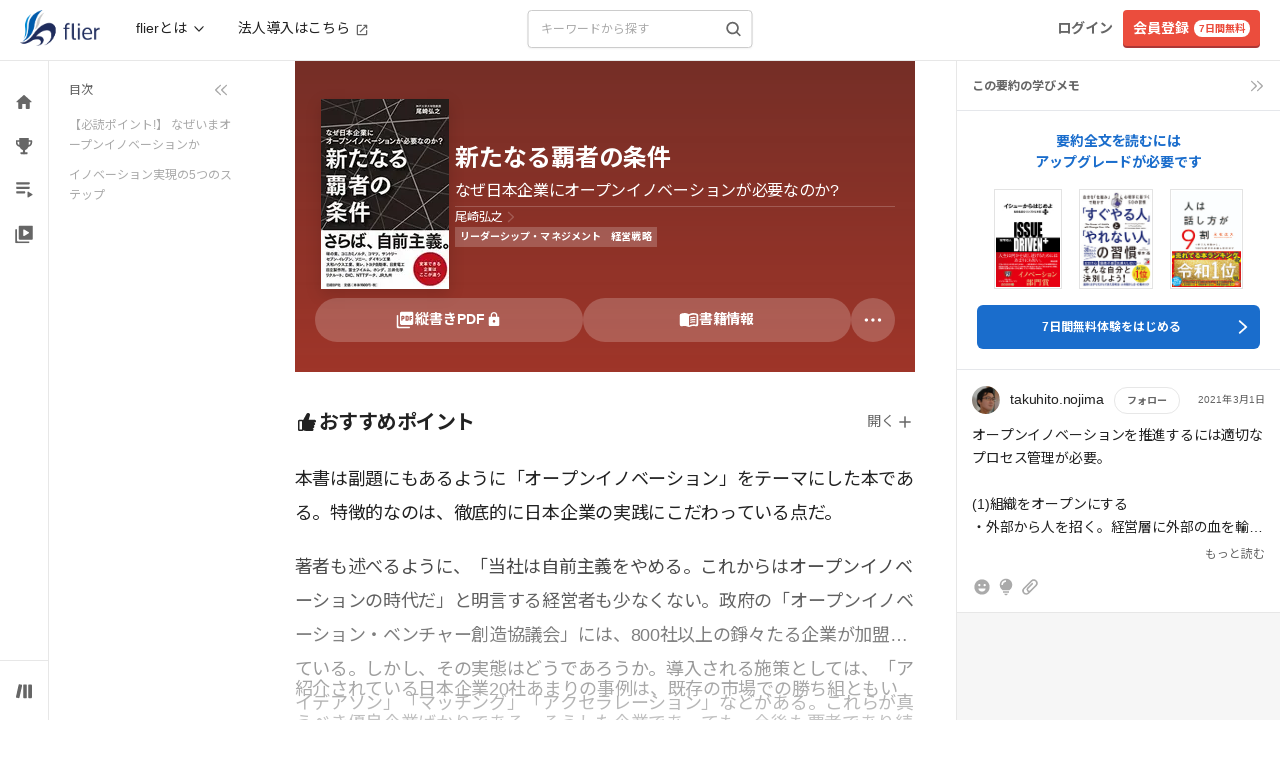

--- FILE ---
content_type: application/javascript
request_url: https://fd-flier-static-prod-endpoint-b6g9b5dkedfkeqcc.a03.azurefd.net/webfront/202601190038/_next/static/chunks/pages/summary/%5Bsummary_id%5D-26c681dfc9cccc14.js
body_size: 45763
content:
(self.webpackChunk_N_E=self.webpackChunk_N_E||[]).push([[1717],{95360:function(e,t,l){(window.__NEXT_P=window.__NEXT_P||[]).push(["/summary/[summary_id]",function(){return l(79774)}])},23393:function(e,t,l){"use strict";l.d(t,{S:function(){return c}});var s=l(43010),r=l(56408),a=l.n(r),n=l(81009),i=l.n(n);let o=new String('button.jsx-22adb8d5ff48b0f4{position:relative;color:#fff;padding-bottom:4px;height:50px;padding:0 30px;vertical-align:middle;background-color:#293c6f;border-bottom:2px solid#0d1733;font-size:14px;font-weight:400;text-align:center;white-space:nowrap}button.jsx-22adb8d5ff48b0f4:focus{outline:none}button.jsx-22adb8d5ff48b0f4:active{outline:none}button.jsx-22adb8d5ff48b0f4:hover{outline:none;background-color:#0d1733}button.jsx-22adb8d5ff48b0f4:visited{outline:none}button.jsx-22adb8d5ff48b0f4:hover{color:#fff}#arrow-left-white.jsx-22adb8d5ff48b0f4{content:"";width:7px;height:7px;border:0px;border-top:2px solid#fff;border-right:2px solid#fff;-ms-transform:rotate(45deg);-webkit-transform:rotate(45deg);-moz-transform:rotate(45deg);-o-transform:rotate(45deg);transform:rotate(45deg);position:absolute;top:-webkit-calc(50% - 2px);top:-moz-calc(50% - 2px);top:calc(50% - 2px);right:10px}');o.__hash="22adb8d5ff48b0f4";let c=e=>{let{href:t}=e;return(0,s.jsxs)(s.Fragment,{children:[(0,s.jsx)(i(),{href:t,children:(0,s.jsxs)("button",{type:"button",className:"jsx-".concat(o.__hash)+" rounded",children:[(0,s.jsx)("span",{className:"jsx-".concat(o.__hash)+" text-sm",children:"すべてを見る"}),(0,s.jsx)("span",{id:"arrow-left-white",className:"jsx-".concat(o.__hash)})]})}),(0,s.jsx)(a(),{id:o.__hash,children:o})]})}},70564:function(e,t,l){"use strict";l.d(t,{j:function(){return r}});var s=l(43010);l(85170);let r=e=>(0,s.jsxs)("svg",{width:"20",height:"4",viewBox:"0 0 20 4",fill:"none",xmlns:"http://www.w3.org/2000/svg",...e,children:[(0,s.jsx)("path",{d:"M0 2C0 0.895431 0.895431 0 2 0V0C3.10457 0 4 0.895431 4 2V2C4 3.10457 3.10457 4 2 4V4C0.895431 4 0 3.10457 0 2V2Z",className:"fill-fl-dark-1"}),(0,s.jsx)("path",{d:"M8 2C8 0.895431 8.89543 0 10 0V0C11.1046 0 12 0.895431 12 2V2C12 3.10457 11.1046 4 10 4V4C8.89543 4 8 3.10457 8 2V2Z",className:"fill-fl-dark-1"}),(0,s.jsx)("path",{d:"M16 2C16 0.895431 16.8954 0 18 0V0C19.1046 0 20 0.895431 20 2V2C20 3.10457 19.1046 4 18 4V4C16.8954 4 16 3.10457 16 2V2Z",className:"fill-fl-dark-1"})]})},71747:function(e,t,l){"use strict";l.d(t,{W:function(){return w}});var s=l(43010),r=l(71682),a=l(60458),n=l(81009),i=l.n(n),o=l(78014),c=l(23393),d=l(16483),u=l.n(d);let m=e=>{let{feature:t}=e;return(0,s.jsxs)("div",{className:"mt-4",children:[(0,s.jsx)("div",{className:"w-full",children:(0,s.jsx)("img",{src:"".concat("https://fd-flier-static-prod-endpoint-b6g9b5dkedfkeqcc.a03.azurefd.net","/feature/").concat(t.id,"_eyecatch_mini.jpg"),alt:null==t?void 0:t.title})}),(0,s.jsxs)("div",{className:"mt-4",children:[(0,s.jsx)("div",{className:"text-sm text-[#040000]",children:null==t?void 0:t.title}),(0,s.jsxs)("div",{className:"mt-1 text-xs text-fl-gray",children:[u()(null==t?void 0:t.released).format("YYYY.MM.DD")," update"]})]})]})},h=e=>{let{diagnoses:t}=e;return t?(0,s.jsxs)("div",{className:"pl-3 mt-8",children:[(0,s.jsx)("div",{className:"mb-8 text-center",children:(0,s.jsx)(o.H1,{title:"おすすめ要約診断"})}),(0,s.jsx)("div",{className:"flex flex-wrap justify-center",children:t.slice(0,4).map(e=>(0,s.jsx)(i(),{href:e.url,className:"px-1 w-1/2 !no-underline",children:(0,s.jsx)(m,{feature:e})},e.id))}),(0,s.jsx)("div",{className:"mt-12 text-center",children:(0,s.jsx)(c.S,{href:"/diagnosis/list"})})]}):null},p=e=>{let{interviews:t}=e;return t?(0,s.jsxs)("div",{className:"pl-3 mt-8",children:[(0,s.jsx)("div",{className:"mb-8 text-center",children:(0,s.jsx)(o.H1,{title:"インタビュー"})}),(0,s.jsx)("div",{className:"flex flex-wrap justify-center",children:t.slice(0,4).map(e=>(0,s.jsx)(i(),{href:e.url,className:"px-1 w-1/2 !no-underline",children:(0,s.jsx)(m,{feature:e})},e.id))}),(0,s.jsx)("div",{className:"mt-12 text-center",children:(0,s.jsx)(c.S,{href:"/interview/list/1"})})]}):null},x=e=>{let{pickups:t}=e;return t?(0,s.jsxs)("div",{className:"pl-3 mt-8",children:[(0,s.jsx)("div",{className:"mb-8 text-center",children:(0,s.jsx)(o.H1,{title:"イチオシの本"})}),(0,s.jsx)("div",{className:"flex flex-wrap justify-center",children:t.slice(0,4).map(e=>(0,s.jsx)(i(),{href:e.url,className:"px-1 w-1/2 !no-underline",children:(0,s.jsx)(m,{feature:e})},e.id))}),(0,s.jsx)("div",{className:"mt-12 text-center",children:(0,s.jsx)(c.S,{href:"/pickup/list/1"})})]}):null};var f=l(16920),b=l(8788),v=l(4918);let g=e=>{let{summary:t}=e;return(0,s.jsx)(i(),{href:"/summary/".concat(t.id),children:(0,s.jsxs)("div",{className:"flex w-full !no-underline",children:[(0,s.jsxs)("div",{className:"relative w-[45%]",children:[(0,s.jsx)("div",{className:"ml-[15px]",children:(0,s.jsx)(f.OJ,{rank:t.rank})}),(0,s.jsx)(b.T,{id:t.id,title:t.title,size:"150"})]}),(0,s.jsx)("div",{className:"w-[45%]",children:(0,s.jsx)(v.l,{summary:t})})]})})},j=e=>{let{rankings:t}=e;return t?(0,s.jsxs)("div",{children:[(0,s.jsx)("div",{className:"mb-8 text-center",children:(0,s.jsx)(o.H1,{title:"今週の要約ランキング"})}),t.slice(0,3).map((e,t)=>(0,s.jsxs)("div",{children:[(0,s.jsx)(g,{summary:e}),2!==t&&(0,s.jsx)("div",{className:"my-6 border-b"})]},e.id)),(0,s.jsx)("div",{className:"mt-12 text-center",children:(0,s.jsx)(c.S,{href:"/summary/ranking"})})]}):null},y=e=>{var t,l,r,a;let{data:n}=e;return(0,s.jsxs)("div",{className:"block md:hidden",children:[(0,s.jsx)("div",{className:"my-8 border-b"}),(0,s.jsx)(j,{rankings:null==n?void 0:null===(t=n.sidebar)||void 0===t?void 0:t.rankings}),(0,s.jsx)(h,{diagnoses:null==n?void 0:null===(l=n.sidebar)||void 0===l?void 0:l.diagnoses}),(0,s.jsx)(x,{pickups:null==n?void 0:null===(r=n.sidebar)||void 0===r?void 0:r.pickups}),(0,s.jsx)(p,{interviews:null==n?void 0:null===(a=n.sidebar)||void 0===a?void 0:a.interviews}),(0,s.jsx)("div",{className:"my-12 border-b"}),(0,s.jsx)("div",{className:"my-16"})]})},w=e=>{let{sidebar:t,children:l,fullWidth:n=!1}=e;(0,a.R)();let{data:i}=(0,r.ZP)("/api/sidebar");return(0,s.jsx)("div",{className:"block w-full",children:(0,s.jsxs)("div",{className:"container justify-center ".concat(n?"!w-full":""),children:[l,t.pc,t.sp&&(0,s.jsx)(y,{data:i})]})})}},96624:function(e,t,l){"use strict";l.d(t,{Z:function(){return c}});var s=l(43010),r=l(85170),a=l(51035),n=l(11580),i=l(9590),o=l(4814);let c=e=>{let{children:t,headerText:l,showMoreUrl:c,showDailyUpdateLabel:d=!1,headerClass:u="pr-[20px] pl-4 sm:pl-[30px]",contentClass:m="pl-4 sm:pl-[30px]"}=e,h=(0,r.useRef)(null),[p,x]=(0,r.useState)(!1),[f,b]=(0,r.useState)(!0),v=(0,i.useRouter)(),g=e=>{if(h.current){let t=Math.min(680,h.current.clientWidth);h.current.scrollBy({left:"left"===e?-t:t,behavior:"smooth"})}},j=()=>{if(h.current){let{scrollLeft:e,scrollWidth:t,clientWidth:l}=h.current;x(e>0),b(e<t-l)}};return(0,r.useEffect)(()=>{let e=h.current;if(!e)return;let t=new ResizeObserver(j);return t.observe(e),e.addEventListener("scroll",j),()=>{t.disconnect(),e.removeEventListener("scroll",j)}},[]),(0,s.jsxs)("div",{className:"relative w-full",children:[(0,s.jsxs)("div",{className:(0,o.Z)("flex justify-between items-center",u),children:[(0,s.jsx)(n.Z,{title:l,onShowMore:c?()=>v.push("".concat(c)):void 0,showDailyUpdateLabel:d}),(0,s.jsxs)("div",{className:"hidden sm:!flex sm:w-auto",children:[(0,s.jsx)("button",{onClick:()=>g("left"),className:"z-10 p-[11px] rounded-full ".concat(p?" hover:bg-fl-gray2":"text-fl-gray1 cursor-not-allowed"),"aria-label":"Scroll left",disabled:!p,children:(0,s.jsx)(a.C,{className:"w-6 h-6 -rotate-180"})}),(0,s.jsx)("button",{onClick:()=>g("right"),className:"z-10 p-[11px] rounded-full ".concat(f?"hover:bg-fl-gray2":"text-fl-gray1 cursor-not-allowed"),"aria-label":"Scroll right",disabled:!f,children:(0,s.jsx)(a.C,{className:"w-6 h-6"})})]})]}),(0,s.jsx)("div",{className:"overflow-hidden",children:(0,s.jsx)("div",{ref:h,className:(0,o.Z)("flex overflow-x-auto",m),style:{scrollbarWidth:"none",msOverflowStyle:"none"},children:(0,s.jsx)("div",{className:"flex pr-6 mt-2 md:pr-[30px] md:mt-[10px]",children:t})})})]})}},2662:function(e,t,l){"use strict";l.d(t,{N:function(){return n}});var s=l(43010),r=l(6421),a=l.n(r);let n=()=>(0,s.jsx)(a(),{src:"https://static-fe.payments-amazon.com/checkout.js",strategy:"beforeInteractive"})},86804:function(e,t,l){"use strict";l.d(t,{Z:function(){return y}});var s=l(43010),r=l(65440),a=l(85170);let n=e=>(0,s.jsx)("svg",{width:"1em",height:"1em",viewBox:"0 0 148 148",fill:"none",xmlns:"http://www.w3.org/2000/svg",...e,children:(0,s.jsx)("path",{d:"M100.667 26H47.334c-5.867 0-10.614 4.8-10.614 10.667L36.667 122 74 106l37.334 16V36.667c0-5.867-4.8-10.667-10.667-10.667Z",stroke:"currentColor",strokeWidth:"10",fill:"none"})});l(57814);var i=l(22899),o=l(55930),c=l(83234),d=l(9590),u=l(97985),m=l(22807);let h=e=>{let{summaryId:t,summaryReason:l,courseId:s,isLogin:r}=e,[n,i]=(0,a.useState)(!1),o=(0,d.useRouter)(),c=e=>!r||e===s;return{isOpenPlayModal:n,setIsOpenPlayModal:i,onPlayClick:e=>{if(e.preventDefault(),e.stopPropagation(),(0,u.bX)(m.z.TOP.AUDIO+"?summary_id="+t),c(l)){i(!0);return}o.push("/summary/".concat(t,"?play=1"))}}};var p=l(41225),x=l(42321),f=l(9387),b=l(30485);let v=e=>{let{summaryId:t,initialBookmarked:l,isLogin:s,reference:r}=e,[n,i]=(0,a.useState)(l),[o,c]=(0,a.useState)(!1),h=(0,d.useRouter)(),v=(0,x.E)(),g=(0,a.useRef)(null);return{isBookmarked:n,isOpenBookmarkAuthModal:o,setIsOpenBookmarkAuthModal:c,onClickRegister:()=>{c(!1),h.push(f.V.user.regist.$url(r&&{query:{ref:r,type:"free"}}))},onClickLogin:()=>{c(!1),setTimeout(()=>{v()},200)},onBookmarkClick:(e,l)=>{e.preventDefault(),e.stopPropagation(),(0,u.bX)(m.z.TOP.BOOKMARK+"?summary_id="+t),g.current&&clearTimeout(g.current),g.current=setTimeout(async()=>{if(!s){c(!0);return}if(l){let e=await (0,p.F)(Number(t));if(e.error){console.error("Failed to remove bookmark:",e.error);return}i(!1)}else{let e=await (0,p.I)(Number(t));if(e.error){console.error("Failed to add bookmark:",e.error);return}i(!0),b.C.success("「あとで読む」に追加しました")}},50)}}};var g=l(75542),j=l(16605);let y=e=>{var t;let{summary:l,className:d="",iconColor:u="text-white",iconClassName:m="",isTodaySummary:p=!1,reference:x}=e,{isMobile:f}=(0,g.F)(),{data:b}=(0,o.J)(),[y,w]=(0,a.useState)(!1);(0,a.useEffect)(()=>{w(!0)},[]);let _=!!(null==b?void 0:b.result),N=null==b?void 0:null===(t=b.course)||void 0===t?void 0:t.id,{id:k,flag_bookmark:C,is_can_bookmark:S,reason:M}=l,{isBookmarked:I,isOpenBookmarkAuthModal:R,setIsOpenBookmarkAuthModal:T,onClickRegister:E,onClickLogin:P,onBookmarkClick:B}=v({summaryId:Number(k),initialBookmarked:null!=C&&C,isLogin:_,reference:x}),{isOpenPlayModal:O,setIsOpenPlayModal:L,onPlayClick:A}=h({summaryId:Number(k),summaryReason:M,courseId:N,isLogin:_}),z=p&&y,q="\n    ".concat(m,"\n    ").concat(z&&!f&&I?"!bg-white":"","\n    transition-colors duration-200\n  ").trim(),$=z&&f?u:"text-fl-blue";return(0,s.jsxs)("div",{className:"flex ".concat(d),onClick:e=>e.stopPropagation(),children:[!1,(!_||!!S)&&(0,s.jsx)(c.z,{onClick:e=>B(e,I),className:q,children:I?(0,s.jsx)(r.B,{width:24,height:24,className:$}):(0,s.jsx)(n,{width:24,height:24,className:u})}),(0,s.jsx)(j.Uh,{open:R,showClose:()=>T(!1),onClickRegister:E,onClickLogin:P}),(0,s.jsx)(i.E,{modalOpen:O,setModalOpen:L,userInfo:b})]})}},6158:function(e,t,l){"use strict";l.d(t,{o:function(){return c}});var s=l(43010),r=l(59516),a=l(95993),n=l(68717),i=l(29201),o=l(86804);let c=e=>{let{summary:t,reference:l}=e,{isFree:c,isNew:d,readStatus:u}=(0,i.W)({summaryId:t.id,free:t.free,released:t.released});return(0,s.jsx)("div",{className:"relative z-20 ","data-id":t.id,children:(0,s.jsxs)("div",{className:"flex justify-between items-center w-full",children:[(0,s.jsx)(o.Z,{summary:t,iconColor:"!text-fl-dark-1",iconClassName:"p-1 sm:p-[5px]",reference:l}),(0,s.jsxs)("div",{className:"flex",children:[c&&(0,s.jsx)(a.b,{className:"mr-1"}),(0,s.jsx)(r.N,{status:u,className:"mr-1"}),(null==t?void 0:t.chips)&&t.chips.map(e=>(0,s.jsx)(n.Af,{className:"bg-[#E7E0D2]",text:e},e)),d&&(0,s.jsx)(n.e5,{})]})]})})}},97985:function(e,t,l){"use strict";l.d(t,{M6:function(){return c},bX:function(){return o},pO:function(){return i}});var s=l(9590),r=l(85170),a=l(84511),n=l(9322);let i=()=>{let e=(0,s.useRouter)(),t=(0,n.I0)(),l=(0,n.v9)(e=>e.referrer.url);(0,r.useEffect)(()=>{t((0,a.NV)(e.asPath));let s=l?"".concat("https://www.flierinc.com").concat(l):document.referrer;o(e.asPath,s)},[e.asPath])},o=async function(e){let t=arguments.length>1&&void 0!==arguments[1]?arguments[1]:"";try{await fetch("https://www.flierinc.com/access_log",{keepalive:!0,headers:{Accept:"application/json","Content-Type":"application/json"},method:"POST",body:JSON.stringify({requestPath:e,referrer:t})})}catch(e){console.error(e)}},c=(e,t,l)=>{try{let s=new URL(e);if(!t)return s.pathname;return s.searchParams.set(t,l),s.pathname+s.search}catch(t){return e}}},87346:function(e,t,l){"use strict";l.d(t,{B:function(){return r}});var s=l(51895);function r(e){return(e&&e.result?e.course.id:0)==s.HM.anonymous}},16427:function(e,t,l){"use strict";l.d(t,{m:function(){return o}});var s=l(85170),r=l(9590),a=l(42321),n=l(9387),i=l(52378);let o=e=>{let{reference:t}=e,l=(0,r.useRouter)(),o=(0,a.E)(),[c,d]=(0,s.useState)(!1),u=(0,s.useCallback)(()=>{d(!0)},[]),m=(0,s.useCallback)(()=>{d(!1)},[]),h=(0,s.useCallback)(()=>{m(),l.push(n.V.user.regist.$url({query:{ref:t,type:"free"}}))},[t,l,m]),p=(0,s.useCallback)(async()=>{m(),await (0,i._)(100),o()},[m,o]);return{isAuthRequiredModalOpen:c,openAuthRequiredModal:u,closeAuthRequiredModal:m,onClickRegister:h,onClickLogin:p}}},32223:function(e,t,l){"use strict";l.d(t,{K:function(){return u},h:function(){return d}});var s=l(9322),r=l(74726),a=l(88764),n=l(51895),i=l(66948),o=l(85170),c=l(9590);let d=(e,t)=>{let{isCorporateBarVisible:l}=t;return(0,o.useMemo)(()=>(0,i.Cc)(null==e?void 0:e.biz_group_id)&&l,[e,l])},u=(e,t)=>{var l,i;let{isCorporateBarVisible:u}=t,{openCommentModal:m,getIndexByCommentId:h}=(0,a.K)(),{latestUserComments:p}=(0,s.v9)(r.Qs),x=(0,o.useMemo)(()=>p.slice(0,5),[p]),f=(0,c.useRouter)(),b=(null==e?void 0:e.biz_group_use_srp)===n.xO.CLOSE_SRP;return{isDisplayBizGroupBar:d(e,{isCorporateBarVisible:u}),bizGroupBarProps:{icon:null==e?void 0:null===(l=e.biz_group_info)||void 0===l?void 0:l.icon,bizGroupName:null==e?void 0:null===(i=e.biz_group_info)||void 0===i?void 0:i.name,showNavigateBusinessGroupComments:b,showNavigateReadingPrograms:null==e?void 0:e.use_reading_program,bizUserComments:null==x?void 0:x.map(e=>({isViewed:e.is_viewed,user:e.user,commentId:e.id})),onClickUserIcon:e=>{let{commentId:t}=e;m({commentIndex:h(t,"latestUserComments"),modalType:"latestUserComments"})},currentPathname:f.pathname}}}},65860:function(e,t,l){"use strict";l.d(t,{c:function(){return s}});let s={app_bottom_nav__bookshelf_popup:{url:"https://flier.onelink.me/qrSF/4mf0jun8"},app_bottom_nav__use_in_app:{url:"https://flier.onelink.me/qrSF/mapk3az9"}}},84925:function(e,t,l){"use strict";l.d(t,{J9:function(){return r},cF:function(){return n},lR:function(){return a}});var s=l(91395);let r=(0,s.tv)({base:"h-[var(--header-sp-height)] md:h-[var(--header-pc-height)]",variants:{hasBizBar:{true:"md:h-[var(--header-total-height-pc-with-biz)]"}},defaultVariants:{hasBizBar:!1}}),a=(0,s.tv)({base:"top-[var(--header-sp-height)] md:top-[var(--header-pc-height)]",variants:{hasBizBar:{true:"md:top-[var(--header-total-height-pc-with-biz)]"}},defaultVariants:{hasBizBar:!1}}),n=(0,s.tv)({base:"mt-[calc(var(--header-sp-height)+1px)] md:mt-[calc(var(--header-pc-height)+var(--summary-memo-sidebar-offset-border-compensation))]",variants:{hasBizBar:{true:"mt-[calc(var(--header-sp-height)+2px)] md:mt-[calc(var(--header-total-height-pc-with-biz)+var(--summary-memo-sidebar-offset-border-compensation-with-biz))]"}},defaultVariants:{hasBizBar:!1}})},60458:function(e,t,l){"use strict";l.d(t,{R:function(){return o}});var s=l(85170),r=l(9590),a=l(10483),n=l(6020),i=l(66530);let o=()=>{let e=(0,r.useRouter)(),t=(0,a.a)();(0,s.useEffect)(()=>{let l=l=>{if((0,i.parseCookies)()[n.En]){var s;!t||(null==t?void 0:null===(s=t.email)||void 0===s?void 0:s.includes("limited_url.flierinc"))||(0,i.setCookie)(null,n.En,null,{maxAge:0,path:"/"});let r=l.match(/^\/(summary|pickup|interview|column|diagnosis|recommend|playlists)\//);if(r&&""!=r[0]){let t=l.replace(r[0],"/lt"+r[0]);throw e.push(t),"Abort route change"}}};return e.events.on("routeChangeStart",l),()=>e.events.off("routeChangeStart",l)},[e.asPath,t])}},22899:function(e,t,l){"use strict";l.d(t,{E:function(){return i}});var s=l(43010),r=l(79313),a=l(75573),n=l(51895);let i=e=>{let{modalOpen:t,setModalOpen:l,userInfo:i}=e,o={...r.O,content:{...r.O.content,width:a.tq?"auto":"600px"}};return(0,s.jsx)(s.Fragment,{children:(0,s.jsxs)(r.u,{open:t,style:o,onRequestClose:()=>l(!1),children:[(0,s.jsx)("img",{src:"".concat("https://fd-flier-static-prod-endpoint-b6g9b5dkedfkeqcc.a03.azurefd.net","/playlists/playlist_popup.jpg"),className:"w-[600px]"}),(0,s.jsxs)("div",{className:"p-12 text-center",children:[(0,s.jsxs)("div",{className:"text-xl font-bold sm:text-2xl",children:["ゴールドプランなら",(0,s.jsx)("br",{}),"プレイリストを音声で"]}),(0,s.jsx)("div",{className:"py-4 px-2 font-flier text-sm text-fl-black sm:text-base",children:"通勤/通学中や家事をしながらスキマ時間にご活用ください"}),(0,s.jsx)("button",{className:"py-4 px-20 text-xs font-bold text-white bg-fl-blue rounded-full sm:py-3 sm:px-10 sm:text-base",onClick:()=>{if(!i.result||i.course.id===n.HM.free&&!i.used_free_coupon){location.href="/welcome";return}location.href="/user/upgrade"},children:"プラン詳細を見る"})]})]})})}},80181:function(e,t,l){"use strict";l.d(t,{q:function(){return r}});var s=l(43010);let r=e=>{let{length:t=4}=e;return(0,s.jsx)("div",{className:"animate-pulse",children:(0,s.jsx)("div",{className:"pb-20 w-full",children:(0,s.jsx)("div",{className:"flex flex-wrap",children:Array(t).fill(0).map((e,t)=>(0,s.jsx)("div",{className:"p-2 w-1/2 max-w-sm sm:w-1/4",children:(0,s.jsxs)("div",{className:"flex-1 py-1 space-y-3",children:[(0,s.jsx)("div",{className:"h-40 bg-gray-300 rounded sm:h-48"}),(0,s.jsx)("div",{className:"w-3/4 h-4 bg-gray-300 rounded sm:w-4/5 sm:h-6"}),(0,s.jsx)("div",{className:"w-1/3 h-3 bg-gray-300 rounded sm:h-4"}),(0,s.jsx)("div",{className:"w-1/2 h-3 bg-gray-300 rounded"})]})},t))})})})}},11580:function(e,t,l){"use strict";l.d(t,{Z:function(){return a}});var s=l(43010);let r=()=>(0,s.jsx)("div",{className:"px-1 h-[17px] text-fl-white bg-fl-yellow text-label-small-bold",children:"毎日更新"});var a=e=>{let{title:t,onShowMore:l,showDailyUpdateLabel:a=!1}=e;return(0,s.jsxs)("div",{className:"flex justify-between items-center py-2 w-full sm:justify-start",children:[(0,s.jsxs)("div",{className:"flex gap-2 items-center mr-[15px] w-full md:w-auto",children:[(0,s.jsx)("p",{className:"text-[#222222] text-headline-small sm:text-headline-medium",children:t}),a&&(0,s.jsx)(r,{})]}),l&&(0,s.jsx)("button",{className:"py-[5px] px-[10px] w-[80px] h-[30px] text-xs text-[#222222] whitespace-nowrap hover:bg-fl-gray2 rounded-full border border-fl-gray1 transition-colors",onClick:l,children:"もっと見る"})]})}},9333:function(e,t,l){"use strict";l.d(t,{w:function(){return c}});var s=l(43010),r=l(17502),a=l(16960),n=l(8788),i=l(4918),o=l(16920);let c=e=>{let{summary:t,showRankBadge:l,showSummaryButton:c=!0}=e,{id:d,title:u}=t;return(0,s.jsx)(s.Fragment,{children:(0,s.jsxs)("div",{id:d,children:[l&&(0,r.Xi)(t)&&(0,s.jsx)(o.OJ,{rank:t.rank}),(0,s.jsx)(n.T,{id:d,title:u,size:"150"}),(0,s.jsx)(i.l,{summary:t,showSummaryButton:c}),(0,s.jsx)(a.X,{id:d})]},"summary-md-".concat(d))})}},66973:function(e,t,l){"use strict";l.d(t,{D:function(){return r}});var s=l(85170);function r(e){let t=arguments.length>1&&void 0!==arguments[1]&&arguments[1],[l,r]=(0,s.useState)(t);return(0,s.useEffect)(()=>{let t=window.matchMedia(e);r(t.matches);let l=e=>r(e.matches);return t.addEventListener("change",l),()=>{t.removeEventListener("change",l)}},[e]),l}},10210:function(e,t,l){"use strict";l.d(t,{xi:function(){return a}});var s=l(85170),r=l(32738);let a=(e,t)=>{let[l,a]=(0,s.useState)("");return(0,s.useEffect)(()=>{(async()=>{try{let l=await n(e);if(l){let e=(0,r.Vi)(l).hue().toString();t(e),a(e)}else console.error("平均色の取得に失敗しました"),t("0"),a("0")}catch(e){console.error("画像処理中にエラーが発生しました",e),t("0"),a("0")}})()},[e,t]),l},n=async e=>new Promise((t,l)=>{let s=document.createElement("canvas"),r=s.getContext("2d"),a=new Image;a.crossOrigin="Anonymous",a.src=e,a.onload=async()=>{s.width=a.width,s.height=a.height,null==r||r.drawImage(a,0,0);try{let e=null==r?void 0:r.getImageData(0,0,s.width,s.height);if(!e){l(Error("ImageDataの取得に失敗しました"));return}let a=i(e.data);a?t(a):l(Error("平均色の計算に失敗しました"))}catch(e){l(e)}},a.onerror=()=>{l(Error("画像のロードに失敗しました: ".concat(e)))}}),i=e=>{if(!e||0===e.length)return null;let t=0,l=0,s=0;for(let r=0;r<e.length;r+=4)t+=e[r],l+=e[r+1],s+=e[r+2];let a=e.length/4,n=Math.round(t/a),i=Math.round(l/a),o=Math.round(s/a);return(0,r.Vi)({r:n,g:i,b:o}).toRgbString()}},75542:function(e,t,l){"use strict";l.d(t,{F:function(){return r}});var s=l(9144);let r=()=>{let e=(0,s.ac)({minWidth:1024}),t=(0,s.ac)({minWidth:768,maxWidth:1023});return{isMobile:(0,s.ac)({maxWidth:767}),isNotMobile:(0,s.ac)({minWidth:768}),isTablet:t,isDesktop:e}}},79774:function(e,t,l){"use strict";l.r(t),l.d(t,{__N_SSP:function(){return ra},default:function(){return rn}});var s=l(43010),r=l(85170),a=l(51895),n=l(65728),i=l(4065),o=l(4814),c=l(16483),d=l.n(c),u=l(30485),m=l(55538),h=l(66530);let p="learning_memo_sidebar_open",x=e=>{let[t,l]=(0,r.useState)(!1),[s,n]=(0,r.useState)(0),i="number"==typeof e&&e>a.HM.free;return(0,r.useEffect)(()=>{if(!i){l(!0);return}l("true"===(0,h.parseCookies)()[p])},[i]),{isOpenMemoSidebar:t,toggleMemoSidebar:(0,r.useCallback)(()=>{l(e=>(i&&(0,h.setCookie)(null,p,String(!e),{maxAge:31536e3,path:"/"}),!e))},[i]),openMemoSidebar:(0,r.useCallback)(()=>{l(e=>(e?n(e=>e+1):i&&(0,h.setCookie)(null,p,"true",{maxAge:31536e3,path:"/"}),!0))},[i]),scrollTrigger:s}},f=function(e){let t=arguments.length>1&&void 0!==arguments[1]?arguments[1]:"<br />";return(0,r.useMemo)(()=>e&&"string"==typeof e?e.split(t).filter(e=>e.trim().length>0):[],[e,t])},b=e=>(0,r.useMemo)(()=>e&&Array.isArray(e)?e.map(e=>{let t={id:e.anchor_id,title:e.title,level:1};return e.sub_sections&&Array.isArray(e.sub_sections)&&(t.sub_sections=e.sub_sections.map(e=>({id:e.anchor_id,title:e.title,level:2}))),t}):[],[e]),v=e=>{let{summary:{title:t,subtitle:l,review:s,notation:a,shops:n}}=e,i=(0,r.useMemo)(()=>"".concat(t," ").concat(l?"/ ".concat(l," "):""," | 本の要約サービス flier(フライヤー)"),[t,l]),o=(0,r.useMemo)(()=>s.slice(0,100),[s]),c=(0,r.useMemo)(()=>"".concat("https://fd-flier-static-prod-endpoint-b6g9b5dkedfkeqcc.a03.azurefd.net","/summary/").concat(e.summary.id,"_ogp.jpg"),[e.summary.id]),d=(0,r.useMemo)(()=>"https://www.flierinc.com/summary/".concat(e.summary.id),[e.summary.id]),h=x(e.courseId),p=(0,r.useCallback)(async t=>{if("finish_reading_share"===t||"floating_menu_share"===t||"sp_first_view_more_menu_share"===t||"pc_first_view_more_menu_share"===t)try{let l=new URL("/summary/".concat(e.summary.id),window.location.origin);l.searchParams.set("ref",t),await navigator.clipboard.writeText(l.toString()),u.C.success("URLをコピーしました")}catch(e){console.error(e),u.C.error("URLのコピーに失敗しました")}},[]),[v,g]=(0,r.useState)(!1),j=(0,r.useCallback)(()=>{g(!0)},[]),y=(0,r.useCallback)(()=>{g(!1)},[]),w=(0,r.useMemo)(()=>n.map(e=>({...(0,m.m)(e.name),url:e.url})),[n]),[_,N]=(0,r.useState)(!1),k=(0,r.useCallback)(()=>{N(!0)},[]),C=(0,r.useCallback)(()=>{N(!1)},[]);return{seo:{title:i,description:o,robotsProps:{noarchive:!0},openGraph:{images:[{url:c,width:1200,height:630}]},canonical:d,twitter:{cardType:"summary_large_image"}},notation:f(a),learningMemoSidebar:h,writersReview:f(s),authorAbout:f(e.summary.about_author),tableOfContents:b(e.summary.table_of_contents),onClickShare:p,ecShopModal:{isOpen:v,open:j,close:y,shops:w},bookInfoModal:{isOpen:_,open:k,close:C}}};var g=l(91395),j=l(84999);let y=(0,g.tv)({base:["p-pc-20 space-y-pc-10 pr-pc-50","-translate-x-[16px]"],variants:{collapsed:{true:"w-36",false:"w-60"}},defaultVariants:{collapsed:!1}}),w=(0,g.tv)({base:"pb-5 overflow-hidden",variants:{collapsed:{true:"max-h-0 opacity-0",false:"pb-5 max-h-none opacity-100"}},defaultVariants:{collapsed:!1}}),_=(0,g.tv)({base:"block text-left cursor-pointer py-pc-5",variants:{level:{1:"pl-0",2:"pl-4",3:"pl-8"},active:{true:"text-fl-fore-main text-label-large-bold",false:"text-fl-fore-remark hover:underline text-label-large"}}}),N=(0,g.tv)({base:"w-4 h-4 text-fl-fore-remark group-hover:text-fl-fore-sub",variants:{collapsed:{false:"rotate-180"}}}),k="summary-read-more";function C(e){let{items:t,activeId:l,onItemClick:a,defaultCollapsed:n=!1,title:i="目次",onToggleCollapse:o}=e,[c,d]=(0,r.useState)(n),u=e=>{null==a||a(e);let l=document.getElementById(e);if(l){let s=l.offsetTop,r=t.length>0&&t[0].id===e;window.scrollTo({top:s-(r?50:0),behavior:"smooth"})}else{let e=document.getElementById(k);window.scrollTo({top:e?e.offsetTop:0,behavior:"smooth"})}};return 0===t.length?null:(0,s.jsxs)("nav",{className:y({collapsed:c}),"aria-label":"目次",children:[(0,s.jsx)("div",{className:"pr-pc-10",children:(0,s.jsxs)("button",{type:"button",className:"group flex gap-pc-15 justify-between items-center w-full text-fl-fore-sub cursor-pointer text-label-large",onClick:()=>{let e=!c;d(e),null==o||o(e)},"aria-expanded":!c,"aria-label":c?"目次を展開":"目次を折りたたむ",children:[(0,s.jsx)("span",{children:i}),(0,s.jsx)(j.k,{className:N({collapsed:c})})]})}),(0,s.jsx)("div",{className:w({collapsed:c}),children:(0,s.jsx)("div",{className:"space-y-pc-0",children:t.map(e=>{let t=l===e.id;return(0,s.jsx)("button",{type:"button",className:_({level:e.level,active:t}),onClick:()=>u(e.id),"aria-current":t?"location":void 0,title:e.title,children:e.title},e.id)})})})]})}var S=l(66973);let M=(0,g.tv)({slots:{wrapper:"min-h-screen",main:"mx-auto",mainContent:"w-full max-w-summary-contents"},variants:{mode:{flow:{wrapper:"flex items-start",main:"flex-1 flex justify-center",mainContent:"mx-auto lg:w-summary-contents"},viewport:{wrapper:"flex relative",main:"flex items-center justify-center pointer-events-none",mainContent:"pointer-events-auto"}},hasLeft:{true:{},false:{}},hasRight:{true:{},false:{}}},compoundVariants:[{mode:"viewport",hasLeft:!0,hasRight:!0,class:{main:"translate-x-[-60px]"}}]}),I=(0,g.tv)({slots:{wrapper:"flex-shrink-0 fixed w-64 wide:!block hidden",inner:"static px-4 max-h-screen"}}),R=(0,g.tv)({slots:{wrapper:"flex-shrink-0 border-fl-bg-border md:!block hidden z-summary-sidebar",inner:"w-learning-memo-sidebar max-h-screen overflow-y-auto"},variants:{mode:{flow:{wrapper:"static"},viewport:{wrapper:"fixed"}}}}),T=e=>{let{children:t}=e,{wrapper:l,inner:r}=I();return(0,s.jsx)("aside",{className:l(),children:(0,s.jsx)("div",{className:r(),children:t})})},E=e=>{let{children:t,mode:l}=e,{wrapper:r,inner:a}=R({mode:l});return(0,s.jsx)("aside",{className:r(),children:(0,s.jsx)("div",{className:a(),children:t})})};function P(e){let{leftPane:t,rightPane:l,children:r}=e,a=!!t,n=!!l,i=(0,S.D)("(min-width: 1200px)",!0)?"viewport":"flow",{wrapper:o,main:c,mainContent:d}=M({mode:i,hasLeft:a,hasRight:n});return(0,s.jsxs)("div",{className:o(),children:[a&&(0,s.jsx)(T,{children:t}),(0,s.jsx)("main",{className:c(),children:(0,s.jsx)("div",{className:d(),children:r})}),n&&(0,s.jsx)(E,{mode:i,children:l})]})}let B=/<div[^>]*>|<\/div>/g,O=/<br[^>]*>/g;var L=l(26642),A=l.n(L),z=l(64857),q=l.n(z);function $(e){let{src:t,alt:l}=e;return(0,s.jsxs)("figure",{className:"flex flex-col items-start md:items-end",children:[(0,s.jsx)("div",{className:"flex self-center h-60 md:h-80",children:(0,s.jsx)(q(),{src:t,alt:"",width:480,height:320,quality:90,className:"object-contain w-full h-full"})}),(0,s.jsx)("figcaption",{className:"mt-2.5 text-fl-fore-remark text-label-small","data-selection-allowed":"false",children:l})]})}function F(e){let{sections:t}=e;return(0,s.jsx)(s.Fragment,{children:t.map((e,t)=>{let{title:l,texts:r,image:a}=e;return(0,s.jsxs)("section",{className:"mb-sp-48 md:mb-pc-50",children:[(0,s.jsx)("h3",{className:A().sectionDetailH3,"data-selection-allowed":"true",children:l}),a&&(0,s.jsx)("div",{className:"mb-sp-20 md:mb-pc-30",children:(0,s.jsx)($,{src:a.src,alt:a.alt})}),(0,s.jsx)("div",{className:"text-summary-body-large","data-selection-allowed":"true",children:r.map((e,l)=>(0,s.jsx)("p",{className:"mb-pc-20",children:e},"paragraph-".concat(t,"-").concat(l)))})]},"section-".concat(t))})})}function W(){return(0,s.jsx)("div",{className:"w-8 h-0.5 bg-fl-fore-main"})}var D=l(87346),U=l(24679),V=l(55930),H=l(71682),Z=l(22807),G=l(68043);function Y(){return{slackShare:()=>"true"!==(0,h.parseCookies)()[G.s],noSlackShare:()=>"true"===(0,h.parseCookies)()[G.s],saveSlackShare(e){(0,h.setCookie)(null,G.s,e?"false":"true",{maxAge:2592e3,path:"/"})}}}var K=l(10848),J=l(17805);let X=function(e){let{includePrivate:t=!1}=arguments.length>1&&void 0!==arguments[1]?arguments[1]:{},l=e.map(e=>{let t=(0,J.$G)(e.name,7);return{id:e.id,name:e.name,label:e.is_public?"公開：".concat(t):"非公開：".concat(t),isPrivate:!e.is_public,total:e.total}}),s={id:K.DS,name:"非公開",label:"非公開",isPrivate:!0,total:0};return t?[...l,s]:l};var Q=l(71790),ee=l(26311),et=l(31459),el=l(73019),es=l(94120);let er=function(e){let t=arguments.length>1&&void 0!==arguments[1]?arguments[1]:{},{refetch:l}=(0,el.DV)(),{mutate:s}=(0,es.G)(),{trigger:r,isMutating:a,error:n}=(0,Q.Z)("post-comment",async(e,t)=>{let{arg:l}=t;return await (0,ee.Fq)(l.summaryId,l.isOpening,l.comment,l.bizGroupClusterId)},{...t,onSuccess:(r,a,n)=>{t.onSuccess&&t.onSuccess(r,a,n),(0,et.j)("/api/summary/pickup/".concat(e,"?page=1&limit=3")),(0,et.j)("".concat(Z.T.COMMENT.client,"/").concat(e)),l(),s()}});return{trigger:r,isLoading:a,error:n,hasError:!!n}};var ea=l(35727);let en=function(){let e=arguments.length>0&&void 0!==arguments[0]?arguments[0]:{},{trigger:t,isMutating:l,error:s}=(0,Q.Z)("post-slack-message",async(e,t)=>{let{arg:l}=t;return await (0,ea.f)(l.summaryId,l.slackTeamId)},e);return{trigger:t,isLoading:l,error:s,hasError:!!s}},ei=function(){let e=arguments.length>0&&void 0!==arguments[0]?arguments[0]:1500,[t,l]=(0,r.useState)(!1);return{isSaved:t,triggerSaveTransition:(0,r.useCallback)(()=>{l(!0),setTimeout(()=>{l(!1)},e)},[e]),reset:(0,r.useCallback)(()=>{l(!1)},[])}},eo=e=>{let{defaultValues:t,meta:l}=e,s=(0,r.useRef)(!0),n=(0,r.useRef)(null),i=(0,U.cI)({defaultValues:{memo:t.memo||"",bizGroupClusterId:t.bizGroupClusterId,isPublic:t.isPublic,isShareSlack:t.isShareSlack,lastSavedAt:null==t?void 0:t.lastSavedAt},mode:"onChange"}),{control:o,handleSubmit:c,watch:m,setValue:h,formState:{isValid:p,isDirty:x,isSubmitting:f,isSubmitted:b},setError:v,reset:g}=i,j=m("memo"),y=m("bizGroupClusterId"),w=m("isPublic"),_=m("isShareSlack"),N=m("lastSavedAt"),k=Y(),C=l.srpStatus===a.xO.OFF_SRP,S=X(l.bizGroupClusters,{includePrivate:!1==C}),{isSaved:M,triggerSaveTransition:I}=ei(1200);(0,r.useEffect)(()=>{null!==n.current&&n.current!==l.summaryId&&(s.current=!0),n.current=l.summaryId,!1===l.isLoading&&s.current&&(s.current=!1,g({memo:t.memo,bizGroupClusterId:t.bizGroupClusterId,isPublic:t.isPublic,isShareSlack:t.isShareSlack,lastSavedAt:null==t?void 0:t.lastSavedAt}))},[l.isLoading,l.summaryId,g,t]);let{trigger:R}=er(l.summaryId,{onSuccess:e=>{var t,s,r;let a=(t=l.use_biz_group_cluster,s=null!=y?y:-1,r=null!=w&&w,t?-1!==s:r),n=l.use_biz_group_cluster?y:K.d$;g({memo:e.comment,bizGroupClusterId:n,isPublic:a,isShareSlack:_,lastSavedAt:d()().toDate()},{keepDirty:!1,keepTouched:!1,keepErrors:!1}),I(),u.C.success("学びメモを保存しました")},onError:e=>{console.error("Failed to post learning memo",e),v("root.serverError",{type:"400",message:"学びメモの保存に失敗しました。時間をおいて再度お試しください。"}),u.C.error("学びメモの保存に失敗しました。時間をおいて再度お試しください。")}}),{trigger:T}=en(),E=(0,r.useMemo)(()=>(null==j?void 0:j.trim())==="",[j]),P=(0,r.useMemo)(()=>{var e;let t=null!==(e=S.find(e=>e.id===y))&&void 0!==e?e:S[0];return{...t,name:null==t?void 0:t.label}},[y,S]),B=(0,r.useMemo)(()=>x,[x]),O=async e=>{var t,s,r,a,n,i,o;let c=(r=l.use_biz_group_cluster,a=null!==(t=e.bizGroupClusterId)&&void 0!==t?t:-1,n=null!==(s=e.isPublic)&&void 0!==s&&s,r?-1!==a:n),d=(i=l.use_biz_group_cluster,o=e.bizGroupClusterId,i?o:K.d$);try{await R({summaryId:l.summaryId,comment:e.memo,isOpening:c,bizGroupClusterId:d}),c&&!1===E&&e.isShareSlack&&l.slackTeamId&&T({summaryId:l.summaryId,slackTeamId:l.slackTeamId}).catch(e=>{console.error("Slack sharing failed",e),u.C.error("Slack共有に失敗しました")})}catch(e){console.error("Failed to submit learning memo",e)}};return{methods:i,control:o,handleSubmit:c,isSubmitSuccessful:M,isSubmitting:f,isSubmitted:b,memo:j,isEmpty:E,bizGroupClusterId:y,isShareSlack:_,isPublic:w,isValid:p,displaySaveButton:B,lastSavedAt:N,selectedBizGroupCluster:P,bizGroupClusterOptions:S,handleTextareaChange:e=>{h("memo",""===e.trim()?"":e,{shouldValidate:!0,shouldDirty:!0})},toggleIsPublic:()=>{h("isPublic",!w,{shouldValidate:!0,shouldDirty:!0})},toggleIsShareSlack:()=>{h("isShareSlack",!_,{shouldValidate:!0,shouldDirty:!0}),k.saveSlackShare(!_)},onSelectBizGroupCluster:e=>{h("bizGroupClusterId",e.id,{shouldValidate:!0,shouldDirty:!0})},onSubmit:O}},ec={getInitialBizGroupClusterId:e=>!e||e.comment_id<=0?K.d$:e.is_opening?e.biz_group_cluster_id:K.DS,getInitialIsPublic:e=>!e||e.comment_id<=0||e.is_opening,getInitialIsShareSlack:()=>Y().slackShare()};var ed=l(66948);let eu={SRP_OFF:[],SRP_OPEN_WITH_GROUP:["share_to_biz_cluster"],SRP_OPEN_WITHOUT_GROUP:["share_to_memo"],SRP_CLOSE_GROUP_WITH_SLACK:["share_to_biz_cluster","share_to_slack"],SRP_CLOSE_GROUP_WITHOUT_SLACK:["share_to_biz_cluster"],SRP_CLOSE_NO_GROUP_WITH_SLACK:["share_to_slack","share_to_memo"],SRP_CLOSE_NO_GROUP_WITHOUT_SLACK:["share_to_memo"]},em=e=>{let{srpStatus:t,slackShare:l,useBizGroupCluster:s}=e;if(t===a.xO.OFF_SRP)return eu.SRP_OFF;if(t===a.xO.OPEN_SRP)return s?eu.SRP_OPEN_WITH_GROUP:eu.SRP_OPEN_WITHOUT_GROUP;if(t===a.xO.CLOSE_SRP){if(s&&l.enabled)return eu.SRP_CLOSE_GROUP_WITH_SLACK;if(s&&!l.enabled)return eu.SRP_CLOSE_GROUP_WITHOUT_SLACK;if(!s&&l.enabled)return eu.SRP_CLOSE_NO_GROUP_WITH_SLACK;if(!s&&!l.enabled)return eu.SRP_CLOSE_NO_GROUP_WITHOUT_SLACK}return[]};var eh=l(35703);function ep(e){let{className:t}=e;return(0,s.jsx)("svg",{width:"14",height:"12",viewBox:"0 0 14 12",fill:"currentColor",xmlns:"http://www.w3.org/2000/svg",className:t,children:(0,s.jsx)("path",{d:"M4.32995 9.229L1.43828 6.33734C1.11328 6.01234 0.588281 6.01234 0.263281 6.33734C-0.0617188 6.66234 -0.0617188 7.18734 0.263281 7.51234L3.74662 10.9957C4.07162 11.3207 4.59661 11.3207 4.92161 10.9957L13.7383 2.179C14.0633 1.854 14.0633 1.329 13.7383 1.004C13.4133 0.679004 12.8883 0.679004 12.5633 1.004L4.32995 9.229Z",fill:"currentColor"})})}let ex=r.forwardRef((e,t)=>{let{className:l,disabled:r,...a}=e;return(0,s.jsx)(eh.X,{ref:t,disabled:r,...a,className:e=>{let{disabled:t}=e;return(0,o.W)("inline-flex gap-2 items-start select-none",l,t&&"opacity-30")},children:e=>{let{checked:t}=e;return(0,s.jsx)(s.Fragment,{children:(0,s.jsx)("span",{className:(0,o.W)("cursor-pointer","inline-flex relative justify-center items-center rounded-[4px] border-2","focus:outline-none focus-visible:ring-2 focus-visible:ring-fl-chromatic-blue focus-visible:ring-offset-2","w-4 h-4","px-[1px]",t?"bg-fl-chromatic-blue border-fl-chromatic-blue":"bg-fl-white border-fl-bg-border"),"aria-hidden":"true",children:(0,s.jsx)(ep,{className:(0,o.W)("w-4 h-4",t?"text-white":"text-transparent")})})})}})});ex.displayName="Checkbox";var ef=l(75107),eb=l(22007),ev=l(98557),eg=l(51035);function ej(e){let{options:t,selected:l,onSelect:r,disabled:a=!1,size:n="h-40",menuItemsProps:i={anchor:{to:"top end",gap:8}},selectedClassName:c,title:d,...u}=e;return(0,s.jsx)(ev.v2,{as:"div",className:"relative",...u,children:e=>{let{open:u}=e;return(0,s.jsxs)(s.Fragment,{children:[(0,s.jsxs)(ev.j2,{className:(0,o.W)("flex gap-sp-4 justify-between items-center text-fl-fore-main rounded border border-fl-bg-border md:gap-pc-5 md:px-pc-15 text-label-large","bg-fl-bg-main","focus-visible:outline-fl-yellow focus-visible:outline focus-visible:outline-offset-2 cursor-pointer",a&&"opacity-20 cursor-not-allowed","h-40"===n&&["h-pc-40","px-sp-16 h-pc-40"],"h-30"===n&&["h-pc-30","py-sp-4 px-sp-8 md:py-pc-5 md:px-pc-10","!leading-none"]),disabled:a,title:d||l.name,children:[(0,s.jsx)("span",{className:c,children:l.name}),(0,s.jsx)(eg.C,{width:12,height:12,className:(0,o.W)("text-fl-fore-remark ",u?"-rotate-90":"rotate-90")})]}),(0,s.jsx)(ev.sd,{className:"z-[100000] py-1 mb-2 w-fit bg-white rounded border focus:outline-none shadow-lg",...i,children:t.map(e=>(0,s.jsx)(ev.sN,{children:t=>{let{focus:l}=t;return(0,s.jsx)("button",{onClick:()=>r(e),className:(0,o.W)("block w-full text-left text-label-large",l&&"bg-gray-100","py-sp-4 px-sp-8 md:py-pc-5 md:px-pc-10"),children:e.name})}},e.id))})]})}})}var ey=l(26398);let ew=e=>e.label.includes("非公開")&&"非公開"!==e.name?"非公開："+e.name:e.name,e_=e=>void 0!==e.total&&"全社"!==e.name&&"非公開"!==e.name,eN=()=>{let[e,t]=(0,r.useState)(!1);return(0,r.useEffect)(()=>{let e=()=>{t(null!==document.querySelector(".ReactModal__Content"))};e();let l=new MutationObserver(e);return l.observe(document.body,{childList:!0,subtree:!0}),()=>{l.disconnect()}},[]),e};function ek(e){let{options:t,selected:l,onSelect:r,disabled:a=!1,size:n="h-40",menuItemsProps:i={anchor:{to:"top end",gap:8}},selectedClassName:c,title:d,...u}=e,m=eN();return(0,s.jsx)(ev.v2,{as:"div",className:"relative",...u,children:e=>{let{open:u}=e;return(0,s.jsxs)(s.Fragment,{children:[(0,s.jsxs)(ev.j2,{className:(0,o.W)("flex gap-sp-4 justify-between items-center text-fl-fore-main rounded border border-fl-bg-border text-label-large","bg-fl-bg-main","focus-visible:outline-fl-yellow focus-visible:outline focus-visible:outline-offset-2 cursor-pointer",a&&"opacity-20 cursor-not-allowed","h-40"===n&&"px-sp-16 h-sp-40","h-30"===n&&["h-sp-28","py-sp-4 px-sp-8","!leading-none"]),disabled:a,title:d||l.name,children:[(0,s.jsx)("span",{className:c,children:l.name}),(0,s.jsx)(eg.C,{width:12,height:12,className:(0,o.W)("text-fl-fore-remark ",u?"-rotate-90":"rotate-90")})]}),(0,s.jsx)(ev.sd,{className:(0,o.W)("overflow-y-auto z-[100000] py-2 !max-h-[45vh] bg-white rounded border focus:outline-none shadow-lg",m?"ml-9":"ml-5"),style:{width:m?"calc(100vw - ".concat("72px",")"):"calc(100vw - ".concat("40px",")")},...i,children:t.map(e=>(0,s.jsx)(ev.sN,{children:t=>{let{focus:a}=t;return(0,s.jsxs)("label",{className:(0,o.W)("flex justify-between items-center mb-0 w-full cursor-pointer text-label-large",a&&"bg-gray-100","py-sp-8 px-sp-16"),onClick:()=>r(e),children:[(0,s.jsxs)("div",{className:"flex items-center",children:[(0,s.jsx)("input",{type:"radio",name:"dropdown-radio",checked:l.id===e.id,readOnly:!0,className:"!m-0 !mr-4 w-[16px] h-[16px] pointer-events-none"}),(0,s.jsx)("span",{className:(0,o.W)(l.id===e.id?"text-blue-600 text-halfcell-body-small-bold":"text-halfcell-body-small"),children:ew(e)})]}),e_(e)&&(0,s.jsxs)("div",{className:"flex items-center py-1 px-2 ml-2 bg-fl-bg-sub rounded",children:[(0,s.jsx)(ey.$BH,{width:12,height:12}),(0,s.jsx)("span",{children:e.total})]})]})}},e.id))})]})}})}var eC=l(75542);let eS=["relative","before:absolute","before:inset-[-4px]",'before:content-[""]',"before:rounded-lg","cursor-pointer"],eM=e=>{let{onClick:t,checked:l=!1,onQuestionClick:r}=e;return(0,s.jsxs)(ef.g,{className:"inline-flex justify-center items-center rounded-full disabled:opacity-50 disabled:cursor-not-allowed",title:"学びメモを公開する",children:[(0,s.jsx)("div",{className:"flex justify-center items-center w-[28px] h-[28px]",children:(0,s.jsx)(ex,{onClick:t,checked:l})}),(0,s.jsx)(eb.__,{className:"m-0 !leading-none text-fl-fore-sub cursor-pointer text-label-large",children:"学びメモを公開する"}),r&&(0,s.jsx)("div",{className:(0,o.W)(eS),onClick:r,children:(0,s.jsx)(ey.idN,{className:"ml-sp-4 md:ml-pc-5"})})]})},eI=e=>{let{onClick:t,checked:l=!1,onQuestionClick:r}=e;return(0,s.jsxs)(ef.g,{className:"inline-flex justify-center items-center rounded-full disabled:opacity-50 disabled:cursor-not-allowed ",title:"Slackに共有",children:[(0,s.jsx)("div",{className:"flex justify-center items-center w-[28px] h-[28px]",children:(0,s.jsx)(ex,{checked:l,onClick:t})}),(0,s.jsx)(eb.__,{className:"m-0 !leading-none text-fl-fore-sub cursor-pointer line-clamp-1 text-label-large",children:"Slack共有"}),r&&(0,s.jsx)("div",{className:(0,o.W)(eS),onClick:r,children:(0,s.jsx)(ey.idN,{className:"ml-sp-4 md:ml-pc-5"})})]})},eR=e=>{let{onSelect:t,options:l,selected:r}=e,{isMobile:a}=(0,eC.F)();return a?(0,s.jsx)(ek,{selected:r,options:l,size:"h-30",onSelect:t,selectedClassName:"line-clamp-1",title:r.name}):(0,s.jsx)(ej,{selected:r,options:l,size:"h-30",onSelect:t,selectedClassName:"line-clamp-1",title:r.name})},eT=(0,r.createContext)(null),eE=()=>{let e=(0,r.useContext)(eT);if(!e)throw Error("useSummaryDetailFormContext must be used within SummaryDetailFormProvider");return e};function eP(e){var t,l,a,n,i;let{summaryId:o,currentUserInfo:c,commentData:d,children:u,isLoading:m=!1}=e,h=(0,ed.Yr)(c),{getInitialBizGroupClusterId:p,getInitialIsPublic:x,getInitialIsShareSlack:f}=ec,{methods:b,...v}=eo({defaultValues:{memo:(null==d?void 0:d.comment)||"",bizGroupClusterId:p(d),isPublic:x(d),isShareSlack:f(),lastSavedAt:(null==d?void 0:d.updated)?new Date(d.updated):void 0},meta:{srpStatus:h,summaryId:o,use_biz_group_cluster:null!==(n=null==c?void 0:null===(t=c.biz_group_info)||void 0===t?void 0:t.use_biz_group_cluster)&&void 0!==n&&n,bizGroupClusters:null!==(i=null==c?void 0:null===(l=c.biz_group_info)||void 0===l?void 0:l.biz_group_clusters)&&void 0!==i?i:[],slackTeamId:(0,ed.Em)(c)?c.slack.team_id:void 0,isLoading:m}}),g=em({useBizGroupCluster:null==c?void 0:null===(a=c.biz_group_info)||void 0===a?void 0:a.use_biz_group_cluster,slackShare:(0,ed.Em)(c)?{enabled:!0,slackTeamId:c.slack.team_id}:{enabled:!1},srpStatus:h}),j=(0,r.useMemo)(()=>(null==d?void 0:d.comment_id)?{type:"edit"}:{type:"create"},[null==d?void 0:d.comment_id]),y=g.map(e=>{switch(e){case"share_to_memo":return(0,s.jsx)(eM,{checked:v.isPublic,onClick:v.toggleIsPublic},"share_to_memo");case"share_to_slack":if(v.displaySaveButton)return(0,s.jsx)(eI,{checked:v.isShareSlack,onClick:v.toggleIsShareSlack},"share_to_slack");return null;case"share_to_biz_cluster":return(0,s.jsx)(eR,{options:v.bizGroupClusterOptions,selected:v.selectedBizGroupCluster,onSelect:v.onSelectBizGroupCluster},"share_to_biz_cluster");default:return null}}),w=r.useRef(null),_=r.useCallback(e=>{let t=b.getValues("memo"),l="> ".concat(e),s=t?"".concat(t,"\n\n").concat(l,"\n"):"".concat(l,"\n");b.setValue("memo",s,{shouldDirty:!0}),setTimeout(()=>{let e=w.current;if(e){e.focus();let t=s.length;e.setSelectionRange(t,t),e.scrollTop=e.scrollHeight}},100)},[b]),N={methods:b,...v,userInfo:c,commentData:d,actionButtons:y,mode:j,insertQuestionToMemo:_,memoTextareaRef:w};return(0,s.jsx)(U.RV,{...b,children:(0,s.jsx)(eT.Provider,{value:N,children:u})})}function eB(e){let{summaryId:t,children:l}=e,{data:r,isLoading:a}=(0,V.J)(),{data:n,isLoading:i}=function(e){let{summaryId:t}=e,{data:l,isValidating:s,isLoading:r,error:a}=(0,H.ZP)("".concat(Z.T.COMMENT.client,"/").concat(t));return{data:l,isValidating:s,isLoading:r,error:a}}({summaryId:t});return r?(0,s.jsx)(eP,{summaryId:t,currentUserInfo:r,commentData:n,isLoading:a||i,children:l}):null}let eO=e=>(0,r.useMemo)(()=>(function(e){if(void 0===e)return!0;let t=(0,ed.B7)(e),l=(0,ed.m)(e);return!t||l})(e),[e]);var eL=l(16427);let eA=e=>{let{userInfo:t,onClickAuthRequired:l}=e,{isAuthRequiredModalOpen:s,openAuthRequiredModal:r,closeAuthRequiredModal:a,onClickRegister:n,onClickLogin:i}=(0,eL.m)({reference:"summary_floating_menu"});return{onClickWithAuthGuard:async()=>(0,D.B)(t)?r():l(),isAuthRequiredModalOpen:s,openAuthRequiredModal:r,closeAuthRequiredModal:a,onClickRegister:n,onClickLogin:i}};var ez=l(75573);let eq=e=>{let{userInfo:t,openMemoSidebar:l,setIsOpenedLearningMemoModal:s}=e,{onClickWithAuthGuard:a,isAuthRequiredModalOpen:n,closeAuthRequiredModal:i,onClickRegister:o,onClickLogin:c}=eA({userInfo:t,onClickAuthRequired:()=>{l()}}),d=eO(null==t?void 0:t.email),m=eE(),[h,p]=(0,r.useState)(null),x=(0,r.useRef)(null),f=(0,r.useCallback)(e=>{let t=e.getBoundingClientRect();return{top:ez.tq?t.bottom+window.scrollY+15:t.top+window.scrollY-15,left:t.left+window.scrollX+t.width/2}},[]),b=(0,r.useCallback)(e=>{let t=e;for(;t;){if(t instanceof Element&&"true"===t.getAttribute("data-selection-allowed"))return!0;t=t.parentNode}return!1},[]),v=(0,r.useCallback)(e=>{let{startContainer:t,endContainer:l}=e,s=e=>{let t=e;for(;t;){if(t instanceof Element&&"true"===t.getAttribute("data-selection-boundary"))return t;t=t.parentNode}return null},r=s(t),a=s(l);return!r&&!a||r===a},[]),g=(0,r.useCallback)(e=>{var t;let l=e.cloneContents();return l.querySelectorAll('[data-selection-allowed="false"]').forEach(e=>e.remove()),(null===(t=l.textContent)||void 0===t?void 0:t.trim())||""},[]),j=(0,r.useCallback)(()=>{x.current&&clearTimeout(x.current),x.current=setTimeout(()=>{let e=window.getSelection();if(!e||e.isCollapsed){p(null);return}let t=e.getRangeAt(0),l=g(t);if(0===l.length||!b(t.startContainer)||!b(t.endContainer)||!v(t)){p(null);return}p({show:!0,position:f(t),selectedText:l,isMobile:ez.tq})},200)},[f,b,v,g]);(0,r.useEffect)(()=>{if(d)return document.addEventListener("selectionchange",j),()=>{document.removeEventListener("selectionchange",j),x.current&&clearTimeout(x.current)}},[j]);let y=(0,r.useCallback)(()=>{(null==h?void 0:h.selectedText)&&navigator.clipboard.writeText(h.selectedText).then(()=>{var e;null===(e=window.getSelection())||void 0===e||e.removeAllRanges(),p(null),u.C.success("テキストをコピーしました")}).catch(()=>{u.C.error("テキストのコピーに失敗しました")})},[null==h?void 0:h.selectedText]),w=(0,r.useCallback)(()=>{var e;if(!(null==h?void 0:h.selectedText))return;if(ez.tq){if((0,D.B)(t))return s(!0);s(!0)}else a();let l=m.memo.trim(),r=l?"".concat(l,"\n> ").concat(h.selectedText,"\n"):"> ".concat(h.selectedText,"\n");m.handleTextareaChange(r),null===(e=window.getSelection())||void 0===e||e.removeAllRanges(),p(null)},[null==h?void 0:h.selectedText,m,a]);return{tooltipState:h,handlers:{onCopy:y,onTransfer:w,closeAuthRequiredModal:i,onClickRegister:o,onClickLogin:c},isLearningMemoAuthRequiredModalOpen:n}};var e$=l(15286);function eF(e){let{position:t,onCopy:l,onTransfer:r,isMobile:a}=e,n=(0,s.jsx)("div",{className:(0,o.Z)("absolute z-50 bg-fl-bg-sub rounded-[10px] shadow-flier -translate-x-1/2",a?"translate-y-0":"-translate-y-full"),style:{top:"".concat(t.top,"px"),left:"".concat(t.left,"px")},children:(0,s.jsxs)("div",{className:"flex relative w-[180px] h-pc-40 text-body-small",children:[(0,s.jsx)("button",{type:"button",onClick:l,className:"flex justify-center items-center p-pc-10 hover:bg-fl-bg-main rounded-l-[10px] border-r border-fl-bg-border",children:"コピー"}),(0,s.jsx)("button",{type:"button",onClick:r,className:"flex z-10 justify-center items-center p-pc-10 hover:bg-fl-bg-main rounded-r-[10px]",children:"学びメモへ転記"}),(0,s.jsx)("svg",{xmlns:"http://www.w3.org/2000/svg",width:"17",height:"8",viewBox:"0 0 17 8",fill:"none","aria-hidden":"true",className:"absolute left-1/2 -translate-x-1/2 z-0 ".concat(a?"top-[-7px] rotate-180":"bottom-[-7px]"),children:(0,s.jsx)("path",{d:"M8.70474 7.37359L17 0.000216603L0 0L7.33327 7.33327C7.70767 7.70767 8.309 7.72534 8.70474 7.37359Z",fill:"#F6F6F6"})})]})});return(0,e$.createPortal)(n,document.body)}function eW(e){let{bodies:t,totalSections:l,userInfo:r,openMemoSidebar:a,setIsOpenedLearningMemoModal:n}=e,{tooltipState:i,handlers:o}=eq({userInfo:r,openMemoSidebar:a,setIsOpenedLearningMemoModal:n});return(0,s.jsxs)(s.Fragment,{children:[(0,s.jsx)("article",{className:"divide-y divide-fl-bg-border",children:t.map((e,t)=>(0,s.jsxs)("section",{id:e.anchor_id,className:"px-sp-20 mx-auto w-full max-w-summary-contents md:px-0","data-selection-boundary":"true",children:[(0,s.jsxs)("div",{className:"flex flex-col items-center my-sp-48 md:my-pc-50",children:[(0,s.jsxs)("div",{className:"mb-sp-4 text-body-small",children:[e.number," / ",l]}),(0,s.jsx)("h2",{className:A().sectionDetailH2,"data-selection-allowed":"true",children:e.title}),(0,s.jsx)(W,{})]}),(0,s.jsx)(F,{sections:e.items})]},"section-".concat(t)))}),i&&i.show&&(0,s.jsx)(eF,{position:i.position,onCopy:o.onCopy,onTransfer:o.onTransfer,isMobile:i.isMobile})]})}var eD={src:"https://fd-flier-static-prod-endpoint-b6g9b5dkedfkeqcc.a03.azurefd.net/webfront/202601190038/_next/static/media/comment.b0a27fdc.svg",height:20,width:20,blurWidth:0,blurHeight:0};function eU(e){return(0,s.jsx)(q(),{src:eD,alt:"Comment icon",height:e.size||24,width:e.size||24,...e})}function eV(e){let{children:t,ariaLabel:l,onClick:a,onMouseEnter:n,tabIndex:i=0,badge:c,active:d}=e,{count:u,ariaLabel:m}=(0,r.useMemo)(()=>{var e,t,l;return{count:null!==(e=null==c?void 0:c.count)&&void 0!==e?e:0,ariaLabel:null!==(l=null==c?void 0:c.ariaLabel)&&void 0!==l?l:"バッジ: ".concat(null!==(t=null==c?void 0:c.count)&&void 0!==t?t:0)}},[null==c?void 0:c.count,null==c?void 0:c.ariaLabel]);return(0,s.jsx)("div",{className:"relative p-pc-5",children:(0,s.jsxs)("div",{className:"",children:[(0,s.jsx)("button",{onClick:a,onMouseEnter:n,className:(0,o.W)("peer flex justify-center items-center rounded-full border","w-pc-40 h-pc-40","box-content","bg-fl-bg-main hover:bg-fl-bg-sub",d?"border-fl-chromatic-yellow":"border-fl-bg-border","focus-visible:outline-none focus-visible:ring-2 focus-visible:ring-fl-chromatic-blue focus-visible:ring-offset-2","transition-colors"),"aria-label":l,tabIndex:i,children:t}),(0,s.jsx)("span",{role:"presentation","aria-hidden":"true",className:(0,o.W)("absolute top-1/2 right-[calc(100%+0px)] mr-pc-10 whitespace-nowrap -translate-y-1/2","opacity-0 translate-x-1","peer-hover:opacity-100 peer-hover:translate-x-0","peer-focus-visible:opacity-100 peer-focus-visible:translate-x-0","pointer-events-none","px-pc-5","text-fl-fore-sub bg-fl-bg-sub rounded text-label-small-bold"),children:l}),u>0&&(0,s.jsx)("span",{className:(0,o.W)("pointer-events-none","inline-flex absolute top-0 right-0 justify-center items-center","text-fl-fore-sub bg-fl-bg-border text-label-small-bold","box-content","aspect-square w-pc-20","rounded-full","p-[0.5px]","peer-hover:text-fl-bg-main peer-hover:bg-fl-fore-sub"),"aria-hidden":"true","aria-label":m,children:u})]})})}function eH(e){var t;let{learningMemo:l,favorite:a,buying:n,share:i}=e,c=null===(t=null==l?void 0:l.enabled)||void 0===t||t,[d,u]=(0,r.useState)("共有"),m=(0,r.useRef)(null),h=(0,r.useCallback)(()=>{m.current&&clearTimeout(m.current),u("コピーしました"),null==i||i.onClick(),m.current=setTimeout(()=>{u("共有")},2500)},[i]);return(0,s.jsxs)("div",{className:"fixed right-pc-20 bottom-pc-20",children:[c&&(0,s.jsx)(eV,{onClick:null==l?void 0:l.onOpen,onMouseEnter:null==l?void 0:l.preload,ariaLabel:"学びメモ",tooltip:"学びメモ",tabIndex:1,badge:null==l?void 0:l.badge,children:(0,s.jsx)(eU,{size:20,className:"text-fl-fore-sub"})}),(0,s.jsx)(eV,{onClick:null==a?void 0:a.onToggle,ariaLabel:"お気に入り",tooltip:"お気に入り",tabIndex:2,active:null==a?void 0:a.active,children:(0,s.jsx)(ey.r7p,{className:(0,o.W)("text-xl",(null==a?void 0:a.active)?"text-fl-chromatic-yellow":"text-fl-fore-sub")})}),(0,s.jsx)(eV,{onClick:null==n?void 0:n.onClick,ariaLabel:"本の購入",tooltip:"本の購入",tabIndex:3,children:(0,s.jsx)(ey.Q1y,{className:"text-xl text-fl-fore-sub"})}),(0,s.jsx)(eV,{onClick:h,tooltip:d,ariaLabel:d,tabIndex:4,children:(0,s.jsx)(ey.aAc,{className:"text-xl text-fl-fore-sub"})})]})}let eZ=(0,g.tv)({slots:{container:"relative w-[168px] bottom-[0]",content:"p-pc-15 max-w-xs text-fl-white bg-fl-sky rounded-lg shadow-lg cursor-pointer transition-all duration-200",message:"text-label-large-bold",arrow:"absolute top-full left-[82.5%] -translate-x-1/3"}});function eG(e){let{message:t,show:l,onClose:a,className:n=""}=e,i=(0,r.useRef)(null),o=(0,r.useId)(),{container:c,content:d,message:u,arrow:m}=eZ(),h=(0,r.useCallback)(()=>null==a?void 0:a(),[a]),p=(0,r.useCallback)(e=>{("Enter"===e.key||" "===e.key)&&(e.preventDefault(),h())},[h]);return l?(0,s.jsx)("div",{ref:i,className:c({className:n}),children:(0,s.jsxs)("div",{role:"tooltip","aria-labelledby":o,children:[(0,s.jsx)("div",{className:d(),onClick:h,onKeyDown:p,tabIndex:0,children:(0,s.jsx)("p",{id:o,className:u(),children:t})}),(0,s.jsx)("svg",{className:m(),width:"24",height:"8",viewBox:"0 0 24 8",fill:"none","aria-hidden":"true",children:(0,s.jsx)("path",{fillRule:"evenodd",clipRule:"evenodd",d:"M24 -0.000139337C23.027 0.424786 22.0093 1.59243 21.2648 2.40436C20.7289 2.98834 19.6761 4.23432 19.1635 4.83591C18.744 5.32914 17.9227 6.30406 17.4743 6.77574C16.9098 7.36913 16.2121 7.99986 15.243 7.99986C14.2738 7.99986 13.5764 7.36913 13.0123 6.77635C12.5639 6.30497 11.7426 5.32944 11.3227 4.83651C10.8108 4.23493 9.75799 2.98895 9.22172 2.40497C8.47599 1.59304 7.7374 0.903123 6.62011 0.508539C5.58517 0.144308 4.5625 0.0105471 3.5 -0.000379781C2.38887 -0.0116102 1.11081 0 0 0",className:"fill-fl-sky"})})]})}):null}let eY="summary_detail_popover_shown";var eK=l(60969),eJ=l(98730),eX=l(34979),eQ=l(16605);function e0(e){let{summaryId:t,userInfo:l,commentCount:a=0,learningMemoEnabled:n=!0,openMemo:i=()=>null,onClickShare:o=()=>null,onClickBuy:c=()=>null}=e,{shouldShow:d,markAsShown:u}=function(){let e={hasShown:()=>"true"===localStorage.getItem(eY),markAsShown(){localStorage.setItem(eY,"true")}},t=function(){let e=(0,r.useRef)(!1);return(0,r.useEffect)(()=>(e.current=!0,()=>{e.current=!1}),[]),e}(),[l,s]=(0,r.useState)(!1),a=!!t.current&&e.hasShown();return{shouldShow:!!t.current&&!a&&!l,markAsShown:(0,r.useCallback)(()=>{t.current&&(e.markAsShown(),s(!0))},[e,t])}}(),{isFavorite:m,toggleFavorite:h,isMutating:p}=(0,eK.D)(t),{onClickWithAuthGuard:x,isAuthRequiredModalOpen:f,closeAuthRequiredModal:b,onClickRegister:v,onClickLogin:g}=eA({userInfo:l,onClickAuthRequired:()=>{p||h()}});return(0,s.jsxs)(s.Fragment,{children:[(0,s.jsxs)("div",{className:"hidden relative md:!block",children:[(0,s.jsx)(eH,{learningMemo:n?{enabled:!0,onOpen:()=>{n&&u(),i()},preload:()=>{(0,eJ.MA)("".concat(Z.T.COMMENT.client,"/").concat(t),eX.fetcher)},badge:{count:a}}:void 0,favorite:{active:m,onToggle:x},buying:{onClick:c},share:{onClick:o}}),n&&(0,s.jsx)("div",{className:"fixed right-pc-30 bottom-[calc(220px+10px+20px)] transition duration-150",role:"dialog","aria-live":"polite",children:(0,s.jsx)(eG,{message:"[NEW] メモをいつでも残せるようになりました",show:d,onClose:u,className:"bottom-[0] w-[168px]"})})]}),(0,s.jsx)(eQ.jk,{open:f,showClose:b,onClickRegister:v,onClickLogin:g})]})}function e1(e){let{open:t,onClose:l,children:a,className:n,title:i="この要約の学びメモ",scrollTrigger:c}=e,d=(0,r.useRef)(null);return r.useEffect(()=>{if(!t)return;let e=e=>{"Escape"===e.key&&l()};return window.addEventListener("keydown",e),()=>window.removeEventListener("keydown",e)},[t,l]),(0,r.useEffect)(()=>{c&&c>0&&d.current&&d.current.scrollTo({top:0,behavior:"smooth"})},[c]),(0,s.jsxs)(s.Fragment,{children:[(0,s.jsxs)("aside",{role:"dialog","aria-modal":"true",className:(0,o.W)("hidden md:!block","box-border bg-fl-bg-sub border-l border-fl-bg-border","fixed inset-y-0 right-0",t?"translate-x-0":"translate-x-full","w-learning-memo-sidebar",n),children:[(0,s.jsxs)("button",{className:"flex justify-between items-center w-full h-pc-50 bg-fl-bg-main hover:bg-fl-bg-sub border-b cursor-pointer",onClick:l,children:[(0,s.jsx)("p",{className:"ml-pc-15 leading-normal text-fl-fore-sub text-label-large-bold",children:i}),(0,s.jsx)("div",{className:"p-pc-15",children:(0,s.jsx)(j.k,{className:"w-4 h-4 text-fl-fore-remark group-hover:text-fl-fore-sub"})})]}),(0,s.jsx)("div",{ref:d,className:(0,o.W)("overflow-y-auto flex-1 p-0 h-full","pb-[150px]"),children:a})]}),(0,s.jsx)("div",{className:"w-learning-memo-sidebar"})]})}var e2=l(32223),e4=l(84925),e5=l(77529);let e3=(0,r.forwardRef)(function(e,t){let{placeholder:l="メモを入力してください",disabled:a=!1,onValueChange:n,className:i,...c}=e,{ref:d,resizeTextarea:u}=function(e){let t=(0,r.useRef)(null),l=(0,r.useCallback)(()=>{let l=t.current;if(!l)return;l.style.boxSizing="border-box",l.style.height="auto";let s=l.scrollHeight,r=null==e?void 0:e.maxHeight;r&&s>r?(l.style.height="".concat(r,"px"),l.style.overflowY="auto"):(l.style.height="".concat(s,"px"),l.style.overflowY="hidden")},[null==e?void 0:e.maxHeight]);return(0,r.useEffect)(()=>{let e=requestAnimationFrame(l);return window.addEventListener("resize",l),()=>{cancelAnimationFrame(e),window.removeEventListener("resize",l)}},[l]),{ref:t,resizeTextarea:l}}({maxHeight:300});return(0,r.useImperativeHandle)(t,()=>{if(!d.current)throw Error("Textarea ref is not initialized");return d.current},[d]),(0,r.useEffect)(()=>{(c.value||c.defaultValue)&&setTimeout(u,0)},[c.value,c.defaultValue,u]),(0,s.jsx)("textarea",{id:tl,ref:d,name:"comment",rows:3,placeholder:l,className:(0,o.W)("block p-pc-15 w-full min-h-[126px] text-fl-fore-main rounded-lg resize-none text-body-small","border border-fl-bg-border focus:border-fl-chromatic-blue outline-none",a&&"opacity-50 cursor-not-allowed",i),onInput:e=>{u(),null==n||n(e.currentTarget.value)},...c})});function e6(e){return(0,s.jsx)("button",{type:"submit",className:(0,o.W)("inline-flex items-center text-fl-bg-main bg-fl-chromatic-blue rounded-md text-label-large-bold","disabled:bg-fl-fore-remark disabled:cursor-not-allowed","py-pc-5 px-pc-20","h-sp-32"),...e,children:e.isLoading?(0,s.jsx)("div",{className:"mx-sp-4 w-sp-16 h-sp-16 rounded-full border-2 border-fl-bg-main border-t-transparent animate-spin"}):"保存"})}var e8=l(76634),e7=l.n(e8),e9=l(81009),te=l.n(e9);let tt="気軽にひとことどうぞ",tl="learning-memo-sidebar/memo-form";function ts(e){let{userImageSrc:t,userName:l="User Name",formState:a,mode:n={type:"create"},actionButtons:i,textareaClassName:c,textareaRef:u}=e,{handleSubmit:m,onSubmit:h}=a,[p,x]=(0,r.useState)(!1),f=(0,r.useMemo)(()=>p||"edit"===n.type,[n.type,p]);return(0,s.jsx)("div",{className:(0,o.W)("py-sp-16 px-sp-20 md:p-pc-15",a.isSubmitSuccessful?e7().transitionEnter:e7().transitionExit,a.isSubmitSuccessful&&"bg-fl-bg-unread"),children:(0,s.jsxs)("form",{onSubmit:m(h),className:"group space-y-pc-10 w-full rounded-lg",children:[(0,s.jsxs)("div",{className:"flex gap-pc-10 items-center",children:[(0,s.jsx)("label",{htmlFor:tl,className:"flex flex-1 items-center mb-0 min-w-0",children:(0,s.jsxs)(te(),{href:"/mypage",className:"flex gap-pc-10 items-center min-w-0 text-fl-black hover:text-fl-black active:text-fl-black !no-underline cursor-pointer",children:[(0,s.jsx)(e5.H,{className:"shrink-0",size:28,spSize:28,src:t,text:l}),(0,s.jsx)("span",{className:"[overflow-wrap:anywhere] block line-clamp-1 text-body-small",children:l})]})}),a.lastSavedAt&&(0,s.jsxs)("span",{className:"flex-none text-right text-fl-fore-sub whitespace-nowrap text-label-small",children:["最終保存:"," ",d()(a.lastSavedAt).format("YYYY年M月D日 H:mm")]})]}),(0,s.jsxs)("div",{className:(0,o.W)("block w-full bg-transparent rounded resize-none text-body-small"),children:[(0,s.jsx)("label",{htmlFor:tl,className:"sr-only",children:tt}),(0,s.jsx)(e3,{ref:u,value:a.memo,placeholder:tt,onFocus:()=>x(!0),onValueChange:a.handleTextareaChange,onKeyDown:e=>{(e.metaKey||e.ctrlKey)&&"Enter"===e.key&&(e.preventDefault(),m(h)())},className:c})]}),f&&(0,s.jsxs)(s.Fragment,{children:[(0,s.jsxs)("div",{className:(0,o.W)("flex justify-between h-[33px]"),children:[(0,s.jsx)("div",{className:"flex gap-x-pc-10 items-center",children:null==i?void 0:i.map((e,t)=>(0,s.jsx)(r.Fragment,{children:e},t))}),(0,s.jsx)("div",{className:"flex shrink-0 items-center",children:(null==n?void 0:n.type)==="create"?(0,s.jsx)(e6,{isLoading:a.isSubmitting}):a.displaySaveButton?(0,s.jsx)(e6,{isLoading:a.isSubmitting}):null})]}),(0,s.jsxs)("p",{className:"text-fl-fore-sub text-label-small",children:["誹謗中傷・長文の引用だけの投稿はご遠慮ください。",(0,s.jsx)("a",{target:"_blank",className:"text-inherit hover:text-inherit underline hover:underline cursor-pointer",href:"https://www.flierinc.com/doc/guideline",rel:"noreferrer",children:"ガイドライン"}),"違反のメモは非公開になります。"]})]})]})})}let tr=e=>{let t=(0,r.useMemo)(()=>{var t;return!(0,ed.B7)(null==e?void 0:e.email)&&(null==e?void 0:null===(t=e.course)||void 0===t?void 0:t.id)>a.HM.anonymous},[e]);return{enabled:t,disabled:!t}};function ta(e){let{userInfo:t}=e,l=eE(),{disabled:r}=tr(t);return r?null:(0,s.jsx)(ts,{userImageSrc:l.userInfo.image,userName:l.userInfo.name,formState:l,mode:l.mode,actionButtons:l.actionButtons,textareaRef:l.memoTextareaRef})}function tn(e){return(0,s.jsxs)("svg",{xmlns:"http://www.w3.org/2000/svg",width:"1em",height:"1em",fill:"none",...e,children:[(0,s.jsx)("rect",{width:80,height:80,y:.5,fill:"#F6F6F6",rx:40,style:{fill:"#f6f6f6",fillOpacity:1}}),(0,s.jsx)("path",{fill:"#AAA",d:"M58 26.186a2.936 2.936 0 0 0-2.94-2.936H24.94A2.939 2.939 0 0 0 22 26.189v24.148a2.878 2.878 0 0 0 2.888 2.889H32.2v5.005c0 .562.459 1.019 1.022 1.019.27 0 .525-.107.717-.3l1.126-1.125a15.55 15.55 0 0 1 11.067-4.583h8.93A2.935 2.935 0 0 0 58 50.308V26.186Zm-25.8 14.46a2.402 2.402 0 0 1-2.4-2.4c0-1.323 1.077-2.4 2.4-2.4 1.324 0 2.4 1.077 2.4 2.4s-1.077 2.4-2.4 2.4Zm7.8 0a2.402 2.402 0 0 1-2.4-2.4c0-1.323 1.077-2.4 2.4-2.4 1.324 0 2.4 1.077 2.4 2.4s-1.077 2.4-2.4 2.4Zm7.8 0a2.402 2.402 0 0 1-2.4-2.4c0-1.323 1.077-2.4 2.4-2.4 1.324 0 2.4 1.077 2.4 2.4s-1.077 2.4-2.4 2.4Z",style:{fill:"#aaa",fillOpacity:1}})]})}function ti(){return(0,s.jsxs)("div",{className:"flex flex-col justify-center items-center py-20",children:[(0,s.jsx)(tn,{className:"mb-pc-15 w-20 h-20"}),(0,s.jsxs)("p",{className:"text-center text-fl-fore-sub text-body-small",children:["学びメモを残すと “あとで思い出す” が",(0,s.jsx)("br",{}),"グッと楽になります。"]})]})}var to=l(35733),tc=l(9590),td=l.n(tc),tu=l(95107),tm=l(10483);let th=e=>{let{commentUser:t,onFollowClick:l,guardFollowAction:a}=e,n=(0,tm.a)(),i=(0,r.useMemo)(()=>t.id!==(null==n?void 0:n.user_id)&&!(0,ed.tS)(t.id),[t,n]),c=t.is_followed||t.is_requesting,d=(0,o.W)("py-1 px-3 ml-auto hover:bg-fl-gray2 rounded-2xl border text-label-small-bold",c?"text-fl-blue border-fl-blue":"text-fl-fore-sub border-fl-bg-border"),u=e=>{null!=a&&a(e)||l(t.srp_id)};return i?t.is_requesting?(0,s.jsx)("button",{className:d,onClick:u,children:"リクエスト中"}):(0,s.jsx)(s.Fragment,{children:t.is_followed?(0,s.jsx)("button",{className:d,onClick:u,children:"フォロー中"}):(0,s.jsx)("button",{className:d,onClick:u,children:"フォロー"})}):null};function tp(e){let{comment:t,onClickFollow:l,guardFollowAction:r}=e,{user:a}=t,n=(0,tc.useRouter)(),i=()=>{(0,ed.tS)(a.id)||n.push("/member/".concat(a.srp_id))},o=e=>{null!=r&&r(e)||(null==e||e.preventDefault(),i())};return(0,s.jsx)("div",{className:"w-full",children:(0,s.jsxs)("div",{className:"flex justify-between items-center",children:[(0,s.jsxs)("div",{className:"flex flex-1 items-center mb-0 space-x-pc-10 min-w-0",children:[(0,s.jsx)("div",{className:"shrink-0 cursor-pointer",onClick:o,children:(0,s.jsx)(e5.H,{size:28,spSize:28,src:a.image,text:a.name})}),(0,s.jsx)("div",{className:"overflow-hidden",children:(0,ed.tS)(a.id)?(0,s.jsx)("div",{className:"truncate whitespace-nowrap text-body-small",children:a.name}):(0,s.jsx)(tu.Z,{href:"/member/".concat(a.srp_id),onClick:e=>o(e),children:(0,s.jsx)("div",{className:"truncate whitespace-nowrap text-body-small",children:a.name})})}),l&&(0,s.jsx)("div",{className:"shrink-0",children:(0,s.jsx)(th,{commentUser:a,onFollowClick:e=>l(e,t),guardFollowAction:r})})]}),(0,s.jsx)("span",{className:"shrink-0 ml-pc-10 text-fl-fore-sub text-label-small",children:d()(t.created).format("YYYY年M月D日")})]})})}var tx=l(64523),tf=l.n(tx),tb=l(75329),tv=l(55641);let tg=(0,r.createContext)(null),tj=()=>{let e=(0,r.useContext)(tg);if(!e)throw Error("useCommentReactionContext must be used within CommentReactionProvider");return e};function ty(e){let{children:t}=e,[l,a]=(0,r.useState)({}),n=(0,r.useCallback)((e,t)=>{let s=l[e],r={nice_count:t.nice_count,is_niced:t.is_niced,clip_count:t.clip_count,is_clipped:t.is_clipped,reaction_count:t.reaction_count,is_reacted:t.is_reacted,reacted_type:t.reacted_type};return s?{...r,...s}:r},[l]),i=(0,r.useCallback)((e,t,l)=>{a(s=>{let r=s[e]||{nice_count:t.nice_count,is_niced:t.is_niced,clip_count:t.clip_count,is_clipped:t.is_clipped,reaction_count:t.reaction_count,is_reacted:t.is_reacted,reacted_type:t.reacted_type};return{...s,[e]:{...r,...l}}})},[]);return(0,s.jsx)(tg.Provider,{value:{getCommentState:n,updateCommentReaction:i},children:t})}function tw(e){let{children:t}=e;return(0,s.jsx)(ty,{children:t})}let t_=e=>{let{comment_id:t,comment:l,guardReactionAction:s}=e,a=tj(),n=a.getCommentState(t,l),i={done:n.is_niced,count:n.nice_count},o={done:n.is_clipped,count:n.clip_count},c={done:n.is_reacted,count:n.reaction_count,currentType:n.reacted_type},[d,u]=(0,r.useState)(!1);(0,r.useEffect)(()=>{let e=()=>u(!1);return document.addEventListener("click",e),()=>document.removeEventListener("click",e)},[]);let m=(0,r.useCallback)(async()=>{null!=s&&s()||(a.updateCommentReaction(t,l,{is_niced:!i.done,nice_count:i.done?i.count-1:i.count+1}),i.done?await (0,ee.m1)("".concat(t)):await (0,ee.yM)("".concat(t)))},[s,i.done,i.count,t,l,a]),h=(0,r.useCallback)(async()=>{null!=s&&s()||(a.updateCommentReaction(t,l,{is_clipped:!o.done,clip_count:o.done?o.count-1:o.count+1}),o.done?await (0,ee.KU)("".concat(t)):await (0,ee.Rz)("".concat(t)))},[s,o.done,o.count,t,l,a]),p=(0,r.useCallback)(async e=>{if(null==s||!s(e)){if(e.stopPropagation(),d){u(!1);return}if(!c.done){u(!0);return}a.updateCommentReaction(t,l,{is_reacted:!1,reaction_count:c.count-1,reacted_type:null}),await (0,ee.aB)(t,c.currentType)}},[s,d,c.done,c.currentType,c.count,t,l,a]),x=(0,r.useCallback)(async e=>{u(!1),a.updateCommentReaction(t,l,{is_reacted:!0,reaction_count:c.count+1,reacted_type:e}),await (0,ee.aB)(t,e)},[t,l,a,c.count]);return{nice:i,clip:o,reaction:c,openEmoji:d,handleNiceClick:m,handleClipClick:h,handleReactionClick:p,handleEmojiSelect:x,setOpenEmoji:u}},tN=e=>{let{comment:t,showLabel:l=!1,showHint:r=!1,arrowPosition:a="center",isLearningMemoSidebar:n=!1,guardReactionAction:i}=e,{nice:o,clip:c,reaction:d,openEmoji:u,handleNiceClick:m,handleClipClick:h,handleReactionClick:p,handleEmojiSelect:x}=t_({comment_id:t.id,comment:t,guardReactionAction:i});return(0,s.jsxs)(s.Fragment,{children:[(0,s.jsx)(tv.t,{open:u,emojis:K.Mm,onSelect:x,arrowPosition:a}),(0,s.jsx)(tb.M,{reaction:d,nice:o,clip:c,showLabel:l,showHint:r,onClickReaction:p,onClickNice:m,onClickClip:h,isLearningMemoSidebar:n})]})},tk=(e,t)=>{let[l,s]=(0,r.useState)(!1);return(0,r.useEffect)(()=>{let l=e.current;if(!l)return;let r=new ResizeObserver(()=>{s(l.scrollHeight>t)});return r.observe(l),()=>r.disconnect()},[e,t]),l};function tC(e){let{comment:t,onClickFollow:l,guardReactionAction:a,guardFollowAction:n}=e,[i,c]=(0,r.useState)(!1),d=(0,r.useRef)(null),u=tk(d,120);return(0,s.jsxs)("div",{className:"p-pc-15 space-y-pc-10",children:[(0,s.jsx)("div",{className:"flex gap-2 items-center",children:(0,s.jsx)(tp,{comment:t,onClickFollow:l,guardFollowAction:n})}),(0,s.jsxs)("div",{role:i?void 0:"button",tabIndex:0,onClick:()=>i?null:c(!0),onKeyDown:e=>{"Enter"!==e.key&&" "!==e.key||(e.preventDefault(),i||c(!0))},"aria-label":i?"閉じる":"もっと読む",title:i?"閉じる":"もっと読む",children:[(0,s.jsx)("span",{className:"sr-only",children:i?"閉じる":"もっと読む"}),(0,s.jsx)("p",{ref:d,className:(0,o.W)("[overflow-wrap:anywhere] whitespace-pre-line text-body-small",!i&&tf().truncateLines),style:i?{}:{maxHeight:"120px",overflow:"hidden"},children:t.comment}),u&&(0,s.jsx)("div",{className:"text-right",children:(0,s.jsx)("button",{onClick:()=>c(!i),className:"text-fl-fore-sub text-label-large",children:i?"閉じる":"もっと読む"})})]}),(0,s.jsx)("div",{className:"flex relative items-center",children:(0,s.jsx)(tN,{comment:t,arrowPosition:"bottom-left",showHint:!0,guardReactionAction:a,isLearningMemoSidebar:!0})})]})}function tS(e){let{comments:t,onLoadMore:l,hasMore:a=!1,isLoadingMore:n=!1,onClickFollow:i,guardReactionAction:o,guardFollowAction:c}=e,{ref:d,inView:u}=(0,to.YD)({threshold:.1,triggerOnce:!1});return(0,r.useEffect)(()=>{u&&a&&!n&&l&&l()},[u,a,n,l]),(0,s.jsxs)("div",{className:"overscroll-contain space-y-4 h-full scroll-smooth",children:[(0,s.jsx)("div",{className:"divide-y divide-fl-bg-border",children:t.map(e=>(0,s.jsx)(tC,{comment:e,onClickFollow:i,guardReactionAction:o,guardFollowAction:c},e.id))}),a&&(0,s.jsx)("div",{ref:d,className:"w-full h-px","aria-hidden":"true"}),n&&(0,s.jsx)("div",{className:"flex justify-center py-4",children:(0,s.jsx)("div",{className:"text-fl-fore-sub text-label-medium",children:"読み込み中..."})}),a&&!n&&(0,s.jsx)("div",{className:"flex justify-center pt-4",children:(0,s.jsx)("button",{onClick:l,className:"py-pc-10 w-full text-fl-fore-sub hover:bg-fl-bg-border rounded border border-fl-bg-border transition-colors text-label-medium",children:"もっと見る"})})]})}var tM=l(42073);let tI=(e,t,l)=>{let{data:s,error:a,size:n,setSize:i,isLoading:o,isValidating:c,mutate:d}=(0,tM.ZP)(t=>"/api/summary/pickup/".concat(e,"?page=").concat(t+1,"&limit=20"),t),{filteredComments:u,allComments:m,hasMore:h,isLoadingMore:p}=(0,r.useMemo)(()=>{let e=[],t=0;return s&&s.forEach(l=>{(null==l?void 0:l.comments)&&e.push(...l.comments),(null==l?void 0:l.total)&&(t=l.total)}),{filteredComments:(null==l?void 0:l.excludeSelf)?e.filter(e=>e.user.srp_id!==l.selfSrpId):e,allComments:e,hasMore:e.length<t,isLoadingMore:c&&n>1}},[s,c,n]);return{data:s,error:a,filteredComments:u,allComments:m,hasMore:h,size:n,setSize:i,isLoading:o,isLoadingMore:p,isValidating:c,handleLoadMore:()=>{!p&&h&&i(n+1)},mutate:d}},tR=(e,t)=>{let{data:l,error:s,isLoading:a}=(0,tM.ZP)(t=>t>0?null:"/api/summary/pickup/".concat(e,"?page=1&limit=20"),t);return{total:(0,r.useMemo)(()=>{var e,t;return null!==(t=null==l?void 0:null===(e=l[0])||void 0===e?void 0:e.total)&&void 0!==t?t:0},[l]),error:s,isLoading:a}};var tT=l(12323);let tE=e=>{let{loginUser:t,onSuccess:l}=e;return{onClickFollow:(0,r.useCallback)((e,s)=>{let{is_followed:r,is_requesting:a}=s.user;t&&(null==t?void 0:t.srp_id)!==e&&(a?(s.user.is_requesting=!1,s.user.is_followed=!1,(0,tT.Z0)(e)):r?((0,tT.VR)(e),s.user.is_followed=!1):((0,tT.zB)(e),s.user.is_followed=!0),null==l||l(e,{...s,user:{...s.user,is_followed:s.user.is_followed}}))},[t])}};function tP(e){let{summaryId:t}=e,l=(0,tm.a)(),[a,n]=(0,r.useState)("follow"),{error:i,isLoading:o,filteredComments:c,hasMore:d,isLoadingMore:u,handleLoadMore:m,mutate:h}=tI(t,{},{excludeSelf:!0,selfSrpId:null==l?void 0:l.srp_id}),{isAuthRequiredModalOpen:p,openAuthRequiredModal:x,closeAuthRequiredModal:f,onClickRegister:b,onClickLogin:v}=(0,eL.m)({reference:"summary_detail__sidebar_memo"}),g=(0,D.B)(l),j=(0,r.useCallback)(e=>{var t,l;return!!g&&(null==e||null===(t=e.preventDefault)||void 0===t||t.call(e),null==e||null===(l=e.stopPropagation)||void 0===l||l.call(e),n("follow"),x(),!0)},[g,x]),y=(0,r.useCallback)(e=>{var t,l;return!!g&&(null==e||null===(t=e.preventDefault)||void 0===t||t.call(e),null==e||null===(l=e.stopPropagation)||void 0===l||l.call(e),n("reaction"),x(),!0)},[g,x]),{onClickFollow:w}=tE({loginUser:l,onSuccess:async(e,t)=>{await h(l=>null==l?void 0:l.map(l=>{var s;return{...l,comments:null===(s=l.comments)||void 0===s?void 0:s.map(l=>l.user.srp_id===e?{...l,user:{...l.user,...t}}:l)}}),!1)}});return o?null:0===c.length?(0,s.jsx)("div",{className:"bg-fl-bg-main lg:min-h-screen",children:(0,s.jsx)(ti,{})}):(0,s.jsxs)("div",{className:"bg-fl-bg-main",children:[(0,s.jsx)("div",{className:"min-h-0 border-b border-fl-bg-border",children:(0,s.jsx)(tS,{comments:c,onLoadMore:m,hasMore:d,isLoadingMore:u,onClickFollow:w,guardReactionAction:y,guardFollowAction:j})}),(0,s.jsx)(eQ.dH,{open:p,showClose:f,onClickRegister:b,onClickLogin:v,authModalFeature:a})]})}let tB=[18,2518,2201],tO=e=>{let{title:t,buttonTitle:l,href:r}=e;return(0,s.jsxs)("div",{className:"py-7 px-5 bg-fl-bg-main border-solid md:p-5",children:[(0,s.jsxs)("div",{className:"mb-3 text-center text-fl-blue md:mb-4 text-halfcell-label-large-bold md:text-halfcell-body-small-bold",children:["要約全文を読むには",(0,s.jsx)("br",{}),t]}),(0,s.jsx)("div",{className:"flex gap-2.5 justify-center mb-3 md:gap-0 md:justify-evenly md:mb-4",children:tB.map(e=>(0,s.jsx)("img",{className:"h-[100px] bg-white border border-fl-gray1",src:"".concat("https://fd-flier-static-prod-endpoint-b6g9b5dkedfkeqcc.a03.azurefd.net","/summary/").concat(e,"_cover_150.jpg"),alt:"要約ID ".concat(e," の書籍表紙画像")},e))}),(0,s.jsx)("div",{children:(0,s.jsx)(te(),{href:r,className:"!no-underline",children:(0,s.jsxs)("div",{className:"flex items-center px-[10px] h-[44px] text-white bg-fl-blue hover:bg-fl-indigo rounded-md text-label-large-bold",children:[(0,s.jsx)("div",{className:"flex-1 text-center align-middle",children:l}),(0,s.jsx)("div",{className:"text-right align-middle ",children:(0,s.jsx)(ey.BXq,{color:"white"})})]})})})]})};var tL=l(47480);let tA=e=>{var t,l,s;let{summary:n,userInfo:i}=e,o=null!==(l=null==i?void 0:null===(t=i.course)||void 0===t?void 0:t.id)&&void 0!==l?l:a.HM.anonymous,c=null!==(s=null==i?void 0:i.used_free_coupon)&&void 0!==s&&s,d=n.free;return(0,r.useMemo)(()=>o===a.HM.anonymous?d?{title:"会員登録・ログインが必要です",buttonTitle:"7日間無料体験をはじめる",href:tL.V.welcome.$url({query:{ref:"summary_detail__memo_sidebar"}})}:{title:"アップグレードが必要です",buttonTitle:"7日間無料体験をはじめる",href:tL.V.welcome.$url({query:{ref:"summary_detail__memo_sidebar"}})}:o!==a.HM.free||d?null:c?{title:"アップグレードが必要です",buttonTitle:"アップグレードする",href:tL.V.user.upgrade.$url({query:{ref:"summary_detail__memo_sidebar"}})}:{title:"アップグレードが必要です",buttonTitle:"7日間無料体験をはじめる",href:tL.V.welcome.$url({query:{ref:"summary_detail__memo_sidebar"}})},[i,d])};function tz(e){let{isCorporateBarVisible:t,summary:l}=e,{data:r}=(0,V.J)(),{isDisplayBizGroupBar:a}=(0,e2.K)(r,{isCorporateBarVisible:t}),n=tA({summary:l,userInfo:r});return(0,s.jsx)(e1,{open:e.open,onClose:e.onClose,scrollTrigger:e.scrollTrigger,className:(0,e4.cF)({hasBizBar:a}),children:(0,s.jsxs)("nav",{className:"bg-fl-bg-main",children:[(0,s.jsx)("div",{className:"bg-fl-bg-sub border-b",children:n?(0,s.jsx)(tO,{...n}):(0,s.jsx)(ta,{userInfo:r})}),(0,s.jsx)("div",{className:"bg-fl-bg-main",children:(0,s.jsx)(tP,{summaryId:l.id})})]})})}function tq(e){let{userInfo:t,className:l}=e,r=eE(),{disabled:a}=tr(t);return a?null:(0,s.jsxs)("div",{className:(0,o.W)("pt-sp-32 pb-pc-20 md:pt-pc-20",l),children:[(0,s.jsx)("p",{className:"py-sp-12 px-sp-20 md:py-pc-15 md:px-pc-0 text-headline-small md:text-headline-medium",children:"学びメモを書く"}),(0,s.jsx)("p",{className:"px-sp-20 mb-sp-16 text-fl-dark md:px-pc-0 md:mb-pc-15 text-body-small",children:"学びや感想など自由にメモを残しましょう"}),(0,s.jsx)("div",{className:"bg-fl-bg-sub",children:(0,s.jsx)(ts,{userImageSrc:r.userInfo.image,userName:r.userInfo.name,formState:r,mode:r.mode,actionButtons:r.actionButtons,textareaClassName:"md:min-h-[162px] md:text-summary-body-large",textareaRef:r.memoTextareaRef})})]})}var t$=l(70564);function tF(e){let{displayComment:t,count:l,users:r,displayUserCount:a=2,onClick:n}=e,i=r.length>a;return(0,s.jsxs)("div",{className:(0,o.W)("p-pc-20 bg-fl-bg-main hover:bg-fl-bg-sub/30 rounded-lg border border-fl-bg-border transition-colors cursor-pointer"),onClick:n,children:[(0,s.jsxs)("div",{className:(0,o.W)("flex justify-between items-center","mb-sp-8 md:mb-pc-10"),children:[(0,s.jsxs)("div",{className:"flex gap-pc-5 items-center",children:[(0,s.jsx)(ey.ipB,{className:"w-6 h-6 text-fl-dark-1"}),(0,s.jsx)("p",{className:"text-fl-fore-sub text-body-small-bold",children:"みんなの学びメモ"})]}),(0,s.jsxs)("div",{className:"flex gap-x-1.5 items-center",children:[(0,s.jsxs)("span",{className:"text-fl-fore-sub text-body-small",children:["全",l,"件"]}),(0,s.jsxs)("div",{className:"flex items-center -space-x-1",children:[r.slice(0,a).map((e,t)=>(0,s.jsx)("div",{className:(0,o.W)("flex justify-center items-center w-6 h-6 rounded-full border-2 border-fl-bg-border","outline-2 outline-fl-bg-main outline"),style:{zIndex:r.length+t},children:e.image&&(0,s.jsx)(e5.H,{size:20,spSize:20,src:e.image,text:e.name})},e.id)),i&&(0,s.jsx)("div",{className:(0,o.W)("flex ml-1 w-6 h-6 bg-fl-bg-main rounded-full border-2 border-fl-bg-border","outline-2 outline-fl-bg-main outline"),style:{zIndex:r.length+a},children:(0,s.jsx)(t$.j,{className:"m-auto w-3 h-3"})})]})]})]}),(0,s.jsxs)("div",{className:"flex gap-sp-12 items-start md:gap-pc-15",children:[(0,s.jsx)("div",{className:(0,o.W)("flex justify-center items-center w-[28px] h-[28px] rounded-full border-2 border-fl-bg-main","outline-2 outline-fl-bg-sub outline"),children:(0,s.jsx)(e5.H,{size:24,spSize:24,src:t.user.image,text:t.user.name})}),(0,s.jsx)("div",{className:"flex-1",children:(0,s.jsx)("p",{className:"[overflow-wrap:anywhere] text-fl-fore-main whitespace-pre-wrap line-clamp-2 text-body-large",children:t.comment})})]})]})}let tW=e=>{let{enabled:t}=tr(e),l=(0,ed.Yr)(e),s=t&&[a.xO.CLOSE_SRP,a.xO.OPEN_SRP].includes(l);return{enabled:s,disabled:!s}},tD=e=>{let{enabled:t}=tr(e),l=(0,ed.Yr)(e),s=t&&a.xO.CLOSE_SRP===l;return{enabled:s,disabled:!s}};function tU(e){var t,l;let{summaryId:r,onClick:a,userInfo:n}=e,{filteredComments:i,data:o}=tI(r,{},{excludeSelf:!0,selfSrpId:null==n?void 0:n.srp_id}),c=null==o?void 0:o[0],d=null!==(t=null==i?void 0:i[0])&&void 0!==t?t:null,u=null!==(l=null==c?void 0:c.total)&&void 0!==l?l:0,m=(null==c?void 0:c.comments)?c.comments.map(e=>({id:e.user.id,name:e.user.name,image:e.user.image})):[],{disabled:h}=tD(n);return!d||h?null:(0,s.jsx)("div",{className:"px-sp-20 pb-sp-24 mt-sp-24 border-b border-fl-bg-border md:px-pc-0 md:pb-pc-0 md:mt-pc-30 md:mb-pc-0 md:border-0",children:(0,s.jsx)(tF,{displayComment:d,count:u,users:m,onClick:a})})}let tV=e=>{let{href:t,title:l,ariaLabel:r,children:a}=e;return t?(0,s.jsx)(tu.Z,{href:t,title:l,"aria-label":r,children:a}):(0,s.jsx)("span",{children:a})};function tH(e){let{name:t,avatarUrl:l,profileUrl:r,date:a}=e,n="".concat(t,"さんのプロフィールへ");return(0,s.jsxs)("div",{className:"flex gap-sp-16 items-start",children:[(0,s.jsx)(tV,{href:r,title:n,"aria-label":n,children:(0,s.jsx)(e5.H,{size:50,spSize:28,src:l,text:t})}),(0,s.jsxs)("div",{className:"flex-1",children:[(0,s.jsx)(tV,{href:r,title:n,"aria-label":n,children:(0,s.jsx)("p",{className:"[overflow-wrap:anywhere] text-fl-fore-main line-clamp-1 text-headline-small",children:t})}),(0,s.jsx)("div",{className:"text-fl-gray text-label-large",children:a})]})]})}let tZ=e=>{let{author:t,date:l,text:a,actionButtons:n}=e,[i,c]=(0,r.useState)(!1),[d,u]=(0,r.useState)(!0),m=r.useRef(null),h=tk(m,120),p=!i&&h,x=p?"クリックして全文表示":void 0,f=a.replace(/<br\s*\/?>/gi,"\n");return(0,s.jsxs)("div",{className:(0,o.Z)("p-6 w-full bg-fl-white border border-fl-bg-border","hover:border-fl-gray1 hover:shadow-sm transition","space-y-sp-12"),tabIndex:0,"aria-label":x,title:d?x:void 0,children:[(0,s.jsx)(tH,{name:t.name,avatarUrl:t.avatarUrl,profileUrl:t.profileUrl,date:l}),(0,s.jsxs)("div",{children:[(0,s.jsx)("p",{ref:m,role:p?"button":void 0,onClick:p?()=>c(!0):void 0,className:(0,o.Z)("[overflow-wrap:anywhere] text-fl-fore-main whitespace-pre-wrap text-body-large",i?"":"line-clamp-3"),children:f}),(0,s.jsx)("span",{children:h&&(0,s.jsx)("div",{role:"button",onClick:()=>c(!i),className:"text-fl-fore-remark",children:i?"閉じる":"もっと読む"})})]}),(0,s.jsx)("div",{className:"flex relative items-center",onMouseEnter:()=>u(!1),onMouseLeave:()=>u(!0),children:n})]})};var tG=l(9387);function tY(e){let{comments:t,openMemoSidebar:l,openMemoModal:a,showMoreButton:n}=e,i=(0,r.useCallback)(e=>{let{userId:t,srpId:l}=e;if(!(0,ed.tS)(t))return tG.V.member._srp_id(l).$url()},[]);return(0,s.jsxs)("div",{className:"space-y-pc-20",children:[(0,s.jsxs)("div",{className:"flex justify-between items-center my-pc-10",children:[(0,s.jsx)("p",{className:"text-body-large-bold md:text-headline-medium",children:"みんなの学びメモ"}),n&&(0,s.jsxs)(s.Fragment,{children:[(0,s.jsxs)("div",{className:"flex items-center text-fl-fore-remark cursor-pointer text-body-small pc",onClick:l,children:[(0,s.jsx)("span",{children:"もっと見る"}),(0,s.jsx)(ey.e0j,{className:"inline-block ml-2 w-5 h-5"})]}),(0,s.jsxs)("div",{className:"flex items-center text-fl-fore-remark cursor-pointer text-body-small sp",onClick:a,children:[(0,s.jsx)("span",{children:"もっと見る"}),(0,s.jsx)(ey.e0j,{className:"inline-block ml-2 w-5 h-5"})]})]})]}),t.map((e,t)=>{let{user:l,created:r}=e;return(0,s.jsx)(tZ,{author:{name:l.name,avatarUrl:l.image,profileUrl:i({userId:l.id,srpId:l.srp_id})},date:d()(r).format("YYYY年M月D日"),text:e.comment,actionButtons:(0,s.jsx)(tN,{comment:e,showHint:!0,arrowPosition:"center-left"})},t)})]})}function tK(e){let{userInfo:t,summaryId:l,onClickCard:r,openMemoModal:a,className:n}=e,{disabled:i}=tW(t);if(i)return null;let{filteredComments:c}=tI(l,{},{excludeSelf:!0,selfSrpId:null==t?void 0:t.srp_id}),d=(null==c?void 0:c.slice(0,3))||[],u=c.length>3;return 0===d.length?null:(0,s.jsx)("div",{className:(0,o.W)(n),children:(0,s.jsx)(tY,{comments:d,openMemoSidebar:r,openMemoModal:a,showMoreButton:u})})}var tJ=l(90733),tX=l(9322);let tQ=e=>{let{summary:t,reason:l}=e,s=(0,tX.I0)(),n=(0,r.useRef)(null),i=(0,r.useRef)(null),o=function(){let e=arguments.length>0&&void 0!==arguments[0]?arguments[0]:300,[t,l]=(0,r.useState)(!1),s=(0,r.useRef)(0);return(0,r.useEffect)(()=>{s.current=performance.now();let t=()=>{performance.now()-s.current<e||(l(!0),window.removeEventListener("scroll",t))};return window.addEventListener("scroll",t,{passive:!0}),()=>window.removeEventListener("scroll",t)},[e]),t}(),c=function(e){let{startRef:t,endRef:l,initialPercent:s=0,headerOffset:a=0,summaryId:n}=e,[i,o]=r.useState(s),c=r.useRef(s);r.useEffect(()=>{c.current=s,o(s)},[n,s]);let d=r.useCallback(()=>{let e=t.current,r=l.current;if(!e||!r)return;let n=e.getBoundingClientRect().top+window.scrollY,i=r.getBoundingClientRect().top+window.scrollY,d=Math.max(Math.min(100,Math.max(0,Math.round((window.scrollY+a+window.innerHeight-n)/(i-n)*100))),c.current,s);d>c.current&&(c.current=d),o(d)},[t,l,s,a]);return r.useEffect(()=>(d(),window.addEventListener("scroll",d),window.addEventListener("resize",d),()=>{window.removeEventListener("scroll",d),window.removeEventListener("resize",d)}),[d]),i}({startRef:n,endRef:i,initialPercent:(0,r.useMemo)(()=>{var e;return Math.max(0,Math.min(100,Math.floor(null!==(e=t.percent)&&void 0!==e?e:0)))},[t.percent]),headerOffset:0,summaryId:t.id});return!function(e){let{onLeave:t}=e,l=(0,tc.useRouter)(),s=r.useCallback(()=>{t()},[t]);r.useEffect(()=>(l.events.on("routeChangeStart",s),window.addEventListener("beforeunload",s),()=>{l.events.off("routeChangeStart",s),window.removeEventListener("beforeunload",s)}),[s,l.events])}({onLeave:async()=>{l===a.KG.READABLE&&!1!==o&&(await (0,tJ.Uh)(t.id,c),s(el.Ew.util.invalidateTags(["UserBookPercent"])))}}),{readStartRef:n,readEndRef:i,percent:c,onReachEnd:(0,r.useCallback)(async()=>{l===a.KG.READABLE&&(await (0,tJ.Uh)(t.id,100),s(el.Ew.util.invalidateTags(["UserBookPercent"])),(0,tT.JH)())},[l,t.id,tJ.Uh,tT.JH,s])}};var t0=l(6020);let t1=e=>{var t,l,s,n,i;let{userInfo:o,summary:c,reason:d,readThisMonth:u}=e,m=null!==(n=null==o?void 0:null===(t=o.course)||void 0===t?void 0:t.id)&&void 0!==n?n:a.HM.anonymous,h=m===a.HM.anonymous,p=m===a.HM.free,x=m===a.HM.silver,f=null!==(i=null==o?void 0:o.used_free_coupon)&&void 0!==i&&i,b=d===a.KG.READABLE,v=!!(null==o?void 0:o.biz_group_id),g=(0,ed.m)(null==o?void 0:o.email),j=(null==o?void 0:null===(l=o.limited_time_url)||void 0===l?void 0:l.nt_session_id)!=="";return[(0,r.useMemo)(()=>{if(h)return"anonymous";if(b)return"readable";if(p)return f?"upgrade_free":"free";if(x)return u&&u>=t0.og?j?"silver_limit_reached__ntj_user":g?"silver_limit_reached__limited_user":v?"silver_limit_reached__biz_user":"silver_limit_reached":"silver";throw Error("Unexpected state in useReadMoreGuards")},[null==o?void 0:null===(s=o.course)||void 0===s?void 0:s.id,null==o?void 0:o.used_free_coupon,c.free,d,u,g,j]),{isReadable:b,isNotReadable:!1===b}]};function t2(e){let{onReachEnd:t,readEndRef:l,threshold:a=.5}=e,[n,i]=(0,r.useState)(!1),[o,c]=function(){var e;let{threshold:t=0,root:l=null,rootMargin:s="0%",freezeOnceVisible:a=!1,initialIsIntersecting:n=!1,onChange:i}=arguments.length>0&&void 0!==arguments[0]?arguments[0]:{},[o,c]=(0,r.useState)(null),[d,u]=(0,r.useState)(()=>({isIntersecting:n,entry:void 0})),m=(0,r.useRef)();m.current=i;let h=(null===(e=d.entry)||void 0===e?void 0:e.isIntersecting)&&a;(0,r.useEffect)(()=>{let e;if(!o||!("IntersectionObserver"in window)||h)return;let r=new IntersectionObserver(t=>{let l=Array.isArray(r.thresholds)?r.thresholds:[r.thresholds];t.forEach(t=>{let s=t.isIntersecting&&l.some(e=>t.intersectionRatio>=e);u({isIntersecting:s,entry:t}),m.current&&m.current(s,t),s&&a&&e&&(e(),e=void 0)})},{threshold:t,root:l,rootMargin:s});return r.observe(o),()=>{r.disconnect()}},[o,JSON.stringify(t),l,s,h,a]);let p=(0,r.useRef)(null);(0,r.useEffect)(()=>{var e;o||null===(e=d.entry)||void 0===e||!e.target||a||h||p.current===d.entry.target||(p.current=d.entry.target,u({isIntersecting:n,entry:void 0}))},[o,d.entry,a,h,n]);let x=[c,!!d.isIntersecting,d.entry];return x.ref=x[0],x.isIntersecting=x[1],x.entry=x[2],x}({threshold:a,freezeOnceVisible:!0});return(0,r.useEffect)(()=>{l.current&&o(l.current)},[l,o]),(0,r.useEffect)(()=>{c&&!n&&(i(!0),t())},[c,n,t]),(0,s.jsx)("div",{children:(0,s.jsx)("div",{ref:l,"aria-hidden":"true"})})}let t4={DURATION_MS:900,PERCENT_DIFF_TOLERANCE:.5},t5={USER_ALL:"user_all",BIZ:"biz"};var t3=l(58607),t6=l(48070),t8=l(79313),t7=l(42321),t9=l(90159),le=l(43484),lt=l(12785);let ll="ゴールドプランなら\n投票結果をご覧いただけます",ls="アップグレードする",lr="7日間無料体験をはじめる",la="summary_detail__poll_popup",ln=e=>{let{open:t,onClose:l,pollRequirement:a,summaryId:n,isAnonymous:i,readThisMonth:o}=e,[c,d]=(0,r.useState)(!1),u=(0,t7.E)(),m={...t8.O,content:{...t8.O.content,width:ez.tq?"auto":"600px",top:"50%",left:"50%",transform:"translate(-50%, -50%)"}},h={...t8.O,content:{...t8.O.content,textAlign:"center"}},p=function(e){let{pollRequirement:t,summaryId:l,onError:s,readThisMonth:a}=e,n=(0,r.useCallback)(async()=>{if((await (0,tJ.P7)(l)).result){let e=window.scrollY.toString();localStorage.setItem(t0.dA.SUMMARY_DETAIL_SCROLL_POSITION,e),td().reload()}else s()},[l,s]),i=(0,r.useCallback)(()=>{td().push(tL.V.user.upgrade.$url({query:{ref:la}}))},[]),o=(0,r.useCallback)(()=>{td().push(tL.V.welcome.$url({query:{ref:la}}))},[]);return(0,r.useCallback)(()=>{switch(t){case"consume_paid":{let e=t0.og-a;return{title:"今月はあと".concat(e,"冊ご利用いただけます\n要約を読んで投票しますか？"),leadText:"",primaryButtonText:"要約を読む",primaryAction:n,showSecondaryButton:!1}}case"upgrade_from_free":return{title:ll,leadText:"",primaryButtonText:ls,primaryAction:i,showSecondaryButton:!1};case"upgrade_from_silver":return{title:ll,leadText:"シルバープラン今月の残り冊数上限に達しました",primaryButtonText:ls,primaryAction:i,showSecondaryButton:!1};case"welcome_gold_seven_days":return{title:ll,leadText:"",primaryButtonText:lr,primaryAction:o,showSecondaryButton:!1};default:return{title:ll,leadText:"",primaryButtonText:lr,primaryAction:o,showSecondaryButton:!0}}},[t,n,i,o])()}({pollRequirement:i?void 0:a,summaryId:n,onError:()=>d(!0),readThisMonth:o});return(0,s.jsxs)(s.Fragment,{children:[(0,s.jsx)(t8.u,{open:c,onRequestClose:()=>d(!1),style:h,children:(0,s.jsxs)("div",{className:"p-4",children:[(0,s.jsx)("div",{className:"pb-8",children:"閲覧できませんでした。時間をおいて再度お試しください。"}),(0,s.jsx)("button",{onClick:()=>d(!1),className:"py-2 px-3 text-sm text-white bg-fl-blue rounded",children:"閉じる"})]})}),(0,s.jsx)(t8.u,{open:t,style:m,onRequestClose:l,children:(0,s.jsxs)("div",{className:"overflow-hidden bg-white rounded-lg",children:[(0,s.jsxs)("div",{className:"bg-[#E9F6FF]",children:[(0,s.jsx)("div",{className:"absolute top-0 right-0",children:(0,s.jsx)(lt.P,{onClick:l,className:"bg-transparent hover:bg-transparent"})}),(0,s.jsx)("img",{src:"".concat("https://fd-flier-static-prod-endpoint-b6g9b5dkedfkeqcc.a03.azurefd.net","/summary/poll/poll_auth_modal.png"),height:"270",width:"400",className:"block mx-auto",alt:"投票案内"})]}),(0,s.jsxs)("div",{className:"py-sp-24 px-[10px] text-center md:py-[30px]",children:[(0,s.jsx)("p",{className:"text-fl-black whitespace-pre-wrap text-headline-medium md:text-headline-large",children:p.title}),p.leadText&&(0,s.jsx)("p",{className:"mt-sp-12 text-fl-black whitespace-pre-wrap md:mt-pc-15 text-body-small",children:p.leadText}),(0,s.jsx)("div",{className:"mx-auto mt-sp-32 min-w-[200px] md:mt-pc-30",children:(0,s.jsx)(t9.K,{text:p.primaryButtonText,onClick:p.primaryAction,className:"py-sp-4 px-sp-12 min-w-[295px] md:py-pc-5 md:px-pc-15 md:min-w-[200px]"})}),p.showSecondaryButton&&(0,s.jsx)("div",{className:"mx-auto mt-sp-12 w-[318px] md:mt-pc-15",children:(0,s.jsx)(le.C,{text:"アカウントをお持ちの方（ログイン）",onClick:e=>{e.stopPropagation(),l(),u()},className:"px-sp-20 md:px-pc-20"})})]})]})})]})};var li=l(81076),lo=l(28966);let lc=e=>{let{setIsModalOpen:t,setIsLearningMemoModalOpen:l,handlePoll:r,onRequestComment:a,answer:n,canPoll:i}=e,{isMobile:c}=(0,eC.F)(),d=async()=>{i?n.isRequestComment?(await a(n.id),c&&l&&l(!0)):await r(n.id):t(!0)};return(0,s.jsx)(lo.k,{text:n.answer,onClick:d,"aria-label":"".concat(n.answer,"に投票"),className:(0,o.W)("[text-align-last:left] py-sp-8 px-sp-16 w-full h-auto min-h-[44px] text-center hover:bg-fl-unread rounded-lg border transition-none md:py-pc-10 md:px-pc-15"),textSize:"small"})};var ld=l(78532);let lu=e=>{let{answer:t,animationStarted:l}=e;return(0,s.jsxs)(s.Fragment,{children:[(0,s.jsx)("div",{className:"mb-[6px]",children:(0,s.jsx)("span",{id:"poll-option-".concat(t.id,"-label"),className:(0,o.W)("block text-sm font-bold transition-colors duration-200 line-clamp-1 md:inline",{" text-fl-chromatic-blue":t.isSelected," text-fl-dark":!t.isSelected}),children:t.answer})}),(0,s.jsxs)("div",{className:"flex gap-sp-12 justify-between h-[19px] md:gap-pc-15",children:[(0,s.jsx)("div",{role:"progressbar","aria-labelledby":"poll-option-".concat(t.id,"-label"),className:"overflow-hidden relative w-full bg-fl-bg-sub rounded-[4px] md:w-full",children:(0,s.jsx)("div",{className:(0,o.W)("absolute inset-y-0 left-0 rounded-md",{"bg-fl-chromatic-blue":t.isSelected,"bg-fl-dark-1":!t.isSelected}),style:{width:"".concat(t.animatedPercentage,"%"),transition:l?void 0:"none"},"data-bar-percentage-target":t.percentage,"data-bar-percentage-animated":t.animatedPercentage})}),(0,s.jsx)("span",{className:(0,o.W)("shrink-0 w-[40px] text-right text-body-small-bold",{"font-bold text-fl-chromatic-blue":t.isSelected,"text-fl-dark":!t.isSelected}),"data-percentage-api":t.percentage,"aria-hidden":"true",children:void 0!==t.percentage?"".concat(t.percentage,"%"):"0%"})]}),t.isSelected&&(0,s.jsx)("div",{className:"mt-[9px] text-fl-chromatic-blue text-body-small-bold","aria-label":"あなたが選択した投票オプション",children:(0,s.jsxs)("div",{className:"flex items-center",children:[(0,s.jsx)(ld.t,{width:14,height:14}),(0,s.jsx)("div",{className:"pl-[5px] leading-none",children:"あなたはココ"})]})})]})};var lm=l(17312);function lh(e){var t;let{question:l,allUserAnswers:a,userPolledAnswerId:n=null,postPoll:i,onRequestComment:c,thanksComment:d,userInfo:u,setIsLearningMemoModalOpen:m,canPoll:h,summaryId:p,pollRequirement:x,isAnonymous:f,readThisMonth:b}=e,[v,g]=r.useState(!1),{selectedOption:j,hasPolled:y,handlePoll:w}=function(e){let{userPolledAnswerId:t,postPoll:l}=e,[s,a]=(0,r.useState)(null!=t?t:null),[n,i]=(0,r.useState)(!!t);(0,r.useEffect)(()=>{t&&!n&&(a(t),i(!0))},[t,n]);let o=async e=>{if(!n)try{a(e),await l(e)}catch(e){throw a(null),e}};return{selectedOption:s,hasPolled:n,handlePoll:o}}({userPolledAnswerId:n,postPoll:i}),{activeTab:_,setActiveTab:N,showBizTab:k,displayAnswerOptions:C}=function(e){let{allUserAnswers:t,userInfo:l}=e,s=(0,ed.Cc)(null==l?void 0:l.biz_group_id)&&t.some(e=>{var t;return(null===(t=e.percentage)||void 0===t?void 0:t.biz)!==void 0}),[a,n]=(0,r.useState)(()=>{let e=function(){try{let e=localStorage.getItem(t0.dA.SUMMARY_POLL_TAB_PREFERENCE);if(!e)return null;return e}catch(e){return null}}(),s=(0,ed.Cc)(null==l?void 0:l.biz_group_id)&&t.some(e=>{var t;return(null===(t=e.percentage)||void 0===t?void 0:t.biz)!==void 0});return e===t5.BIZ&&s?t5.BIZ:t5.USER_ALL});return(0,r.useEffect)(()=>{a!==t5.BIZ||s||n(t5.USER_ALL)},[a,s]),{activeTab:a,setActiveTab:e=>{n(e),function(e){try{localStorage.setItem(t0.dA.SUMMARY_POLL_TAB_PREFERENCE,e)}catch(e){}}(e)},showBizTab:s,displayAnswerOptions:(0,r.useMemo)(()=>t,[t])}}({allUserAnswers:a,userInfo:u}),{animatedPercentages:S,animationStarted:M}=function(e){let{hasPolled:t,activeTab:l,allUserAnswers:s}=e,[a,n]=(0,r.useState)({}),[i,o]=(0,r.useState)(!1);return(0,r.useEffect)(()=>{let e;if(!t)return;let r={};if(s.forEach(e=>{var t,s,a,n,i,o;let c=l===t5.BIZ?null!==(i=null!==(n=null===(t=e.percentage)||void 0===t?void 0:t.biz)&&void 0!==n?n:null===(s=e.percentage)||void 0===s?void 0:s.all_users)&&void 0!==i?i:0:null!==(o=null===(a=e.percentage)||void 0===a?void 0:a.all_users)&&void 0!==o?o:0;r[e.id]=c}),Object.entries(r).every(e=>{let[t,l]=e,s=a[Number(t)];return void 0!==s&&Math.abs(s-l)<t4.PERCENT_DIFF_TOLERANCE})){o(!0);return}n(Object.keys(r).reduce((e,t)=>(e[Number(t)]=0,e),{})),o(!1);let i=performance.now(),c=e=>1-Math.pow(1-e,3),d=t=>{let l=Math.min((t-i)/t4.DURATION_MS,1),s=c(l);n(()=>{let e={};return Object.entries(r).forEach(t=>{let[r,a]=t;e[Number(r)]=1===l?a:a*s}),e}),l<1?e=requestAnimationFrame(d):o(!0)};return e=requestAnimationFrame(d),()=>cancelAnimationFrame(e)},[t,l,s.length]),{animatedPercentages:a,animationStarted:i}}({hasPolled:y,activeTab:_,allUserAnswers:a}),I=function(e){let{displayAnswerOptions:t,activeTab:l,hasPolled:s,animatedPercentages:a,selectedOption:n}=e;return(0,r.useMemo)(()=>t.map(e=>{var t,r,i,o,c;let d=l===t5.BIZ?null!==(o=null===(t=e.percentage)||void 0===t?void 0:t.biz)&&void 0!==o?o:null===(r=e.percentage)||void 0===r?void 0:r.all_users:null===(i=e.percentage)||void 0===i?void 0:i.all_users;return{...e,percentage:null!=d?d:0,animatedPercentage:s&&null!==(c=a[e.id])&&void 0!==c?c:0,isSelected:n===e.id}}),[t,l,s,a,n])}({displayAnswerOptions:C,activeTab:_,hasPolled:y,animatedPercentages:S,selectedOption:j}),R=ez.tq?44:72,T=ez.tq?44:72;return(0,s.jsxs)("div",{className:"px-sp-20 pt-sp-20 border-fl-bg-border md:p-pc-0 md:my-pc-20",children:[(0,s.jsxs)("div",{className:"mx-auto max-w-[680px]",children:[(0,s.jsxs)("div",{className:"flex gap-sp-8 items-center mb-pc-10 md:gap-pc-10 md:pt-pc-15",children:[(0,s.jsx)(t3.K,{width:24,height:24,className:"text-fl-fore-main md:w-pc-30 md:h-pc-30"}),(0,s.jsx)("p",{className:"text-headline-small md:text-headline-medium",children:"みんなの投票箱"}),(0,s.jsx)(li.e,{className:"!text-fl-black"})]}),(0,s.jsx)("p",{className:"mb-sp-16 text-fl-dark md:mb-pc-20 text-body-small",children:"投票でみんなの意見を見てみましょう"}),(0,s.jsxs)("div",{role:"heading","aria-labelledby":"poll-question",className:(0,o.W)("flex overflow-hidden relative justify-center items-center py-[14px] px-sp-24 mb-sp-12 min-h-[100px] bg-fl-bg-sub rounded-lg md:py-[26px] md:px-[40px] md:min-h-[120px]",{"md:mb-pc-20":!k,"md:mb-pc-15":k}),children:[(0,s.jsx)("span",{"aria-hidden":"true",className:"absolute top-0 left-0 pointer-events-none select-none",children:(0,s.jsx)(lm.L,{})}),(0,s.jsx)("span",{id:"poll-question",className:"relative z-10 text-left text-body-large-bold",children:l})]}),!y&&(0,s.jsxs)("div",{className:"flex gap-sp-12 items-center mb-sp-12 md:gap-pc-15 md:mb-pc-15",children:[(0,s.jsx)("div",{className:"flex-1 h-px bg-fl-bg-border"}),h?(0,s.jsx)("p",{className:"text-fl-dark text-body-small-bold",children:"投票して結果を見る"}):(0,s.jsxs)("div",{className:"flex items-center",children:[(0,s.jsx)(ey.mBM,{className:"block mr-sp-4 md:mr-pc-5",width:16,height:16,color:"#AAAAAA"}),(0,s.jsx)("p",{className:"!leading-[16px] text-fl-dark text-body-small-bold",children:"投票して結果を見る"})]}),(0,s.jsx)("div",{className:"flex-1 h-px bg-fl-bg-border"})]}),y&&k&&(0,s.jsxs)("div",{role:"tablist","aria-label":"投票結果タブ",className:"flex gap-sp-8 items-center py-sp-12 mb-sp-16 md:gap-pc-10 md:py-pc-15 md:mb-pc-15",children:[(0,s.jsx)("button",{role:"tab","aria-selected":_===t5.USER_ALL,"aria-controls":"poll-results-tabpanel",tabIndex:_===t5.USER_ALL?0:-1,onClick:()=>{N(t5.USER_ALL)},className:(0,o.W)("transition-colors duration-200 cursor-default",{"text-black text-body-small-bold":_===t5.USER_ALL,"text-fl-fore-sub hover:opacity-75 text-body-small":_!==t5.USER_ALL}),children:"全ユーザー"}),(0,s.jsx)("div",{className:"w-px h-sp-16 bg-fl-bg-border md:h-pc-20"}),(0,s.jsxs)("button",{role:"tab","aria-selected":_===t5.BIZ,"aria-controls":"poll-results-tabpanel",tabIndex:_===t5.BIZ?0:-1,onClick:()=>{N(t5.BIZ)},className:(0,o.W)("transition-colors duration-200 cursor-default",{"text-black text-body-small-bold":_===t5.BIZ,"text-fl-fore-sub hover:opacity-75 text-body-small":_!==t5.BIZ}),children:[(null===(t=u.biz_group_info)||void 0===t?void 0:t.name)||"法人グループ","内"]})]}),(0,s.jsx)("div",{id:"poll-results-tabpanel",role:"tabpanel","aria-live":"polite",className:(0,o.W)("space-y-sp-12 md:space-y-sp-16",{"px-0 md:mx-auto md:w-[480px]":h&&y}),children:I.map((e,t)=>(0,s.jsx)("div",{"data-tab":_,"data-option-id":e.id,"data-option-percentage":e.percentage,className:(0,o.W)({"!mt-[10px]":t>0&&!y&&!h,"!mt-[16px]":t>0&&y&&h}),children:h&&y?(0,s.jsx)(lu,{answer:e,animationStarted:M}):(0,s.jsx)(lc,{setIsModalOpen:g,setIsLearningMemoModalOpen:m,handlePoll:w,onRequestComment:c,answer:e,canPoll:h})},"".concat(_,"-").concat(e.id)))}),y&&d&&(0,s.jsxs)("div",{className:"flex gap-sp-20 items-end mt-sp-28 md:gap-pc-20 md:items-center md:mt-pc-30",children:[(0,s.jsxs)("div",{className:"relative flex-1 py-sp-12 px-sp-16 text-left rounded-lg border-2 border-fl-bg-border border-solid md:py-pc-15 md:px-pc-20",children:[(0,s.jsx)("p",{className:"text-sm whitespace-pre-line text-body-small md:text-body-medium",children:d}),(0,s.jsx)("div",{className:"absolute right-[-8.5px] bottom-[14px] w-[14px] h-[14px] bg-white rounded-tr-[2px] border-t-2 border-r-2 border-fl-bg-border rotate-45 md:top-1/2 md:bottom-auto md:-translate-y-1/2"})]}),(0,s.jsx)("div",{className:"shrink-0",children:(0,s.jsx)(t6.z,{width:R,height:T})})]})]}),!h&&(0,s.jsx)(ln,{open:v,onClose:()=>g(!1),pollRequirement:x,summaryId:p,isAnonymous:f,readThisMonth:b})]})}function lp(e){var t,l;let{summaryId:a,userInfo:n,openMemoSidebar:i,setIsLearningMemoModalOpen:o,readThisMonth:c}=e,d=eE(),{getResponse:u,postResponse:m,isLoading:h,postPoll:p}=function(e){let{summaryId:t}=e,[l,s]=(0,r.useState)(null),[a,n]=(0,r.useState)(null),[i,o]=(0,r.useState)(!0);(0,r.useEffect)(()=>{(async()=>{try{o(!0);let e=await (0,tJ.Kn)(t);null===e||e.status>=400?s(null):s(e.body)}catch(e){console.error(e)}finally{o(!1)}})()},[t]);let c=async e=>{if(l&&!l.has_polled)try{let s=await (0,tJ.G6)(t,{poll_id:l.poll_id,answer_id:e});if(s.status>=400){console.error(s.body);return}n(s.body)}catch(e){console.error(e)}};return{getResponse:l,postResponse:a,isLoading:i,postPoll:c}}({summaryId:a}),x=m||u,f=(0,r.useCallback)(async e=>{if(x)try{await p(e),d.insertQuestionToMemo(x.question),i()}catch(e){console.error("Poll submission failed:",e)}},[d,x,i,p]);if(h||!u)return null;let b=x.has_polled,v=x.poll_choices,g=(0,ed.aC)(n),j=v?v.map(e=>e?g?{id:e.id,answer:e.answer,percentage:void 0,isRequestComment:e.is_request_comment,isUserPolled:e.is_user_polled}:{id:e.id,answer:e.answer,percentage:e.percentage,isRequestComment:e.is_request_comment,isUserPolled:e.is_user_polled}:{id:0,answer:"",percentage:void 0,isRequestComment:!1,isUserPolled:!1}):[],y=v&&b&&null!==(l=null===(t=v.find(e=>e.is_user_polled))||void 0===t?void 0:t.id)&&void 0!==l?l:null;return(0,s.jsx)(lh,{question:x.question,allUserAnswers:j,userPolledAnswerId:y,postPoll:p,onRequestComment:f,thanksComment:null==m?void 0:m.thanks_comment,userInfo:n,setIsLearningMemoModalOpen:o,canPoll:(null==x?void 0:x.can_poll)===!0,summaryId:a,pollRequirement:null==x?void 0:x.poll_requirement,isAnonymous:g,readThisMonth:c})}var lx=l(26772);let lf=e=>{let{onClick:t,className:l=""}=e;return(0,s.jsx)("button",{type:"button",className:(0,o.W)("inline-flex justify-center items-center p-2 text-fl-fore-sub rounded-md focus:outline-none focus:ring-2 focus:ring-inset focus:ring-indigo-500",l),"aria-label":"Close",onClick:t,children:(0,s.jsx)("svg",{className:"w-6 h-6",xmlns:"http://www.w3.org/2000/svg",fill:"none",viewBox:"0 0 24 24",stroke:"currentColor","aria-hidden":"true",children:(0,s.jsx)("path",{strokeLinecap:"round",strokeLinejoin:"round",strokeWidth:"2",d:"M6 18L18 6M6 6l12 12"})})})},lb=e=>{let{isOpen:t,closeModal:l,shops:r}=e;return(0,s.jsx)(lx.Vq,{open:t,onClose:l,className:"relative z-modalOverlay",children:(0,s.jsx)("div",{className:"flex fixed inset-0 justify-center items-center px-sp-16 w-screen bg-black/50",children:(0,s.jsxs)(lx.EM,{className:(0,o.W)("flex overflow-hidden relative flex-col","bg-white rounded-lg","py-sp-48 md:py-pc-50","w-full max-w-[600px] md:w-auto","overflow-y-auto max-h-[80vh]"),children:[(0,s.jsx)("div",{className:(0,o.W)("absolute top-0 right-0","w-sp-64 h-sp-64","flex"),children:(0,s.jsx)(lf,{onClick:l,className:"self-center mx-auto bg-transparent hover:bg-transparent"})}),(0,s.jsx)("div",{className:(0,o.W)("text-center","pb-sp-24 md:pb-pc-20","hidden md:!block"),children:(0,s.jsx)("div",{className:"text-headline-medium",children:"ストアを選択してください"})}),(0,s.jsx)("div",{className:"w-full md:grid md:grid-cols-2 md:gap-y-0 md:px-pc-40",children:r.map(e=>(0,s.jsx)("div",{className:"w-full",children:(0,s.jsx)(te(),{href:e.url,legacyBehavior:!0,children:(0,s.jsxs)("a",{target:"_blank",rel:"noreferrer",className:(0,o.W)("text-inherit hover:text-inherit focus:text-inherit no-underline hover:no-underline focus:no-underline","flex flex-row gap-3 items-center hover:bg-fl-bg-sub","py-sp-8 px-pc-20"),children:[(0,s.jsx)("div",{className:"bg-white border",children:(0,s.jsx)(e.icon,{className:"object-contain w-[84px] h-[56px]"})},e.name),(0,s.jsx)("span",{className:"text-fl-fore-main text-body-large",children:e.label})]})})},e.name))})]})})})};var lv=l(49967),lg=l(72990);let lj={save:e=>{localStorage.setItem(t0.dA.SUMMARY_DETAIL_SCROLL_POSITION,e.toString())},load:()=>{let e=localStorage.getItem(t0.dA.SUMMARY_DETAIL_SCROLL_POSITION);return e?parseInt(e,10):null},clear:()=>{localStorage.removeItem(t0.dA.SUMMARY_DETAIL_SCROLL_POSITION)}},ly=e=>{let{reason:t,summary:{id:l,title:s},isBreadcrumbEnabled:n=!0}=e,{refetch:i}=(0,el.A7)(),{setFavorite:o}=(0,lg.zD)();(0,lv.f)(n?[{name:"すべての要約",url:"/summary/list"},{name:s}]:[]),(0,r.useEffect)(()=>{t===a.KG.READABLE&&((0,tT.s0)(l),i())},[t,l]),(0,r.useEffect)(()=>{let e=lj.load();null!==e&&(window.scrollTo(0,e),lj.clear())},[]),(0,r.useEffect)(()=>{void 0!==e.initialFavorite&&o(e.initialFavorite)},[e.initialFavorite,o])},lw=e=>{let{summary:t,reason:l,isBreadcrumbEnabled:r=!0,initialFavorite:a,children:n}=e;return ly({reason:l,summary:t,isBreadcrumbEnabled:r,initialFavorite:a}),(0,s.jsx)(s.Fragment,{children:n})};var l_=l(80181),lN=l(96624),lk=l(9333),lC=l(6158),lS=l(11580);let lM=e=>{let{summaries:t=[],title:l,showMoreUrl:r}=e,a=void 0===t||(null==t?void 0:t.length)===0;return(0,s.jsx)("div",{className:"relative py-pc-20 w-full",children:(null==t?void 0:t.length)>0?(0,s.jsx)(lN.Z,{showMoreUrl:r,headerText:l,headerClass:"px-pc-20 md:px-pc-40",contentClass:"",children:(0,s.jsx)("div",{className:"flex gap-x-sp-8 md:ml-pc-40",children:t.map(e=>(0,s.jsxs)("div",{className:"first:pl-sp-20 md:first:pl-pc-0",children:[(0,s.jsx)("div",{className:"relative px-sp-8 pt-pc-20 pb-pc-10 w-[176px] min-h-[292px] hover:bg-fl-gray2 hover:rounded-lg",children:(0,s.jsx)(lk.w,{summary:e,showSummaryButton:!1})}),(0,s.jsx)(lC.o,{summary:e,reference:"summary_detail__related_summaries"})]},"summary-table-".concat(e.id)))})}):(0,s.jsx)(s.Fragment,{children:(0,s.jsxs)("div",{className:"px-sp-20 md:px-pc-0",children:[(0,s.jsx)(lS.Z,{title:l}),a&&(0,s.jsx)("div",{children:"データの取得に失敗しました"}),(0,s.jsx)("div",{className:"hidden md:!block",children:(0,s.jsx)(l_.q,{length:4})}),(0,s.jsx)("div",{className:"block md:hidden",children:(0,s.jsx)(l_.q,{length:2})})]})})})};var lI=l(73272),lR=l(24334);let lT=e=>{let{link:t,buttonText:l,borderText:a="",buttonSubText:n="",remainingCharacters:i,totalCharacters:c}=e,[d,u]=(0,r.useState)(!1),m=(0,tc.useRouter)();return(0,s.jsxs)(s.Fragment,{children:[(0,s.jsx)("img",{src:"".concat("https://fd-flier-static-prod-endpoint-b6g9b5dkedfkeqcc.a03.azurefd.net","/common/readmore.png"),alt:"もっと見る",className:(0,o.W)("object-cover object-top","mt-[-164px] w-full h-[116px]","align-middle border-none")}),(0,s.jsx)("div",{id:k,className:"mb-sp-24 md:mb-pc-20",children:(0,s.jsxs)("div",{className:"py-[10px] text-2xl leading-snug",children:[(0,s.jsx)("div",{className:"flex before:grow after:grow items-center before:mr-[1rem] after:ml-[1rem] before:h-[1px] after:h-[1px] text-base font-bold text-center text-fl-black before:content-[''] after:content-[''] before:bg-fl-gray after:bg-fl-gray before:border-b after:border-b before:border-fl-white after:border-fl-white before:border-dotted after:border-dotted",children:a}),(0,s.jsx)("div",{className:"mt-3 text-sm text-center",children:"残り".concat(i,"/").concat(c,"文字")}),(0,s.jsx)("div",{className:"mx-auto mt-[30px] mb-0 w-full text-center bg-white sm:bg-fl-gray2",children:(0,s.jsx)("div",{className:"flex justify-center items-center sm:inline-block sm:justify-start",children:(0,s.jsxs)("div",{className:"float-left relative top-0 px-2 pt-0 pb-5 text-center sm:px-4",children:[(0,s.jsx)("p",{className:"relative before:absolute after:absolute before:top-[13px] after:top-[13px] after:right-0 before:left-0 py-0 px-[22px] mx-0 mt-3 mb-[10px] before:w-5 after:w-5 before:h-[1px] after:h-[1px] text-[13px] font-normal tracking-[0.38px] leading-[180%] text-fl-orange before:content-[''] after:content-[''] before:bg-fl-orange after:bg-fl-orange before:rotate-45 after:rotate-[-45deg] sm:after:right-[3em] sm:before:left-[3em] sm:text-[15px]",children:n}),(0,s.jsx)("button",{className:"text-fl-sky hover:text-fl-indigo no-underline hover:underline border-b border-transparent border-solid hover:outline-none",onClick:()=>m.push(t),children:(0,s.jsx)("div",{className:"inline-block relative pt-[9px] pr-3 pb-2 pl-[10px] mb-0 w-full h-[45px] text-[13px] font-normal leading-normal text-center text-white align-middle whitespace-nowrap bg-fl-orange rounded-[4px] border-none shadow-[0_2px_0_rgb(201_107_43)] hover:opacity-70 cursor-pointer sm:w-[340px]",children:(0,s.jsxs)("div",{className:"flex justify-center items-center",children:[!t.pathname.includes("upgrade")&&(0,s.jsx)(lI.D,{className:"w-[25px] h-[25px]"}),(0,s.jsx)("div",{className:"pl-[5px]",children:(0,s.jsx)("div",{className:"text-base",children:l})})]})})})]})})})]})}),(0,s.jsx)(lR.P,{open:d,onClose:()=>u(!1)})]})};var lE=l(45175),lP=l(50175);let lB=e=>{let{buttonText:t,borderText:l="",buttonSubText:a="",remainingCharacters:n,totalCharacters:i,onPressedButton:c}=e,[d,u]=(0,r.useState)(!1);return(0,s.jsxs)(s.Fragment,{children:[(0,s.jsx)("img",{src:"".concat("https://fd-flier-static-prod-endpoint-b6g9b5dkedfkeqcc.a03.azurefd.net","/common/readmore.png"),alt:"もっと見る",className:(0,o.W)("object-cover object-top","mt-[-164px] w-full h-[116px]","align-middle border-none")}),(0,s.jsx)("div",{id:k,className:"mb-5",children:(0,s.jsxs)("div",{className:"py-[10px] text-2xl leading-snug",children:[(0,s.jsx)("div",{className:"flex before:grow after:grow items-center before:mr-[1rem] after:ml-[1rem] before:h-[1px] after:h-[1px] text-base font-bold text-center text-fl-black before:content-[''] after:content-[''] before:bg-fl-gray after:bg-fl-gray before:border-b after:border-b before:border-fl-white after:border-fl-white before:border-dotted after:border-dotted",children:l}),(0,s.jsx)("div",{className:"mt-3 text-sm text-center",children:"残り".concat(n,"/").concat(i,"文字")}),(0,s.jsx)("div",{className:"mx-auto mt-[30px] mb-0 w-full text-center bg-white sm:bg-fl-gray2",children:(0,s.jsx)("div",{className:"flex justify-center items-center sm:inline-block sm:justify-start",children:(0,s.jsxs)("div",{className:"float-left relative top-0 py-5 px-2 text-center sm:px-4",children:[(0,s.jsx)("p",{className:(0,o.W)("text-fl-fore-main text-body-large","pb-sp-16 md:pb-pc-15"),children:a}),(0,s.jsx)(t9.K,{onClick:c,text:t,className:"sm:w-[340px]"})]})})})]})}),(0,s.jsx)(lR.P,{open:d,onClose:()=>u(!1)})]})},lO=e=>{let{summaryId:t,onError:l}=e,s=(0,tc.useRouter)();return{onAccessRequest:(0,r.useCallback)(async()=>{try{(await (0,tJ.P7)(t)).result?(lj.save(window.scrollY),s.reload()):null==l||l()}catch(e){null==l||l()}},[t,s,l])}},lL=e=>{let{released:t,text:l,className:r}=e,a=l.replace(/<br\s*\/?>/gi,"\n");return(0,s.jsx)("div",{className:(0,o.W)("text-label-large",r),children:(0,s.jsxs)("div",{children:["要約公開日 ",t,(0,s.jsx)("br",{}),(0,s.jsx)("div",{className:"whitespace-pre-wrap",children:a})]})})};var lA=l(3757);function lz(e){let{summaryId:t,guard:l,readThisMonth:r,remainingCharacters:a,totalCharacters:n,limitedTimeUrl:i,copyright:c,children:d}=e,m=t0.og-(null!=r?r:0),h="この続きを見るには...",p=(0,tc.useRouter)(),{onAccessRequest:x}=lO({summaryId:t,onError:()=>{u.C.error("閲覧要求に失敗しました",{duration:5e3})}});switch(l){case"anonymous":return(0,s.jsxs)(s.Fragment,{children:[(0,s.jsx)(lT,{remainingCharacters:a,totalCharacters:n,borderText:h,buttonSubText:"".concat(lE.Q.toLocaleString(),"冊以上の要約が楽しめる"),buttonText:"会員登録（7日間無料）",link:tL.V.welcome.$url({query:{ref:"summary_detail__read_more"}})}),(0,s.jsx)(lP.AI,{}),(0,s.jsx)(lL,{released:c.released,text:c.copyright,className:(0,o.W)("px-sp-20 mt-sp-24 mb-pc-10 md:px-pc-0 md:mt-pc-20")})]});case"free":return(0,s.jsxs)(s.Fragment,{children:[(0,s.jsx)(lT,{remainingCharacters:a,totalCharacters:n,borderText:h,buttonSubText:"ゴールドプランなら読み放題",buttonText:"続きを読む",link:tL.V.welcome.$url({query:{ref:"summary_detail__read_more"}})}),(0,s.jsx)(lL,{released:c.released,text:c.copyright,className:(0,o.W)("px-sp-20 mt-sp-24 mb-pc-10 md:px-pc-0 md:mt-pc-20")})]});case"upgrade_free":return(0,s.jsxs)(s.Fragment,{children:[(0,s.jsx)(lT,{remainingCharacters:a,totalCharacters:n,borderText:h,buttonSubText:"ゴールドプランなら読み放題",buttonText:"続きを読む",link:tL.V.user.upgrade.$url({query:{ref:"summary_detail__read_more"}})}),(0,s.jsx)(lL,{released:c.released,text:c.copyright,className:(0,o.W)("px-sp-20 mt-sp-24 mb-pc-10 md:px-pc-0 md:mt-pc-20")})]});case"silver":return(0,s.jsxs)(s.Fragment,{children:[(0,s.jsx)(lB,{remainingCharacters:a,totalCharacters:n,borderText:h,buttonSubText:(0,s.jsxs)("span",{children:["シルバープラン今月の残り冊数",(0,s.jsxs)("span",{className:"ml-pc-5 text-fl-fore-sub",children:[(0,s.jsx)("strong",{className:"text-fl-chromatic-blue",children:m}),"/",t0.og,"冊"]})]}),buttonText:"全文を読む",onPressedButton:x}),(0,s.jsx)(lL,{released:c.released,text:c.copyright,className:(0,o.W)("px-sp-20 mt-sp-24 mb-pc-10 md:px-pc-0 md:mt-pc-20")})]});case"silver_limit_reached":return(0,s.jsxs)(s.Fragment,{children:[(0,s.jsx)(lB,{remainingCharacters:a,totalCharacters:n,borderText:h,buttonSubText:"シルバープラン今月の残り冊数上限に達しました",buttonText:"アップグレードする",onPressedButton:()=>{p.push(tL.V.user.upgrade.$url())}}),(0,s.jsx)(lL,{released:c.released,text:c.copyright,className:(0,o.W)("px-sp-20 mt-sp-24 mb-pc-10 md:px-pc-0 md:mt-pc-20")})]});case"silver_limit_reached__biz_user":case"silver_limit_reached__limited_user":return(0,s.jsxs)(s.Fragment,{children:[(0,s.jsx)(lB,{remainingCharacters:a,totalCharacters:n,borderText:h,buttonSubText:"シルバープラン今月の残り冊数上限に達しました",buttonText:"トップページへ",onPressedButton:()=>void p.push(tL.V.$url().pathname)}),(0,s.jsx)(lL,{released:c.released,text:c.copyright,className:(0,o.W)("px-sp-20 mt-sp-24 mb-pc-10 md:px-pc-0 md:mt-pc-20")})]});case"silver_limit_reached__ntj_user":return(0,s.jsxs)(s.Fragment,{children:[(0,s.jsx)(lB,{remainingCharacters:a,totalCharacters:n,borderText:h,buttonSubText:"シルバープラン今月の残り冊数上限に達しました",buttonText:"もっと読みたい方はこちら",onPressedButton:e=>{if(!i){u.C.error("リンクが取得できませんでした");return}return(0,lA.DQ)(e,i)}}),(0,s.jsx)(lL,{released:c.released,text:c.copyright,className:(0,o.W)("px-sp-20 mt-sp-24 mb-pc-10 md:px-pc-0 md:mt-pc-20")})]})}return(0,s.jsx)(s.Fragment,{children:d})}let lq=e=>{let{point:t}=e;return(0,s.jsxs)("li",{className:"flex gap-sp-12 items-start py-sp-12 px-sp-20 w-full bg-fl-bg-sub md:gap-pc-15","data-selection-boundary":"true",children:[(0,s.jsx)("div",{className:"shrink-0 mt-sp-12 w-[6px] h-[6px] bg-fl-fore-main rounded-full"}),(0,s.jsx)("p",{className:"text-summary-body-large",children:t})]})},l$=e=>{let{points:t}=e;return 0===t.length?null:(0,s.jsxs)("div",{id:"important-points",children:[(0,s.jsx)("div",{className:"flex justify-between px-sp-20 md:px-0",children:(0,s.jsxs)("div",{className:"flex gap-sp-8 items-center md:gap-pc-10",children:[(0,s.jsx)(ey.xzs,{className:"w-sp-24 h-sp-24","aria-hidden":!0}),(0,s.jsx)("p",{className:"text-headline-small md:text-headline-medium",children:"本書の要点"})]})}),(0,s.jsx)("ul",{className:"flex flex-col gap-[2px] mt-sp-20 md:mt-pc-20","data-selection-allowed":"true",children:t.map((e,t)=>(0,s.jsx)(lq,{point:e},t))})]})},lF=e=>(0,s.jsx)("svg",{xmlns:"http://www.w3.org/2000/svg",width:"1em",height:"1em",fill:"none","aria-hidden":"true",viewBox:"0 0 128 128",...e,children:(0,s.jsx)("path",{fill:"currentColor",d:"m64 93.438 22.134 13.386c4.053 2.454 9.013-1.173 7.946-5.76l-5.866-25.173 19.573-16.96c3.573-3.093 1.653-8.96-3.04-9.333l-25.76-2.187-10.08-23.787c-1.813-4.32-8-4.32-9.813 0l-10.08 23.734-25.76 2.187c-4.694.373-6.614 6.24-3.04 9.333l19.573 16.96-5.867 25.173c-1.066 4.587 3.894 8.213 7.947 5.76L64 93.438Z"})}),lW=e=>(0,s.jsxs)("svg",{width:"1em",height:"1em",viewBox:"0 0 128 128",fill:"none",xmlns:"http://www.w3.org/2000/svg",...e,children:[(0,s.jsxs)("g",{clipPath:"url(#star_half_svg__a)",children:[(0,s.jsx)("mask",{id:"star_half_svg__b",style:{maskType:"alpha"},maskUnits:"userSpaceOnUse",x:64,y:0,width:64,height:128,children:(0,s.jsx)("path",{fill:"#D9D9D9",d:"M64 0h64v128H64z"})}),(0,s.jsx)("g",{mask:"url(#star_half_svg__b)",children:(0,s.jsx)("path",{d:"m64 93.438 22.134 13.386c4.053 2.454 9.013-1.173 7.946-5.76l-5.866-25.173 19.573-16.96c3.573-3.093 1.653-8.96-3.04-9.333l-25.76-2.187-10.08-23.787c-1.813-4.32-8-4.32-9.813 0l-10.08 23.734-25.76 2.187c-4.694.373-6.614 6.24-3.04 9.333l19.573 16.96-5.867 25.173c-1.066 4.587 3.894 8.213 7.947 5.76L64 93.438Z",fill:"#AAA"})}),(0,s.jsx)("mask",{id:"star_half_svg__c",style:{maskType:"alpha"},maskUnits:"userSpaceOnUse",x:0,y:0,width:64,height:128,children:(0,s.jsx)("path",{fill:"#D9D9D9",d:"M0 0h64v128H0z"})}),(0,s.jsx)("g",{mask:"url(#star_half_svg__c)",children:(0,s.jsx)("path",{d:"m64 93.438 22.134 13.386c4.053 2.454 9.013-1.173 7.946-5.76l-5.866-25.173 19.573-16.96c3.573-3.093 1.653-8.96-3.04-9.333l-25.76-2.187-10.08-23.787c-1.813-4.32-8-4.32-9.813 0l-10.08 23.734-25.76 2.187c-4.694.373-6.614 6.24-3.04 9.333l19.573 16.96-5.867 25.173c-1.066 4.587 3.894 8.213 7.947 5.76L64 93.438Z",fill:"#EFB924"})})]}),(0,s.jsx)("defs",{children:(0,s.jsx)("clipPath",{id:"star_half_svg__a",children:(0,s.jsx)("path",{fill:"#fff",d:"M0 0h128v128H0z"})})})]}),lD=(0,g.tv)({variants:{size:{medium:"w-[26px] h-[26px]",small:"w-[20px] h-[20px]"},gap:{medium:"gap-[2px]",small:"gap-[1px]"}}}),lU=e=>{let{score:t,max:l=5,ariaLabel:r,size:a="medium",className:n}=e,i=lD({size:a}),c=lD({gap:a}),d=Math.floor(2*Math.max(0,Math.min(t,l)))/2,u=Math.floor(d),m=d-u==.5?1:0,h=l-u-m,p=null!=r?r:"Rating ".concat(d," / ").concat(l);return(0,s.jsxs)("div",{role:"img","aria-label":p,className:(0,o.W)("inline-flex leading-none",c,n),children:[Array.from({length:u}).map((e,t)=>(0,s.jsx)(ey.gkG,{className:i},"f-".concat(t))),1===m&&(0,s.jsx)(lW,{className:(0,o.W)(i,"text-fl-dark-1")},"h"),Array.from({length:h}).map((e,t)=>(0,s.jsx)(lF,{className:(0,o.W)(i,"text-fl-dark-1")},"e-".concat(t)))]})},lV=e=>{let{isExpanded:t,...l}=e;return(0,s.jsxs)("div",{className:(0,o.W)("flex justify-between","py-pc-10 my-sp-8 md:my-pc-10"),children:[(0,s.jsxs)("div",{className:"flex gap-pc-10",children:[(0,s.jsx)("span",{className:"text-body-small-bold md:text-body-medium-bold",children:"評点"}),(0,s.jsx)("span",{className:"text-fl-dark text-body-small-bold md:text-body-medium-bold",children:l.totalScore}),(0,s.jsxs)("span",{className:"flex items-center",children:[(0,s.jsx)(lU,{score:l.totalScore,className:"hidden md:!flex"}),(0,s.jsx)(lU,{score:l.totalScore,className:"md:hidden",size:"small"})]})]}),(0,s.jsxs)("div",{className:"flex gap-sp-4 items-center text-fl-fore-sub md:gap-pc-10",children:[(0,s.jsx)("span",{className:"text-body-small",children:t?"閉じる":"開く"}),t?(0,s.jsx)(ey.HFL,{className:"w-sp-20 h-sp-20"}):(0,s.jsx)(ey.dtP,{className:"w-sp-20 h-sp-20"})]})]})};function lH(e){let{label:t,value:l}=e;return(0,s.jsxs)("div",{className:"flex justify-between items-center md:grid md:grid-cols-[4fr_6fr_1fr]",children:[(0,s.jsxs)("span",{className:(0,o.W)("text-fl-dark text-body-small","flex items-center"),children:[t,(0,s.jsx)("span",{className:"ml-pc-5",children:l.toFixed(1)})]}),(0,s.jsx)("span",{className:"flex items-center ml-sp-4 md:ml-pc-5",children:(0,s.jsx)(lU,{score:l,size:"small"})})]})}function lZ(e){let{score:t}=e,[l,a]=(0,r.useState)(!1),[n,i]=(0,r.useState)(!1);return(0,s.jsxs)(s.Fragment,{children:[(0,s.jsxs)("div",{className:"border-y border-fl-bg-border",children:[(0,s.jsx)("button",{onClick:()=>a(e=>!e),"aria-expanded":l,"aria-controls":"toggle-content",className:"w-full text-left hover:bg-fl-gray2",children:(0,s.jsx)(lV,{isExpanded:l,totalScore:t.total})}),l&&(0,s.jsxs)("div",{children:[(0,s.jsxs)("div",{className:(0,o.W)("p-pc-20 bg-fl-gray2 md:py-pc-15 md:px-pc-30","gap-y-sp-12 md:grid md:grid-cols-2 md:gap-y-pc-15"),children:[(0,s.jsx)(lH,{label:"総合",value:t.total}),(0,s.jsx)(lH,{label:"明瞭性",value:t.clarity}),(0,s.jsx)(lH,{label:"革新性",value:t.innovation}),(0,s.jsx)(lH,{label:"応用性",value:t.applicability})]}),(0,s.jsxs)("button",{type:"button",className:(0,o.W)("flex items-center h-[44px]","text-fl-sky"),onClick:()=>i(!0),children:[(0,s.jsx)("span",{className:"text-label-large-bold",children:"評点基準について"}),(0,s.jsx)(ey.e0j,{className:"w-[16px] h-[16px]"})]})]})]}),(0,s.jsx)(lP.bj,{open:n,onClose:()=>i(!1)})]})}let lG=e=>{let{label:t,onClick:l}=e;return(0,s.jsx)("button",{type:"button",onClick:l,className:(0,o.W)("rounded-full border-0 ","bg-fl-bg-sub","py-0.5 px-3.5"),children:(0,s.jsx)("span",{className:"leading-none text-fl-fore-main text-body-small",children:t})})};function lY(e){let{title:t,items:l}=e;return(0,s.jsxs)("div",{children:[(0,s.jsx)("p",{className:"text-halfcell-body-small-bold",children:t}),(0,s.jsx)("div",{className:"flex flex-wrap gap-sp-8 mt-pc-10",children:l.map((e,t)=>(0,s.jsx)(lG,{label:e.label,onClick:e.onClick},t))})]})}function lK(e){let{title:t,children:l}=e;return(0,s.jsxs)("div",{children:[(0,s.jsx)("p",{className:"text-halfcell-body-small-bold",children:t}),(0,s.jsx)("div",{className:(0,o.W)("mt-pc-10"),children:l})]})}let lJ=e=>(0,s.jsx)("svg",{xmlns:"http://www.w3.org/2000/svg",width:12,height:12,fill:"none",...e,children:(0,s.jsx)("path",{fill:"currentColor",d:"M9 9.5H3a.501.501 0 0 1-.5-.5V3c0-.275.225-.5.5-.5h2.5c.275 0 .5-.225.5-.5s-.225-.5-.5-.5h-3a1 1 0 0 0-1 1v7c0 .55.45 1 1 1h7c.55 0 1-.45 1-1v-3c0-.275-.225-.5-.5-.5s-.5.225-.5.5V9c0 .275-.225.5-.5.5ZM7 2c0 .275.225.5.5.5h1.295L4.23 7.065a.498.498 0 1 0 .705.705L9.5 3.205V4.5c0 .275.225.5.5.5s.5-.225.5-.5V2c0-.275-.225-.5-.5-.5H7.5c-.275 0-.5.225-.5.5Z"})});function lX(e){let{link:t}=e;return(0,s.jsx)("a",{href:t,target:"_blank",className:(0,o.W)("rounded-full border-0 ","bg-fl-bg-sub","py-1.5 px-2.5","no-underline hover:no-underline cursor-pointer","text-label-large-bold","text-fl-fore-sub hover:text-fl-fore-sub focus:text-fl-fore-sub"),rel:"noreferrer",children:(0,s.jsxs)("span",{className:"inline-flex gap-x-1 items-center",children:["出版社ページへ",(0,s.jsx)(lJ,{className:"w-[12px] h-[12px] text-fl-fore-remark"})]})})}function lQ(e){let{about:t}=e;return(0,s.jsx)("div",{className:(0,o.W)("bg-fl-bg-sub","px-sp-16 md:px-pc-15","pb-sp-16 md:pb-pc-15","pt-sp-8 md:pt-pc-10"),children:(0,s.jsx)("div",{className:"mt-pc-5",children:t.map((e,t)=>(0,s.jsx)("p",{className:"mb-pc-5 text-body-small",children:e},t))})})}var l0=l(24025),l1=l(21317);let l2=e=>{let{isOpen:t,closeModal:l,title:r,subtitle:a,subtitlePosition:n=2,categories:i=[],authors:c,authorAbout:d,publisher:u,publisherLink:m,releaseDate:h,score:p,imageUrl:x,onClickBuy:f}=e,b=(0,tc.useRouter)();return(0,s.jsx)(lx.Vq,{open:t,onClose:l,className:"relative z-modalOverlay",children:(0,s.jsx)("div",{className:"flex fixed inset-0 justify-center items-center px-sp-16 w-screen bg-black/50",children:(0,s.jsxs)(lx.EM,{className:(0,o.W)("flex overflow-hidden relative flex-col items-start bg-white rounded-lg","max-h-[80vh]","w-full max-w-[600px]","overflow-y-auto flex-1 min-h-0"),children:[(0,s.jsx)("div",{className:"absolute right-0 z-10",children:(0,s.jsx)(lt.P,{onClick:l,className:"absolute top-0 right-0 p-pc-20 bg-transparent hover:bg-transparent"})}),(0,s.jsxs)("section",{className:(0,o.W)("grid grid-cols-1","py-sp-48 md:py-pc-50","px-pc-20 md:px-pc-40 ","overflow-y-auto w-full"),children:[x&&(0,s.jsx)("div",{className:"block items-center mx-auto mb-pc-20 md:hidden",children:(0,s.jsx)(q(),{src:x,alt:"".concat(r,"の表紙"),width:100,height:140,className:"w-[200px]",priority:!0})}),1===n&&a&&(0,s.jsx)("p",{className:(0,o.W)("text-fl-dark text-body-small","md:mb-pc-5","mb-sp-4"),children:a}),(0,s.jsx)("h1",{className:"text-headline-medium md:text-headline-large",children:r}),2===n&&a&&(0,s.jsx)("p",{className:(0,o.W)("text-fl-dark text-body-small","md:mt-pc-5","mt-sp-4"),children:a}),(0,s.jsx)("div",{className:"mt-sp-16 mb-sp-24 md:mt-pc-20",children:(0,s.jsx)(lo.k,{text:"本の購入",icon:(0,s.jsxs)(s.Fragment,{children:[(0,s.jsx)(l0.w,{className:"hidden w-5 h-5 md:!block"}),(0,s.jsx)(l1.a,{className:"w-5 h-5 md:hidden"})]}),onClick:f,className:"w-full rounded-lg md:rounded-full"})}),(0,s.jsx)(lZ,{score:p}),(0,s.jsxs)("div",{className:"grid grid-cols-1 gap-y-pc-20 mt-pc-20",children:[(0,s.jsx)(lY,{title:"カテゴリ",items:i.map(e=>({label:e.name,onClick:()=>{b.push(tG.V.category._id(e.id).$url()),l()}}))}),(0,s.jsx)(lY,{title:"著者",items:c.map(e=>({label:e.name,onClick:()=>{b.push(tG.V.author._id(e.id).$url()),l()}}))}),(0,s.jsx)(lQ,{about:d}),(0,s.jsxs)(lK,{title:"出版社",children:[(0,s.jsx)("span",{className:"mr-sp-12 md:mr-pc-10 text-body-small",children:u}),(0,s.jsx)(lX,{link:m})]}),(0,s.jsx)(lK,{title:"出版日",children:(0,s.jsx)("span",{className:"text-body-small",children:h})})]})]})]})})})};var l4=l(46774),l5=l(89638),l3=l(97985),l6=l(65860),l8=l(52378);let l7=function(){let e=arguments.length>0&&void 0!==arguments[0]?arguments[0]:{},{afterNavigate:t}=e,l=(0,tc.useRouter)();return(0,r.useCallback)(async()=>{(0,l3.bX)(Z.z.BOTTOM_NAVIGATION.BOOKSHELF_POPUP),await l.push(l6.c.app_bottom_nav__bookshelf_popup.url),await (0,l8._)(200),null==t||t()},[l,t])},l9=e=>{let{summary:t,reason:l,userInfo:a,readThisMonth:n,isOpenModal:i,setIsOpenModal:o,modalType:c,setModalType:d}=e,u=(0,tc.useRouter)(),{playlists:m=""}=u.query,{reading_programs:h=""}=u.query,{play:p=""}=u.query,[x,f]=(0,r.useState)(!1),[b,v]=(0,r.useState)(!1),[g,j]=(0,r.useState)(!1);(0,r.useEffect)(()=>{(""!==m||""!==h)&&"0"!==p&&(d("playback"),o(!0))},[u.asPath]);let[y]=t1({userInfo:a,summary:t,reason:l,readThisMonth:n}),{imageUrl:w,bodyText:_,primaryButtonText:N,secondaryButtonText:k,onPrimaryButtonClick:C,onSecondaryButtonClick:S,onClose:M,onClickUseInApp:I}=function(e){let{guard:t,modalType:l,summary:s,readThisMonth:a,setIsOpenVoiceModal:n,setIsOpenAccessCheckModal:i,isOpenModal:o,setIsOpenModal:c,setIsOpenErrorModal:d,limitedTimeUrl:u}=e,m=(0,t7.E)(),h=(0,r.useCallback)(()=>{i(!1),setTimeout(()=>{m(),c(!1)},200)},[m,i,c]),p=(0,r.useCallback)(async()=>{try{if(i(!1),!(await (0,tJ.P7)(s.id)).result){d(!0);return}td().replace(td().asPath),"playback"===l?(c(!0),n(!0)):"pdfView"===l&&(window.open("/summary/pdfviewer/".concat(null==s?void 0:s.id),"_blank"),c(!1))}catch(e){d(!0)}},[s.id,l,i,d,c,n]),x=(0,r.useCallback)(()=>{i(!1),n(!1),setTimeout(()=>{c(!1)},200)},[i,n,c]),f=l7({afterNavigate:x}),b=(0,r.useMemo)(()=>({imageUrl:void 0,bodyText:"",primaryButtonText:"",secondaryButtonText:"",onPrimaryButtonClick:()=>void 0,onSecondaryButtonClick:()=>void 0,onClose:()=>x(),onClickUseInApp:f}),[x,f]),v=(0,r.useMemo)(()=>{if(!1===o)return b;let e="playback"===l?"/modal/audio_auth.webp":"/modal/pdf_auth.webp",s="playback"===l?"summary_detail__playback":"summary_detail__pdfview";switch(t){case"anonymous":return{...b,imageUrl:e,bodyText:"ゴールドプランなら\n「".concat("playback"===l?"音声再生":"縦書きPDF","」をご利用いただけます"),primaryButtonText:"7日間無料体験をはじめる",secondaryButtonText:"アカウントをお持ちの方（ログイン）",onPrimaryButtonClick:()=>td().push(tL.V.welcome.$url({query:{ref:s}})),onSecondaryButtonClick:()=>h()};case"free":return{...b,imageUrl:e,bodyText:"ゴールドプランなら\n「".concat("playback"===l?"音声再生":"縦書きPDF","」をご利用いただけます"),primaryButtonText:"7日間無料体験をはじめる",secondaryButtonText:"キャンセル",onPrimaryButtonClick:()=>td().push(tL.V.welcome.$url({query:{ref:s}})),onSecondaryButtonClick:()=>x()};case"upgrade_free":return{...b,imageUrl:e,bodyText:"ゴールドプランなら\n「".concat("playback"===l?"音声再生":"縦書きPDF","」をご利用いただけます"),primaryButtonText:"アップグレードする",secondaryButtonText:"キャンセル",onPrimaryButtonClick:()=>td().push(tL.V.user.upgrade.$url().pathname),onSecondaryButtonClick:()=>x()};case"silver":return{...b,imageUrl:e,bodyText:"今月はあと"+(t0.og-a)+"冊ご利用いただけます。\n".concat("playback"===l?"「音声再生」を始めますか？":"「縦書きPDF」を開きますか？"),primaryButtonText:"".concat("playback"===l?"はじめる":"PDFを開く"),secondaryButtonText:"キャンセル",onPrimaryButtonClick:()=>p(),onSecondaryButtonClick:()=>x(),onClickUseInApp:void 0};case"silver_limit_reached":return{...b,bodyText:"シルバープラン今月の残り冊数上限に達しました",secondaryButtonText:"アップグレードする",onSecondaryButtonClick:()=>td().push(tL.V.user.upgrade.$url().pathname)};case"silver_limit_reached__limited_user":case"silver_limit_reached__biz_user":return{...b,bodyText:"シルバープラン今月の残り冊数上限に達しました",secondaryButtonText:"トップページへ",onSecondaryButtonClick:()=>td().push("/"),onClickUseInApp:void 0};case"silver_limit_reached__ntj_user":return{...b,bodyText:"シルバープラン今月の残り冊数上限に達しました",primaryButtonText:"もっと読みたい方はこちら",secondaryButtonText:"キャンセル",onPrimaryButtonClick:e=>{u&&(0,lA.DQ)(e,u)},onSecondaryButtonClick:()=>x(),onClickUseInApp:void 0};default:return b}},[l,t,s,a,o,b,h,p,x,f]);return(0,r.useEffect)(()=>{if(o)switch(t){case"anonymous":case"free":case"upgrade_free":case"silver":case"silver_limit_reached":case"silver_limit_reached__biz_user":case"silver_limit_reached__limited_user":case"silver_limit_reached__ntj_user":i(!0);break;case"readable":"playback"===l?n(!0):"pdfView"===l&&(window.open("/summary/pdfviewer/".concat(null==s?void 0:s.id),"_blank"),x());break;default:d(!0)}},[t,l,s,o,i,n,d,x,f]),v}({guard:y,modalType:c,summary:t,readThisMonth:n,setIsOpenVoiceModal:f,setIsOpenAccessCheckModal:v,isOpenModal:i,setIsOpenModal:o,setIsOpenErrorModal:j,limitedTimeUrl:a.limited_time_url});return(0,s.jsxs)(s.Fragment,{children:[(0,s.jsx)(l4.v,{isOpen:x,summaryId:null==t?void 0:t.id,image:null==t?void 0:t.image,title:null==t?void 0:t.title,voice:null==t?void 0:t.voice,onClose:M,playlist:m,readingProgram:h}),(0,s.jsx)(l5.n,{open:b,imageUrl:w,bodyText:_,primaryButtonText:N,secondaryButtonText:k,onClose:M,onClickPrimary:C,onClickSecondary:S,onClickUseInApp:I}),(0,s.jsx)(lx.Vq,{open:g,onClose:()=>{j(!1),o(!1)},className:"relative z-modalOverlay",children:(0,s.jsx)("div",{className:"flex fixed inset-0 justify-center items-center px-sp-16 w-screen bg-black/50",children:(0,s.jsx)(lx.EM,{className:"flex overflow-hidden relative flex-col items-center w-1/2 max-w-xl bg-white rounded-lg",children:(0,s.jsx)("div",{className:"p-4",children:(0,s.jsxs)("div",{className:"text-center",children:[(0,s.jsx)("div",{className:"pb-sp-32",children:"閲覧権限の申請に失敗しました。"}),(0,s.jsx)("button",{onClick:()=>{j(!1),o(!1)},className:"py-2 px-3 text-sm text-white bg-fl-blue rounded",children:"閉じる"})]})})})})})]})};var se=l(10852),st=l.n(se);let sl=(0,g.tv)({base:"text-fl-fore-main text-summary-body-large",variants:{expanded:{false:st().fadeReviewText,true:""}},defaultVariants:{expanded:!1}}),ss="w-sp-20 h-sp-20",sr=e=>{let{title:t,icon:l,isExpanded:r}=e;return(0,s.jsxs)("div",{className:"flex justify-between py-sp-16 px-pc-20 md:px-0 md:pt-pc-20 md:pb-pc-25",children:[(0,s.jsxs)("div",{className:"flex gap-sp-8 items-center md:gap-pc-10",children:[l,(0,s.jsx)("p",{className:"text-headline-small md:text-headline-medium",children:t})]},"title"),(0,s.jsxs)("div",{className:"flex gap-sp-4  items-center text-fl-fore-sub md:gap-pc-10",children:[(0,s.jsx)("span",{className:"text-body-small",children:r?"閉じる":"開く"}),r?(0,s.jsx)(ey.HFL,{className:ss}):(0,s.jsx)(ey.dtP,{className:ss})]})]})},sa=e=>{let{isExpanded:t,className:l,children:r}=e;return(0,s.jsx)("div",{className:(0,o.Z)("px-pc-20 space-y-sp-16 md:px-0 md:space-y-pc-20",l),"data-selection-allowed":"true",children:(0,s.jsx)("div",{className:sl({expanded:t}),children:r})})},sn=e=>{let{writer:t}=e;return(0,s.jsx)(te(),{href:tG.V.writer._id(t.id).$url(),className:"no-underline hover:no-underline",children:(0,s.jsxs)("div",{className:"flex justify-between items-center py-sp-8 px-sp-20 h-[44px] hover:bg-fl-bg-sub md:py-pc-10 md:px-pc-0 text-body-small",children:[(0,s.jsxs)("p",{className:"text-fl-fore-main",children:["ライター・",t.name]}),(0,s.jsxs)("div",{className:"flex gap-sp-4 items-center text-fl-fore-sub",children:[(0,s.jsx)("p",{children:"詳細はこちら"}),(0,s.jsx)(ey.e0j,{className:"text-fl-fore-remark"})]})]})})},si=e=>{let{writer:t,writersReview:l}=e,[a,n]=(0,r.useState)(!1),i=()=>n(e=>!e);return a?(0,s.jsxs)("div",{children:[(0,s.jsx)("button",{onClick:i,"aria-expanded":a,"aria-controls":"toggle-content",className:"w-full text-left",children:(0,s.jsx)(sr,{title:"おすすめポイント",icon:(0,s.jsx)(ey.Z7j,{className:"w-sp-24 h-sp-24","aria-hidden":!0}),isExpanded:a})}),(0,s.jsx)(sa,{isExpanded:a,children:l.map((e,t)=>(0,s.jsx)("p",{className:"mb-pc-20",children:e},"writers-review-".concat(t)))}),(0,s.jsx)(sn,{writer:t})]}):(0,s.jsxs)("button",{onClick:i,"aria-expanded":a,"aria-controls":"toggle-content",className:"w-full text-left",children:[(0,s.jsx)(sr,{title:"おすすめポイント",icon:(0,s.jsx)(ey.Z7j,{className:"w-sp-24 h-sp-24","aria-hidden":!0}),isExpanded:a}),(0,s.jsx)(sa,{className:"pc",isExpanded:a,children:l.map((e,t)=>(0,s.jsx)("p",{className:"mb-pc-20",children:e},"writers-review-".concat(t)))})]})};var so=l(61968);let sc=e=>{let{notation:t}=e,[l,a]=(0,r.useState)(!1),n=()=>a(e=>!e);return l?(0,s.jsxs)("div",{children:[(0,s.jsx)("button",{onClick:n,"aria-expanded":l,"aria-controls":"toggle-content",className:"w-full text-left",children:(0,s.jsx)(sr,{title:"一読のすすめ",icon:(0,s.jsx)(ey.pYq,{className:"mt-sp-4 w-sp-24 h-sp-24","aria-hidden":!0}),isExpanded:l})}),(0,s.jsx)(sa,{isExpanded:l,children:t.map((e,t)=>(0,s.jsx)("p",{className:"mb-pc-20",children:(0,so.ZP)(e)},"recommended-point-".concat(t)))})]}):(0,s.jsxs)("button",{onClick:n,"aria-expanded":l,"aria-controls":"toggle-content",className:"w-full text-left",children:[(0,s.jsx)(sr,{title:"一読のすすめ",icon:(0,s.jsx)(ey.pYq,{className:"mt-sp-4 w-sp-24 h-sp-24","aria-hidden":!0}),isExpanded:l}),(0,s.jsx)(sa,{className:"pc",isExpanded:l,children:t.map((e,t)=>(0,s.jsx)("p",{className:"mb-pc-20",children:(0,so.ZP)(e)},"recommended-point-".concat(t)))})]})},sd=e=>{let{imageUrl:t,title:l}=e;return(0,s.jsx)("div",{className:"inline-flex relative flex-col justify-center items-center",children:(0,s.jsx)("div",{className:"relative w-[100px] h-[140px] md:w-[140px] md:h-[207px]",children:t?(0,s.jsx)("div",{className:"flex relative justify-center items-center w-full h-full",children:(0,s.jsx)("div",{className:"relative shadow-flier",children:(0,s.jsx)(q(),{src:t,alt:"".concat(l,"の表紙"),width:100,height:140,className:"w-auto max-w-full h-auto max-h-[140px] md:max-h-[207px]",priority:!0})})}):(0,s.jsx)("div",{className:"flex justify-center items-center w-full h-full bg-fl-gray shadow-flier",children:(0,s.jsx)("span",{className:"text-fl-dark text-body-small",children:"No Image"})})})})};var su=l(95993),sm=l(68030),sh=l(59516);let sp=e=>{let{isNew:t,isFree:l,readStatus:r,shouldShowFree:a}=e;return(0,s.jsxs)("div",{className:"inline-flex flex-wrap gap-2.5 items-center",children:[(0,s.jsx)(sh.N,{status:r}),t&&(0,s.jsx)(sm.J,{}),l&&a&&(0,s.jsx)(su.b,{})]})};var sx=l(96968);let sf=(e,t)=>{let l=Math.max(1,Math.floor(Math.max(0,t-20)/12)),s=Array.from(e);if(s.length<=l)return e;let r=s.slice(0,Math.max(1,l-1)).join("");return"".concat(r,"...")},sb=e=>{let{authors:t}=e,l=(0,r.useRef)(null),s=(0,r.useRef)(t),[a,n]=(0,r.useState)(t),[i,o]=(0,r.useState)(0),[c,d]=(0,r.useState)({}),u=(0,r.useCallback)(()=>{if(!l.current)return;let e={},t=s.current,r=l.current.parentElement.clientWidth,a=e=>{let t=document.createElement("canvas").getContext("2d");return t?(t.font="12px ".concat('"SF Pro Text", -apple-system, BlinkMacSystemFont, "Helvetica Neue", Arial, "Hiragino Kaku Gothic ProN", "Hiragino Kaku Gothic Pro", "ヒラギノ角ゴ ProN", "ヒラギノ角ゴ Pro", "Hiragino Sans", Roboto, "Noto Sans JP", "游ゴシック Medium", "游ゴシック", "Yu Gothic Medium", "Yu Gothic", Meiryo, sans-serif'),Math.round(t.measureText(e).width)+20):20};if(1===t.length){let l=a(t[0].name);n([t[0]]),o(0),l>r&&(e[t[0].id]=sf(t[0].name,r)),d(e);return}let i=[],c=0;for(let l=0;l<t.length;l+=1){let s=t[l],n=a(s.name),o=l>0?10:0,d=t.length-l-1,u=0;if(d>0&&(u=60),c+o+n+u<=r)c+=o+n,i.push(s);else{if(0===i.length){i.push(s);let t=Math.max(0,r-(c+o+u));e[s.id]=sf(s.name,t)}break}}n(i),o(Math.max(0,t.length-i.length)),d(e)},[]),m=(0,sx.f)(u,150),h=(0,r.useCallback)(()=>{m()},[m]);return(0,r.useEffect)(()=>{s.current=t,u()},[t,u]),(0,r.useEffect)(()=>(window.addEventListener("resize",h),()=>{window.removeEventListener("resize",h)}),[h]),{containerRef:l,displayAuthors:a,hiddenCount:i,ellipsisLabels:c}},sv=e=>{let{authors:t,onBookInfoView:l}=e,{containerRef:r,displayAuthors:a,hiddenCount:n,ellipsisLabels:i}=sb({authors:t});return(0,s.jsxs)("div",{ref:r,className:"flex flex-wrap gap-x-pc-10 items-center w-full",children:[a.map(e=>{var t;return(0,s.jsxs)(tu.Z,{href:tG.V.author._id(e.id).$url(),className:"flex shrink-0 items-center min-w-0 h-10 border-none md:h-auto",children:[(0,s.jsx)("span",{className:"text-fl-white hover:underline text-label-large",children:null!==(t=i[e.id])&&void 0!==t?t:e.name}),(0,s.jsx)(ey.e0j,{className:"block shrink-0 text-fl-white opacity-20"})]},e.id)}),n>0&&(0,s.jsxs)("button",{type:"button",className:"flex items-center h-10 md:h-auto",onClick:l,"aria-label":"他".concat(n,"名の著者を表示"),children:[(0,s.jsxs)("span",{className:"shrink-0 text-fl-white text-label-large",children:["他",n,"名"]}),(0,s.jsx)(ey.e0j,{className:"block shrink-0 text-fl-white opacity-20"})]})]})},sg=e=>{var t;let{title:l,subtitle:r,subtitlePosition:n=2,authors:i,categories:o,status:c,userInfo:d,onBookInfoView:u}=e;return(0,s.jsxs)("div",{className:"flex flex-col gap-y-sp-4 pt-sp-12 md:gap-y-pc-20 md:pt-pc-0",children:[(0,s.jsxs)("div",{className:"flex flex-col gap-sp-8 pb-sp-12 md:gap-pc-10 md:pb-pc-0",children:[1===n&&r&&(0,s.jsx)("p",{className:"text-white text-body-small md:text-body-large",children:r}),(0,s.jsx)("h1",{className:"text-white text-headline-small md:text-headline-large",children:l}),2===n&&r&&(0,s.jsx)("p",{className:"text-white text-halfcell-label-large md:text-body-large",children:r})]}),c&&(0,s.jsx)(sp,{...c,shouldShowFree:(null==d?void 0:null===(t=d.course)||void 0===t?void 0:t.id)!==a.HM.gold}),(0,s.jsx)("hr",{className:"mt-sp-16 border-t border-fl-white/20 md:mt-pc-0"}),(0,s.jsxs)("div",{className:"flex flex-col gap-sp-12 md:gap-pc-15",children:[i.length>0&&(0,s.jsx)(sv,{authors:i,onBookInfoView:u}),o.length>0&&(0,s.jsx)("div",{className:"hidden flex-wrap gap-2 items-center md:!flex",children:o.map(e=>(0,s.jsx)(tu.Z,{href:tG.V.category._id(e.id).$url(),className:"py-[1px] px-pc-5  bg-fl-fore-button hover:bg-white/30 transition-colors text-label-small-bold",children:(0,s.jsx)("span",{className:"text-fl-white",children:e.name})},e.id))})]})]})},sj=e=>{let{className:t,...l}=e;return(0,s.jsx)(ey.plf,{className:t,...l})},sy=e=>{let{className:t,...l}=e;return(0,s.jsx)(sj,{className:(0,o.W)(t,"text-fl-chromatic-blue"),...l})},sw=(0,g.tv)({base:["flex items-center justify-center w-full","rounded-full","bg-white/20","transition-colors hover:bg-white/40","focus:outline-none focus:ring-1 focus:ring-white/50"],variants:{size:{iconOnly:"py-sp-12 px-sp-16 h-11 w-11",withLabel:(0,o.W)("gap-1 h-11","p-2.5")}},slots:{icon:"h-5 w-5 text-white shrink-0",label:(0,o.W)("text-fl-white whitespace-nowrap","text-label-large-bold md:text-body-small-bold","!leading-[inherit]")}}),s_=(0,g.tv)({base:["flex flex-1 gap-sp-8","md:gap-pc-15"],variants:{hasThreeButtons:{true:["[&>*:nth-child(2)]:hidden","[&>*:nth-child(3)]:block","md:[&>*:nth-child(2)]:block","md:[&>*:nth-child(3)]:block"]}}}),sN=e=>{let{icon:t,label:l,onClick:r,ariaLabel:a,isIconOnly:n=!1,buttonType:i,isActive:c,isLocked:d}=e,{base:u,icon:m,label:h}=sw();return(0,s.jsxs)("div",{className:"relative",children:[(0,s.jsxs)("button",{onClick:r,className:(0,o.W)(u({size:n?"iconOnly":"withLabel",class:c&&"!bg-fl-white"}),"peer"),"aria-label":a,type:"button","data-button-type":i,children:[(0,s.jsx)(t,{className:m()}),!n&&l&&(0,s.jsx)("span",{className:h(),children:l}),d&&(0,s.jsx)(ey.mBM,{className:"mb-[2px] ml-[1px] text-fl-white"})]}),n&&(0,s.jsx)("span",{role:"presentation","aria-hidden":"true",className:(0,o.W)("absolute left-1/2 mt-0.5 whitespace-nowrap -translate-x-1/2 md:mt-pc-10","hidden md:!block","opacity-0 translate-y-1","peer-hover:opacity-100 peer-hover:translate-y-0","peer-focus-visible:opacity-100 peer-focus-visible:translate-y-0","pointer-events-none","px-pc-5","text-fl-white bg-white/20 rounded text-label-small-bold","transition-colors"),children:a})]})},sk=e=>{var t;let{userInfo:l,isBookmarked:n,isFreeSummary:i,onAudioPlay:c,onPdfView:d,onBookInfoView:u,onBookmark:m,onMoreOptions:h}=e,p=(0,D.B)(l)||(null===(t=l.course)||void 0===t?void 0:t.id)===a.HM.free&&!i,x=(0,r.useMemo)(()=>[...c?[{icon:ey.rK7,label:"聴く",onClick:c,ariaLabel:"音声要約を再生",buttonType:"audio",isLocked:p}]:[],...d?[{icon:ey.d67,label:"縦書きPDF",onClick:d,ariaLabel:"PDFを開く",buttonType:"pdf",isLocked:p}]:[],{icon:ey.pbW,label:"書籍情報",onClick:u,ariaLabel:"書籍情報を開く",buttonType:"book-info"}],[c,d,u,p]),f=(0,r.useMemo)(()=>[{icon:n?sy:sj,onClick:m,ariaLabel:"あとで読む",isIconOnly:!0,isActive:n},...h?[{icon:ey.my_,onClick:h,ariaLabel:"その他",isIconOnly:!0}]:[]],[m,h,n]);return(0,s.jsxs)("div",{className:"flex flex-nowrap gap-sp-8 w-full md:gap-pc-15",children:[(0,s.jsx)("div",{className:s_({hasThreeButtons:3===x.length}),children:x.map((e,t)=>(0,s.jsx)("div",{className:(0,o.W)("flex-1 md:flex-1","pdf"===e.buttonType&&"hidden md:!block"),children:(0,s.jsx)(sN,{...e})},t))}),(0,s.jsx)("div",{className:"flex gap-sp-8 md:gap-pc-15",children:f.map((e,t)=>(0,D.B)(l)&&"あとで読む"===e.ariaLabel?null:(0,s.jsx)("div",{children:(0,s.jsx)(sN,{...e})},t))})]})};var sC=l(10210);let sS=function(e){let t=arguments.length>1&&void 0!==arguments[1]?arguments[1]:{},{defaultOpacity:l={start:.5,end:.25},hoverOpacity:s={start:.65,end:.35}}=t,[,a]=(0,r.useState)(""),n=(0,sC.xi)(e,a),i=(0,t0.KI)(n),o=(e,t)=>"linear-gradient(180deg, rgba(34, 34, 34, ".concat(e,") 0%, rgba(34, 34, 34, ").concat(t,") 100%), hsla(").concat(n,", 64%, 48%, 1)");return{textColor:n,textColorStyle:i,backgroundStyle:{background:o(l.start,l.end),"--hover-color":o(s.start,s.end)},buttonStyle:{background:"rgba(255, 255, 255, 0.2)",textColor:"white","--hover-color":"white","--hover-text-color":i},isLoading:""===n}},sM=e=>{let{title:t,subtitle:l,subtitlePosition:r,authors:a,categories:n,coverImageUrl:i,bookmark:o,status:c,onAudioPlay:d,onPdfView:u,onBookInfoView:m,onBookmark:h,onMoreOptions:p,userInfo:x}=e,{backgroundStyle:f}=sS(i);return(0,s.jsx)("section",{className:"relative w-full",style:f,children:(0,s.jsx)("div",{className:"px-5 pt-sp-16 pb-sp-20 w-full md:py-pc-30",children:(0,s.jsxs)("div",{className:"flex flex-col gap-4 justify-center items-center mx-auto max-w-[620px] md:gap-5",children:[(0,s.jsxs)("div",{className:"flex flex-row gap-4 items-center w-full md:gap-pc-30",children:[(0,s.jsx)("div",{className:"shrink-0 mt-3 md:mt-0",children:(0,s.jsx)(sd,{imageUrl:i,title:t})}),(0,s.jsx)("div",{className:"flex-1 min-w-0",children:(0,s.jsx)(sg,{title:t,subtitle:l,subtitlePosition:r,authors:a,categories:n,status:c,userInfo:x,onBookInfoView:m})})]}),(0,s.jsx)(sk,{userInfo:x,isBookmarked:o,isFreeSummary:null==c?void 0:c.isFree,onAudioPlay:d,onPdfView:u,onBookInfoView:m,onBookmark:h,onMoreOptions:p})]})})})};var sI=l(41225);let sR=async(e,t)=>{let l=t?await (0,sI.F)(e):await (0,sI.I)(e);if(l.error||!l.result)throw Error("Failed to update bookmark");return l.result},sT=(e,t)=>{let[l,s]=(0,r.useState)(t),{trigger:a,isMutating:n,error:i}=(0,Q.Z)("bookmark-toggle-".concat(e),()=>sR(e,l),{onError:()=>{u.C.error("あとで読むの更新に失敗しました。")}}),o=async()=>{try{s(e=>!e),await a(),l||u.C.success("「あとで読む」に追加しました")}catch(e){throw console.error(e),s(e=>!e),e}};return{isBookmarked:l,isMutating:n,toggleBookmark:o,error:i}},sE=e=>{let{summaryId:t,bookmark:l,userInfo:s}=e,{isBookmarked:r,toggleBookmark:a,isMutating:n}=sT(t,l),{isAuthRequiredModalOpen:i,openAuthRequiredModal:o,closeAuthRequiredModal:c,onClickRegister:d,onClickLogin:u}=(0,eL.m)({reference:"summary_first_view"}),m=l7({afterNavigate:c});return{isBookmarked:r,onClickBookmark:async()=>{if((0,D.B)(s))return o();n||await a()},isBookmarkAuthRequiredModalOpen:i,openBookmarkAuthRequiredModal:o,closeBookmarkAuthRequiredModal:c,onClickRegister:d,onClickLogin:u,onClickUseInApp:m}};var sP=l(29201),sB=l(99063);let sO={...t8.O,content:{...t8.O.content,width:"600px",top:"50%",left:"50%",transform:"translate(-50%, -50%)",padding:"40px 50px"}},sL=e=>{let{isOpenMoreModal:t,setIsOpenMoreModal:l,optionButtons:r}=e;return(0,s.jsxs)(t8.u,{open:t,style:sO,onRequestClose:()=>l(!1),children:[(0,s.jsx)(lt.P,{onClick:()=>l(!1),className:"absolute top-0 right-0 m-pc-20 bg-transparent hover:bg-transparent"}),(0,s.jsx)("div",{className:"border-fl-bg-border divide-y",children:r.map((e,t)=>{let{icon:l,onClick:r,label:a,isDisplay:n,isLocked:i,isFavorite:c}=e;return n&&(0,s.jsxs)("button",{type:"button",className:"flex gap-sp-12 items-center py-pc-15 px-pc-20 w-full text-body-large",onClick:r,children:[(0,s.jsx)(l,{width:28,height:28,className:(0,o.Z)("mx-sp-12",c?"text-fl-chromatic-yellow":"text-fl-fore-sub")}),(0,s.jsx)("span",{children:a}),i&&(0,s.jsx)(sB._,{width:20,height:20,className:"text-fl-chromatic-yellow"})]},"".concat(a,"-").concat(t))})})]})};var sA=l(584);let sz={...sA.O,content:{...sA.O.content,border:"none",padding:"24px 20px",maxHeight:"90%",bottom:0,width:"100%"}},sq=e=>{let{isOpenMoreBottomSheet:t,setIsOpenMoreBottomSheet:l,optionButtons:r}=e;return(0,s.jsx)(sA.R,{open:t,closeModal:()=>l(!1),showClose:!0,onRequestClose:()=>l(!1),style:sz,children:(0,s.jsx)("div",{className:"border-fl-bg-border divide-y",children:r.map((e,t)=>{let{icon:l,onClick:r,label:a,isDisplay:n,isLocked:i,isFavorite:c}=e;return n&&(0,s.jsxs)("button",{type:"button",className:"flex gap-sp-12 items-center py-pc-15 w-full text-body-large",onClick:r,children:[(0,s.jsx)(l,{width:28,height:28,className:(0,o.Z)("mx-sp-12",c?"text-fl-chromatic-yellow":"text-fl-fore-sub")}),(0,s.jsx)("span",{children:a}),i&&(0,s.jsx)(sB._,{width:20,height:20,className:"text-fl-chromatic-yellow"})]},"".concat(a,"-").concat(t))})})})};var s$=l(65440),sF=l(69147);let sW=e=>{let{userInfo:t,summaryId:l,isMobile:s,onClickShare:r,openMemo:a,onBookPurchase:n,onBookMark:i,openAuthRequiredFavoriteModal:o,openLearningMemoModal:c,setIsOpenMoreModal:d,setIsOpenMoreBottomSheet:u}=e,m=eO(null==t?void 0:t.email),h=(0,D.B)(t),p=()=>{s?u(!1):d(!1)},{isFavorite:x,toggleFavorite:f}=(0,eK.D)(l);return{optionButtons:[{icon:s$.B,onClick:()=>{p(),setTimeout(()=>{i()},210)},label:"「あとで読む」に追加",isDisplay:h,isLocked:h},{icon:sF.G,onClick:()=>{(0,D.B)(t)?o():f()},isFavorite:x,label:"「お気に入り」"+(x?"から削除":"に追加"),isDisplay:!0,isLocked:h},{icon:eU,onClick:()=>{p(),setTimeout(()=>{s?c():a()},210)},label:"みんなの学びメモ",isDisplay:m,isLocked:!1},{icon:l0.w,onClick:()=>{p(),setTimeout(()=>{n()},210)},label:"購入",isDisplay:!0,isLocked:!1},{icon:ey.aAc,onClick:()=>{p(),r(s?"sp_first_view_more_menu_share":"pc_first_view_more_menu_share")},label:"共有",isDisplay:!0,isLocked:!1}]}},sD=e=>{let{summaryId:t,free:l,released:r,userInfo:a,onClickShare:n,openMemoSidebar:i,onBookPurchase:o,openLearningMemoModal:c,isOpenMoreModal:d,setIsOpenMoreBottomSheet:u,isOpenMoreBottomSheet:m,setIsOpenMoreModal:h,openAuthRequiredFavoriteModal:p}=e,{isBookmarked:x,onClickBookmark:f,isBookmarkAuthRequiredModalOpen:b,closeBookmarkAuthRequiredModal:v,onClickRegister:g,onClickLogin:j,onClickUseInApp:y}=sE({summaryId:t,bookmark:e.bookmark,userInfo:e.userInfo}),w=(0,sP.W)({summaryId:t,free:l,released:r}),{isMobile:_}=(0,eC.F)(),{optionButtons:N}=sW({userInfo:a,summaryId:t,isMobile:_,onClickShare:n,openMemo:i,onBookPurchase:o,onBookMark:f,openAuthRequiredFavoriteModal:p,openLearningMemoModal:c,setIsOpenMoreModal:h,setIsOpenMoreBottomSheet:u});return(0,s.jsxs)(s.Fragment,{children:[(0,s.jsx)(sM,{title:e.title,subtitle:e.subtitle,subtitlePosition:e.subtitlePosition,authors:e.authors,categories:e.categories,coverImageUrl:e.coverImageUrl,bookmark:x,status:w,onAudioPlay:e.onAudioPlay,onPdfView:e.onPdfView,onBookInfoView:e.onBookInfoView,onBookmark:f,onMoreOptions:_?()=>u(!0):()=>h(!0),userInfo:a}),(0,s.jsx)(eQ.Uh,{open:b,showClose:v,onClickRegister:g,onClickLogin:j,onClickUseInApp:y}),(0,s.jsx)(sq,{isOpenMoreBottomSheet:m,setIsOpenMoreBottomSheet:u,optionButtons:N}),(0,s.jsx)(sL,{isOpenMoreModal:d,setIsOpenMoreModal:h,optionButtons:N})]})};var sU=l(68192),sV=l(25754);let sH=e=>{let{userInfo:t,summary_id:l,openAuthRequiredFavoriteModal:s,setIsOpenedLearningMemoModal:r}=e,a=(0,tX.v9)(sV.KR),{isFavorite:n,toggleFavorite:i}=(0,eK.D)(l),o=async()=>(0,D.B)(t)?s():i(),c=!(0,ed.B7)(null==t?void 0:t.email),d=async()=>{c&&r(!0)};return{visible:a,isFavorite:n,onClickFavorite:o,enabled:c,onClickLearningMemo:d}};var sZ=l(87133);function sG(e){let{isActive:t=!1,onClick:l,label:r,icon:a}=e;return(0,s.jsxs)("button",{className:(0,o.Z)("group inline-flex flex-col justify-center items-center py-sp-4 text-fl-fore-sub",t&&"text-fl-chromatic-yellow"),onClick:l,children:[(0,s.jsx)(sZ.Z,{size:"lg",className:"text-[32px]",children:a}),(0,s.jsx)("span",{className:"text-label-small",children:r})]})}let sY=(0,g.tv)({base:["fixed bottom-0 left-0 z-bottomNav w-full h-[var(--bottom-navigation-height)] bg-fl-bg-main border-t border-fl-gray2","transition-transform transition-opacity duration-300 md:hidden block"],variants:{visible:{true:"translate-y-0 opacity-100 pointer-events-auto",false:"translate-y-full opacity-0 pointer-events-none"}},defaultVariants:{visible:!0}});function sK(e){let{visible:t,learningMemoEnabled:l,isFavorite:r,onClickFavorite:a,labelFavorite:n,onClickLearningMemo:i,labelLearningMemo:c,onClickBuy:d,labelBuy:u,onClickIndex:m,labelIndex:h}=e;return(0,s.jsx)(s.Fragment,{children:(0,s.jsx)("nav",{className:sY({visible:t}),"aria-hidden":!t,children:(0,s.jsxs)("div",{className:(0,o.Z)("grid mx-auto max-w-lg h-full",l?"grid-cols-4":"grid-cols-3"),children:[(0,s.jsx)(sG,{isActive:r,onClick:a,label:n,icon:(0,s.jsx)(ey.r7p,{})}),l&&(0,s.jsx)(sG,{isActive:!1,onClick:i,label:c,icon:(0,s.jsx)(eU,{})}),(0,s.jsx)(sG,{isActive:!1,onClick:d,label:u,icon:(0,s.jsx)(ey.Q1y,{})}),(0,s.jsx)(sG,{isActive:!1,onClick:m,label:h,icon:(0,s.jsx)(ey.Zob,{})})]})})})}function sJ(e){let{userInfo:t,summary_id:l,openAuthRequiredFavoriteModal:r,setIsOpenedLearningMemoModal:a,commentCount:n,onClickBuy:i,onClickIndex:o,isBottomNavRenewalEnabled:c}=e,{visible:d,isFavorite:u,onClickFavorite:m,enabled:h,onClickLearningMemo:p}=sH({userInfo:t,summary_id:l,openAuthRequiredFavoriteModal:r,setIsOpenedLearningMemoModal:a});return c?(0,s.jsx)(s.Fragment,{children:(0,s.jsx)(sK,{visible:d,learningMemoEnabled:h,isFavorite:u,onClickFavorite:m,labelFavorite:"お気に入り",onClickLearningMemo:p,labelLearningMemo:n>0?"学びメモ(".concat(n,")"):"学びメモ",onClickBuy:i,labelBuy:"本の購入",onClickIndex:o,labelIndex:"目次一覧"})}):null}let sX=()=>{let[e,t]=(0,r.useState)(!1),[l,s]=(0,r.useState)(!1),{isAuthRequiredModalOpen:a,openAuthRequiredModal:n,closeAuthRequiredModal:i,onClickRegister:o,onClickLogin:c}=(0,eL.m)({reference:"summary_detail__bottom_navigation__favorite"});return{authRequiredFavoriteModal:{isOpen:a,onOpen:n,onClose:i,onClickRegister:o,onClickLogin:c},learningMemoModal:{isOpen:e,onOpen:()=>t(!0),onClose:()=>t(!1)},tableOfContentsModal:{isOpen:l,onOpen:()=>s(!0),onClose:()=>s(!1)}}},sQ="summary-read-more",s0=function(e){let t=arguments.length>1&&void 0!==arguments[1]?arguments[1]:50,l=arguments.length>2?arguments[2]:void 0,s=document.getElementById(e);if(s){window.scrollTo({top:s.offsetTop-t,behavior:"smooth"});return}if(!l)return;let r=document.getElementById(l),a=r?r.offsetTop-50:0;window.scrollTo({top:a,behavior:"smooth"})},s1=e=>{let{items:t}=e,[l,a]=(0,r.useState)(!1),n=t.length+1,i=()=>a(e=>!e),o=(e,t)=>{a(!1),setTimeout(()=>{s0(e,t?100:50,sQ)},100)};return l?(0,s.jsxs)("div",{children:[(0,s.jsx)("button",{onClick:i,"aria-expanded":l,className:"w-full h-[75px] text-left",children:(0,s.jsx)(sr,{title:"目次",icon:(0,s.jsx)(ey.Pd6,{className:"w-sp-24 h-sp-24","aria-hidden":!0}),isExpanded:l})}),(0,s.jsxs)(sa,{isExpanded:l,children:[t.map((e,l)=>{var r;let a=(null===(r=t[0])||void 0===r?void 0:r.id)===e.id,n=e.sub_sections||[],i=n.length>0;return(0,s.jsxs)("div",{className:"py-5 first:pt-0 border-b border-gray-200",onClick:()=>o(e.id,a),children:[(0,s.jsxs)("div",{className:"flex items-center justify-center gap-2 pb-2",children:[(0,s.jsxs)("div",{className:"flex flex-1 items-center text-left",title:e.title,children:[(0,s.jsx)("div",{className:"flex shrink-0 justify-center items-center self-start mt-1 mr-2 w-6 h-6 bg-fl-gray2 rounded-3xl",children:(0,s.jsx)("span",{className:"text-body-small-bold",children:l+1})}),(0,s.jsx)("span",{className:"line-clamp-1 text-body-large-bold",children:e.title})]}),(0,s.jsx)(ey.e0j,{className:"inline-block transition-transform rotate-90 text-fl-dark"})]}),i&&(0,s.jsx)("div",{className:"ml-4",children:n.map(e=>(0,s.jsxs)("div",{className:"block w-full text-left pb-1 pl-4 text-body-small text-fl-dark last:pb-0",title:e.title,children:["• ",e.title]},e.id))})]},e.id)}),(0,s.jsx)("div",{className:"flex justify-between items-center py-5 border-b border-gray-200",children:(0,s.jsxs)("button",{type:"button",className:"flex flex-1 items-center text-left",onClick:()=>{a(!1),setTimeout(()=>{s0("closing-note",50,sQ)},100)},title:"一読のすすめ",children:[(0,s.jsx)("div",{className:"flex shrink-0 justify-center items-center self-start mt-1 mr-2 w-6 h-6 bg-fl-gray2 rounded-3xl",children:(0,s.jsx)("span",{className:"text-body-small-bold",children:n})}),(0,s.jsx)("span",{className:"flex-1 text-body-large-bold",children:"一読のすすめ"}),(0,s.jsx)(ey.e0j,{className:"inline-block transition-transform rotate-90 text-fl-dark"})]})})]})]}):(0,s.jsx)("button",{onClick:i,"aria-expanded":l,className:"w-full h-[75px] text-left",children:(0,s.jsx)(sr,{title:"目次",icon:(0,s.jsx)(ey.Pd6,{className:"w-sp-24 h-sp-24","aria-hidden":!0}),isExpanded:l})})},s2="summary-read-more",s4="closing-note",s5="important-points",s3=e=>{let{title:t,items:l,open:r,onClose:a}=e,n={overlay:t8.O.overlay,content:{...t8.O.content,width:"calc(100vw - 40px)",maxWidth:"600px",top:"50%",left:"50%",transform:"translate(-50%, -50%)",borderRadius:"8px"}},i=function(e){let t=arguments.length>1&&void 0!==arguments[1]?arguments[1]:50,l=document.getElementById(e);l&&window.scrollTo({top:l.offsetTop-t,behavior:"smooth"})},o=e=>{null==a||a(),setTimeout(()=>{switch(e){case"top":window.scrollTo({top:0,behavior:"smooth"});break;case s4:i(s4),document.getElementById(s4)||i(s2);break;case s5:i(s5,80);break;default:if(document.getElementById(e)){let t=l.length>0&&l[0].id===e;i(e,t?100:50)}else i(s2)}},100)},c=[{id:"top",title:"ページトップ"},{id:s5,title:"本書の要点"}],d=[{id:s4,title:"一読のすすめ"}],u=e=>(0,s.jsx)("button",{type:"button",className:"flex items-center py-sp-16 px-sp-20 w-full min-h-[62px] text-left border-b border-gray-200",onClick:()=>o(e.id),"aria-label":e.title,children:(0,s.jsx)("p",{className:"text-body-large",children:e.title})},e.id);return(0,s.jsx)(t8.u,{open:r,style:n,onRequestClose:a,children:(0,s.jsxs)("div",{className:"flex flex-col",children:[(0,s.jsx)(lt.P,{onClick:a,className:"self-end px-5 pt-5 pb-0 bg-transparent hover:bg-transparent"}),(0,s.jsxs)("div",{className:"flex gap-sp-8 items-center py-sp-12 px-sp-20 border-b border-gray-200",children:[(0,s.jsx)(ey.Pd6,{className:"w-sp-24 h-sp-24"}),(0,s.jsxs)("div",{className:"text-body-large-bold",children:["「",t,"」目次"]})]}),c.map(u),l.filter(e=>1===e.level).map((e,t)=>{let l=t+1;return(0,s.jsxs)("button",{type:"button",className:"flex items-center py-2 px-pc-20 w-full min-h-[62px] text-left hover:bg-gray-50 border-b border-gray-200 transition-colors",onClick:()=>o(e.id),title:e.title,"aria-label":"セクション".concat(l,": ").concat(e.title),children:[(0,s.jsx)("div",{className:"flex shrink-0 justify-center items-center self-start mt-2 mr-3 w-6 h-6 bg-fl-gray1 rounded-3xl",children:(0,s.jsx)("span",{className:"text-body-small-bold",children:l})}),(0,s.jsx)("span",{className:"text-body-large",children:e.title})]},e.id)}),d.map(u)]})})},s6=e=>{let{open:t,summaryId:l,summary:r,onClose:a}=e,n=eE(),i={overlay:t8.O.overlay,content:{...t8.O.content,top:"50%",left:"50%",transform:"translate(-50%, -50%)",borderRadius:"20px",width:"calc(100vw - 40px)",height:"80%",overflow:"hidden"}},o=tA({summary:r,userInfo:n.userInfo});return(0,s.jsx)(t8.u,{open:t,style:i,onRequestClose:a,styleDirect:"\n        .ReactModal__Content {\n          overflow: hidden !important;\n          }\n          ",children:(0,s.jsxs)("div",{className:"flex flex-col h-full",children:[(0,s.jsxs)("div",{className:"flex items-center py-sp-8 px-sp-16 h-sp-64 bg-fl-bg-main border-b border-fl-bg-border text-body-large-bold",children:["みんなの学びメモ",(0,s.jsx)(lt.P,{onClick:a,className:"absolute top-[10px] right-[8px] text-fl-fore-sub bg-transparent hover:bg-transparent"})]}),(0,s.jsxs)("div",{className:"overflow-y-auto flex-1",children:[(0,s.jsx)("div",{className:"bg-fl-bg-sub",children:o?(0,s.jsx)("div",{className:"mb-2 border-b border-fl-bg-border",children:(0,s.jsx)(tO,{...o})}):(0,s.jsx)(ts,{userImageSrc:n.userInfo.image,userName:n.userInfo.name,formState:n,mode:n.mode,actionButtons:n.actionButtons,textareaRef:n.memoTextareaRef})}),(0,s.jsx)(tP,{summaryId:l})]})]})})},s8=e=>{let{text:t,linkHref:l,onClose:r}=e;return(0,s.jsxs)(te(),{href:l,className:"flex sticky top-[var(--header-sp-height)] z-50 justify-end items-center p-sp-8 w-full h-[var(--header-upgrade-banner-height)] text-center text-fl-bg-main hover:text-fl-bg-main no-underline hover:no-underline whitespace-pre-line bg-fl-chromatic-blue hover:bg-fl-sky sm:static md:hidden text-body-small",children:[(0,s.jsxs)("div",{className:"w-full text-halfcell-label-large",children:[t,(0,s.jsx)("span",{className:"text-fl-bg-main hover:text-fl-bg-main underline",children:"こちらから"})]}),(0,s.jsx)("button",{className:"flex z-40 p-sp-4",onClick:e=>{e.preventDefault(),e.stopPropagation(),r()},"aria-label":"バナーを閉じる",children:(0,s.jsx)(ey.Two,{className:"w-sp-16 h-sp-16"})})]})},s7=e=>{let{courseId:t,isFreeSummary:l,isUsedFreeCoupon:n}=e,{visible:i,text:o,linkHref:c,onClose:d}=function(e,t,l){let[s,n]=(0,r.useState)(()=>e===a.HM.anonymous||e===a.HM.free&&!t);return{text:(0,r.useMemo)(()=>e===a.HM.free?"要約全文を読むにはアップグレードが必要です。\nプラン詳細は":"ゴールドプランなら".concat(lE.Q.toLocaleString(),"冊以上が全文読み放題！\n7日無料体験は"),[e]),linkHref:(0,r.useMemo)(()=>{let e=l?tL.V.user.upgrade.$url({query:{ref:"summary_detail__top_upgrade_banner"}}):tL.V.welcome.$url({query:{ref:"summary_detail__top_upgrade_banner"}});return"".concat(e.pathname,"?").concat(new URLSearchParams(e.query).toString())},[l]),visible:s,onClose:(0,r.useCallback)(()=>n(!1),[])}}(t,l,n);return i?(0,s.jsx)(s8,{text:o,linkHref:c,onClose:d}):null},s9=e=>{var t,l,c,u;let{summary:m,userInfo:h,reason:p=a.KG.CAN_NOT_READABLE,favorite:x,bookmark:f,recommends:b,categorizedSummaries:g,readThisMonth:j,isCorporateBarVisible:y,isBottomNavRenewalEnabled:w,isPollEnabled:_}=e,{ref:N}=(0,sU.W)(),{isMobile:k}=(0,eC.F)(),{seo:S,notation:M,learningMemoSidebar:{isOpenMemoSidebar:I,toggleMemoSidebar:R,openMemoSidebar:T,scrollTrigger:E},writersReview:L,authorAbout:A,tableOfContents:z,onClickShare:q,ecShopModal:$,bookInfoModal:F}=v({summary:m,courseId:null==h?void 0:null===(t=h.course)||void 0===t?void 0:t.id}),W=function(e){let{bodies:t,totalSections:l,tableOfContents:s}=e;return{bodies:(0,r.useMemo)(()=>t.modules.map(e=>{let t=null==s?void 0:s.find(t=>t.section===e.section.toString());return{title:e.title,items:e.modules.map(e=>({title:e.title,texts:function(e){let t=e.replace(B,"").trim().replace(O,"").split('</p><p class="block">');return t.length>0&&(t[0]=t[0].replace('<p class="block">',""),t[t.length-1]=t[t.length-1].replace("</p>","")),t.filter(e=>""!==e.trim())}(e.content),image:e.image?{src:e.image.url,alt:e.image.img_alt}:void 0})),number:e.section,anchor_id:null==t?void 0:t.anchor_id}}),[t.modules,s]),totalSections:l}}({bodies:m.bodies,totalSections:m.table_of_contents.length,tableOfContents:m.table_of_contents}),{authRequiredFavoriteModal:{isOpen:D,onOpen:U,onClose:V,onClickRegister:H,onClickLogin:Z},learningMemoModal:{isOpen:G,onOpen:Y,onClose:K},tableOfContentsModal:{isOpen:J,onOpen:X,onClose:Q}}=sX(),{total:ee}=tR(m.id),et=eO(null==h?void 0:h.email),[el,es]=(0,r.useState)(!1),[er,ea]=(0,r.useState)(!1),[en,ei]=(0,r.useState)(!1),[eo,ec]=(0,r.useState)("playback"),ed=function(e){let[t,l]=(0,r.useState)(""),s=(0,r.useRef)(),a=(0,r.useRef)(""),n=(0,r.useCallback)(e=>{s.current&&clearTimeout(s.current),s.current=setTimeout(()=>{e!==a.current&&(l(e),a.current=e)},70)},[]);return(0,r.useEffect)(()=>{if(0===e.length)return;let t=new IntersectionObserver(t=>{let l=t.filter(e=>e.isIntersecting).map(t=>({id:t.target.id,ratio:t.intersectionRatio,top:t.boundingClientRect.top,index:e.indexOf(t.target.id)})).sort((e,t)=>e.index-t.index);if(0===l.length)return;let s=l[0];l.length>1&&(s=l.reduce((e,t)=>e.top>=0&&t.top>=0?t.top<e.top?t:e:e.top<0&&t.top<0?t.ratio>e.ratio?t:e:t.top>=0?t:e)),n(s.id)},{rootMargin:"-80px 0px -40% 0px",threshold:[0,.25,.5,.75,1]});return e.forEach(e=>{let l=document.getElementById(e);l&&t.observe(l)}),()=>{t.disconnect(),s.current&&clearTimeout(s.current)}},[e,n]),t}(z.map(e=>e.id)),{readStartRef:eu,readEndRef:em,onReachEnd:eh}=tQ({summary:m,reason:p}),[ep,{isReadable:ex}]=t1({userInfo:h,summary:m,reason:p,readThisMonth:j}),ef=(0,r.useCallback)(e=>{e?Y():K()},[Y,K]);return(0,s.jsxs)(lw,{summary:m,reason:p,isBreadcrumbEnabled:!1,initialFavorite:x,children:[(0,s.jsx)(n.PB,{title:S.title,description:S.description,robotsProps:S.robotsProps,openGraph:S.openGraph,canonical:S.canonical,twitter:S.twitter}),(0,s.jsx)(tw,{children:(0,s.jsxs)(eB,{summaryId:m.id,children:[(0,s.jsx)(s7,{courseId:null!==(c=null==h?void 0:null===(l=h.course)||void 0===l?void 0:l.id)&&void 0!==c?c:0,isFreeSummary:m.free,isUsedFreeCoupon:null!==(u=null==h?void 0:h.used_free_coupon)&&void 0!==u&&u}),(0,s.jsxs)(P,{leftPane:(0,s.jsx)(C,{items:z,activeId:ed}),rightPane:I&&(0,s.jsx)(tz,{open:I,onClose:R,isCorporateBarVisible:y,summary:m,scrollTrigger:E}),children:[(0,s.jsxs)("main",{children:[(0,s.jsx)(sD,{summaryId:m.id,userInfo:h,title:m.title,subtitle:m.subtitle,subtitlePosition:m.subpos,coverImageUrl:m.image,authors:m.authors,categories:m.categories,bookmark:f,free:m.free,released:m.released,onAudioPlay:""!==m.voice?()=>{es(!0),ec("playback")}:void 0,onPdfView:""!==m.pdf?()=>{es(!0),ec("pdfView")}:void 0,onBookInfoView:F.open,onClickShare:q,openMemoSidebar:T,onBookPurchase:$.open,openLearningMemoModal:Y,isOpenMoreModal:en,setIsOpenMoreModal:ei,isOpenMoreBottomSheet:er,setIsOpenMoreBottomSheet:ea,openAuthRequiredFavoriteModal:U}),(0,s.jsxs)("section",{ref:N,children:[(0,s.jsx)(tU,{summaryId:m.id,onClick:k?Y:T,userInfo:h}),(0,s.jsx)("div",{className:(0,o.W)("py-sp-12 md:py-pc-15","border-b border-fl-bg-border"),children:(0,s.jsx)(si,{writersReview:L,writer:m.writer})}),(0,s.jsx)("div",{ref:eu,className:"invisible h-px","aria-hidden":"true"}),(0,s.jsx)("div",{className:(0,o.W)("py-sp-28 md:py-pc-30","border-b border-fl-bg-border"),children:(0,s.jsx)(l$,{points:m.important})}),(0,s.jsxs)("div",{className:(0,o.W)(ex&&"border-b border-fl-bg-border"),children:[(0,s.jsxs)("div",{className:"!block md:!hidden",children:[(0,s.jsx)(s1,{items:z}),(0,s.jsx)("div",{className:"h-4 bg-fl-gray2",children:" "})]}),(0,s.jsx)(eW,{bodies:W.bodies,totalSections:W.totalSections,userInfo:h,openMemoSidebar:T,setIsOpenedLearningMemoModal:Y})]})]}),(0,s.jsxs)("section",{children:[(0,s.jsx)("div",{className:(0,o.W)(!ex&&"mb-pc-50"),children:(0,s.jsxs)(lz,{summaryId:m.id,guard:ep,readThisMonth:j,remainingCharacters:m.remaining_characters,totalCharacters:m.total_characters,limitedTimeUrl:h.limited_time_url,copyright:{released:m.released,copyright:m.copyright},children:[(0,s.jsx)("div",{className:"py-sp-12 border-b border-fl-bg-border md:py-pc-15 md:border-b-0",id:"closing-note",children:(0,s.jsx)(sc,{notation:M})}),(0,s.jsx)(lL,{released:m.released,text:m.copyright,className:"px-sp-20 my-sp-28 md:px-pc-0 md:my-pc-20"}),(0,s.jsx)(t2,{onReachEnd:eh,readEndRef:em})]})}),(0,s.jsxs)("div",{className:(0,o.W)("[&:not(:empty)]:md:border-t [&:not(:empty)]:md:border-fl-bg-border"),children:[_&&(0,s.jsx)(lp,{summaryId:m.id,userInfo:h,openMemoSidebar:T,isLearningMemoModalOpen:G,setIsLearningMemoModalOpen:ef,readThisMonth:j}),(0,s.jsx)(tq,{userInfo:h,className:"py-sp-32 mb-pc-20"}),(0,s.jsx)(tK,{userInfo:h,summaryId:m.id,onClickCard:T,openMemoModal:Y,className:"px-sp-20 pb-sp-36 md:px-pc-0 md:pb-pc-40"})]})]})]}),et&&!I&&(0,s.jsx)(e0,{summaryId:m.id,userInfo:h,commentCount:ee,openMemo:R,onClickShare:()=>q("floating_menu_share"),onClickBuy:$.open})]}),(0,s.jsxs)("div",{className:"relative pt-pc-20 pb-pc-40 space-y-pc-20 w-[100vw] bg-fl-white border-t border-fl-bg-border md:w-full",children:[(0,s.jsx)(lM,{summaries:b,title:"一緒に読まれている要約"}),(0,s.jsx)(lM,{summaries:g,title:"同じカテゴリーの要約",showMoreUrl:m.categories[0]?"/category/".concat(m.categories[0].id):void 0})]}),(0,s.jsx)(sJ,{userInfo:h,summary_id:m.id,openAuthRequiredFavoriteModal:U,setIsOpenedLearningMemoModal:Y,commentCount:ee,onClickBuy:$.open,onClickIndex:X,isBottomNavRenewalEnabled:w}),(0,s.jsx)(i.x7,{position:"bottom-center",mobileOffset:{bottom:"40px",left:"20px",right:"20px"},visibleToasts:1}),(0,s.jsx)(lb,{isOpen:$.isOpen,closeModal:$.close,shops:$.shops}),(0,s.jsx)(l2,{isOpen:F.isOpen,closeModal:F.close,title:m.title,subtitle:m.subtitle,subtitlePosition:m.subpos,categories:m.categories,authors:m.authors,authorAbout:A,publisher:m.publisher.name,publisherLink:m.publisher_link,releaseDate:d()(m.release).format("YYYY年MM月DD日"),score:m.score,imageUrl:m.image,onClickBuy:$.open}),(0,s.jsx)(l9,{summary:m,reason:p,userInfo:h,readThisMonth:j,isOpenModal:el,setIsOpenModal:es,modalType:eo,setModalType:ec}),(0,s.jsx)(s3,{title:m.title,items:z,open:J,onClose:Q}),(0,s.jsx)(eQ.jk,{open:D,showClose:V,onClickRegister:H,onClickLogin:Z}),(0,s.jsx)(s6,{open:G,summaryId:m.id,summary:m,onClose:K})]})})]})};var re=l(2662),rt=l(71747),rl=l(96753);let rs=e=>{var t,l;let{userInfo:r,summaryDetail:i,bookmarkResponse:o=null,favoriteResponse:c=null,readThisMonth:d=0,code:u=""}=e;return u?(0,s.jsx)(rl.E,{summaryDetail:i}):(0,s.jsxs)(lw,{summary:i.summary,reason:i.reason,isBreadcrumbEnabled:!0,initialFavorite:null!==(l=null==c?void 0:c.favorite)&&void 0!==l&&l,children:[(0,s.jsx)(lP.h4,{userInfo:r,summary:i.summary,bookmark:null==o?void 0:o.result,favorite:null==c?void 0:c.favorite}),(0,s.jsx)(lP.p,{userInfo:r,summary:i.summary,bookmark:null==o?void 0:o.result,favorite:null==c?void 0:c.favorite}),(0,s.jsx)(lP.kI,{summary:i.summary,reason:i.reason,courseId:null==r?void 0:null===(t=r.course)||void 0===t?void 0:t.id,readThisMonth:d,userInfo:r}),(0,s.jsx)(lP.St,{summary:i.summary,reason:i.reason,userInfo:r}),(0,s.jsxs)(rt.W,{sidebar:{pc:!0,sp:!0},children:[(0,s.jsx)(n.PB,{title:"".concat(i.summary.title," ").concat(i.summary.subtitle?"/ ".concat(i.summary.subtitle," "):""," | 本の要約サービス flier(フライヤー)"),description:i.summary.review.slice(0,100),robotsProps:{noarchive:!0},openGraph:{images:[{url:"".concat("https://fd-flier-static-prod-endpoint-b6g9b5dkedfkeqcc.a03.azurefd.net","/summary/").concat(i.summary.id,"_ogp.jpg"),width:1200,height:630}]},canonical:"https://www.flierinc.com/summary/".concat(i.summary.id),twitter:{cardType:"summary_large_image"}}),(0,s.jsx)(lP.pg,{userInfo:r,summary:i.summary,recommends:i.recommends,reason:i.reason,readThisMonth:d}),(!r.result||r.result&&r.course.id<a.HM.silver)&&(0,s.jsx)(re.N,{})]})]})},rr=e=>{let{userInfo:t,code:l,isUIRenewalEnable:s}=e;return(0,r.useMemo)(()=>!(l||(0,ed.B7)(null==t?void 0:t.email)||(0,ed.m)(null==t?void 0:t.email))&&s,[l,s,t])};var ra=!0,rn=e=>{if(rr(e)){var t,l,r,a;let{summary:n,reason:i,recommends:o}=e.summaryDetail;return(0,s.jsx)(s.Fragment,{children:(0,s.jsx)(s9,{summary:n,reason:i,recommends:o,categorizedSummaries:e.categorizedSummaries,userInfo:e.userInfo,favorite:null!==(r=null===(t=e.favoriteResponse)||void 0===t?void 0:t.favorite)&&void 0!==r&&r,bookmark:null!==(a=null===(l=e.bookmarkResponse)||void 0===l?void 0:l.result)&&void 0!==a&&a,readThisMonth:e.readThisMonth,isCorporateBarVisible:e.isCorporateBarVisible,isBottomNavRenewalEnabled:e.isBottomNavRenewalEnabled,isPollEnabled:e.isPollEnabled})})}return(0,s.jsx)(rs,{...e})}},34979:function(e,t,l){"use strict";l.r(t),l.d(t,{AppProvider:function(){return d},fetcher:function(){return o}});var s=l(43010),r=l(9322),a=l(71682),n=l(45729),i=l(6020);function o(e){return new Promise((t,l)=>{fetch("/nextjs"+e,{headers:{...i.lj}}).then(e=>t(e.json())).then(e=>l(e))})}let c={revalidateIfStale:!0,revalidateOnFocus:!1,revalidateOnReconnect:!1},d=e=>{let{children:t,fallback:l}=e;return(0,s.jsx)(r.zt,{store:n.h,children:(0,s.jsx)(a.J$,{value:{...c,fetcher:o,fallback:l},children:t})})}},87133:function(e,t,l){"use strict";var s=l(43010);l(85170);let r=(0,l(91395).tv)({base:"inline-flex items-center justify-center flex-shrink-0 align-middle",variants:{size:{xs:"h-4 w-4",sm:"h-5 w-5",md:"h-6 w-6",lg:"h-8 w-8",xl:"h-10 w-10"}},defaultVariants:{size:"md"}});t.Z=e=>{let{children:t,size:l,customSize:a,className:n,style:i,...o}=e,c=r({size:l,className:n}),d=a?{width:a,height:a,...i}:i;return(0,s.jsx)("span",{className:c,style:d,...o,children:t})}},584:function(e,t,l){"use strict";l.d(t,{O:function(){return c},R:function(){return d}});var s=l(43010),r=l(66121),a=l.n(r),n=l(56408),i=l.n(n),o=l(26398);let c={overlay:{backgroundColor:"rgba(0, 0, 0, 0.5)",zIndex:1e5},content:{inset:"auto auto 0px",position:"fixed",right:"auto",left:"auto"}},d=e=>{let{open:t,showClose:l=!1,onAfterOpen:r,onRequestClose:n,closeModal:d,style:u=c,closeTimeoutMS:m=200,children:h,styleDirect:p=""}=e;return(0,s.jsxs)(a(),{isOpen:t,onAfterOpen:r,onRequestClose:n,style:u,closeTimeoutMS:m,ariaHideApp:!1,children:[h,l&&(0,s.jsx)("div",{className:"py-sp-24 px-pc-20 border-t-[1px]",children:(0,s.jsxs)("button",{className:"flex items-center w-full",onClick:()=>{d(!1)},children:[(0,s.jsx)(o.Two,{width:24,height:24}),(0,s.jsx)("div",{className:"ml-sp-24 text-base font-normal",children:"閉じる"})]})}),(0,s.jsxs)(i(),{children:["\n	.ReactModal__Body--open {\n		overflow: hidden;\n	}\n\n  .ReactModal__Content {\n    overflow-y: auto;\n    position: relative;\n    transform: translate(0, 100%);\n    transition: all 200ms ease-in-out;\n  }\n	\n  .ReactModal__Content--after-open {\n    transform: translate(0, 0);\n  }\n\n  .ReactModal__Content--before-close {\n    transform: translate(0%, 100%);\n  }\n",p]})]})}},47480:function(e,t,l){"use strict";l.d(t,{V:function(){return s}});let s={$404:{$url:e=>({pathname:"/404",hash:null==e?void 0:e.hash})},$500:{$url:e=>({pathname:"/500",hash:null==e?void 0:e.hash})},ai_search:{form:{$url:e=>({pathname:"/ai-search/form",hash:null==e?void 0:e.hash})},result:{$url:e=>({pathname:"/ai-search/result",hash:null==e?void 0:e.hash})}},app:{transfer:{$url:e=>({pathname:"/app/transfer",hash:null==e?void 0:e.hash})}},author:{_id:e=>({$url:t=>({pathname:"/author/[id]",query:{id:e},hash:null==t?void 0:t.hash})})},bizinq:{_code:e=>({$url:t=>({pathname:"/bizinq/[code]",query:{code:e},hash:null==t?void 0:t.hash})})},book_labo:{cancel:{$url:e=>({pathname:"/book_labo/cancel",hash:null==e?void 0:e.hash})},failure:{$url:e=>({pathname:"/book_labo/failure",hash:null==e?void 0:e.hash})},form:{_labo_id:e=>({$url:t=>({pathname:"/book_labo/form/[labo_id]",query:{labo_id:e},hash:null==t?void 0:t.hash})})},payment_amazon_register:{$url:e=>({pathname:"/book_labo/payment_amazon_register",hash:null==e?void 0:e.hash})},payment_register:{$url:e=>({pathname:"/book_labo/payment_register",hash:null==e?void 0:e.hash})},register_done:{$url:e=>({pathname:"/book_labo/register_done",hash:null==e?void 0:e.hash})}},bookseller:{_address:e=>({$url:t=>({pathname:"/bookseller/[address]",query:{address:e},hash:null==t?void 0:t.hash})})},business_group:{comments:{$url:e=>({pathname:"/business_group/comments",hash:null==e?void 0:e.hash})},summary:{ranking:{$url:e=>({pathname:"/business_group/summary/ranking",hash:null==e?void 0:e.hash})}}},campaigns:{_code:e=>({_hash:t=>({$url:l=>({pathname:"/campaigns/[code]/[hash]",query:{code:e,hash:t},hash:null==l?void 0:l.hash})})})},category:{_id:e=>({$url:t=>({pathname:"/category/[id]",query:{id:e},hash:null==t?void 0:t.hash})}),list:{$url:e=>({pathname:"/category/list",hash:null==e?void 0:e.hash})}},channel:{series:{_id:e=>({movie:{_movie:t=>({$url:l=>({pathname:"/channel/series/[id]/movie/[movie]",query:{id:e,movie:t},hash:null==l?void 0:l.hash})})}})},$url:e=>({pathname:"/channel",query:null==e?void 0:e.query,hash:null==e?void 0:e.hash})},column:{_address:e=>({$url:t=>({pathname:"/column/[address]",query:{address:e},hash:null==t?void 0:t.hash})}),list:{_page:e=>({$url:t=>({pathname:"/column/list/[page]",query:{page:e},hash:null==t?void 0:t.hash})}),$url:e=>({pathname:"/column/list",hash:null==e?void 0:e.hash})}},diagnosis:{_address:e=>({$url:t=>({pathname:"/diagnosis/[address]",query:{address:e},hash:null==t?void 0:t.hash})}),list:{_page:e=>({$url:t=>({pathname:"/diagnosis/list/[page]",query:{page:e},hash:null==t?void 0:t.hash})}),$url:e=>({pathname:"/diagnosis/list",hash:null==e?void 0:e.hash})}},doc:{_address:e=>({$url:t=>({pathname:"/doc/[address]",query:{address:e},hash:null==t?void 0:t.hash})}),services:{$url:e=>({pathname:"/doc/services",hash:null==e?void 0:e.hash})}},done:{$url:e=>({pathname:"/done",hash:null==e?void 0:e.hash})},error:{$url:e=>({pathname:"/error",hash:null==e?void 0:e.hash})},inquire:{sent:{$url:e=>({pathname:"/inquire/sent",hash:null==e?void 0:e.hash})},$url:e=>({pathname:"/inquire",hash:null==e?void 0:e.hash})},interview:{_address:e=>({$url:t=>({pathname:"/interview/[address]",query:{address:e},hash:null==t?void 0:t.hash})}),list:{_page:e=>({$url:t=>({pathname:"/interview/list/[page]",query:{page:e},hash:null==t?void 0:t.hash})}),$url:e=>({pathname:"/interview/list",hash:null==e?void 0:e.hash})}},media:{list:{$url:e=>({pathname:"/media/list",hash:null==e?void 0:e.hash})}},member:{_srp_id:e=>({$url:t=>({pathname:"/member/[srp_id]",query:{srp_id:e},hash:null==t?void 0:t.hash})})},mypage:{$url:e=>({pathname:"/mypage",query:null==e?void 0:e.query,hash:null==e?void 0:e.hash})},networks:{failure:{$url:e=>({pathname:"/networks/failure",hash:null==e?void 0:e.hash})},update:{_code:e=>({$url:t=>({pathname:"/networks/update/[code]",query:{code:e},hash:null==t?void 0:t.hash})})},updated:{$url:e=>({pathname:"/networks/updated",hash:null==e?void 0:e.hash})}},onboarding:{$url:e=>({pathname:"/onboarding",hash:null==e?void 0:e.hash})},password_setup:{done:{$url:e=>({pathname:"/password-setup/done",hash:null==e?void 0:e.hash})}},payment:{amazon:{callback:{$url:e=>({pathname:"/payment/amazon/callback",hash:null==e?void 0:e.hash})},exec:{$url:e=>({pathname:"/payment/amazon/exec",hash:null==e?void 0:e.hash})},result:{$url:e=>({pathname:"/payment/amazon/result",hash:null==e?void 0:e.hash})},userinfo:{$url:e=>({pathname:"/payment/amazon/userinfo",hash:null==e?void 0:e.hash})}},failure:{$url:e=>({pathname:"/payment/failure",hash:null==e?void 0:e.hash})},gmo:{$3ds:{callback:{$url:e=>({pathname:"/payment/gmo/3ds/callback",hash:null==e?void 0:e.hash})}}},retry:{_hash1:e=>({_hash2:t=>({$url:l=>({pathname:"/payment/retry/[hash1]/[hash2]",query:{hash1:e,hash2:t},hash:null==l?void 0:l.hash})})}),amazon_register:{$url:e=>({pathname:"/payment/retry/amazon_register",hash:null==e?void 0:e.hash})}}},pickup:{_address:e=>({$url:t=>({pathname:"/pickup/[address]",query:{address:e},hash:null==t?void 0:t.hash})}),list:{_page:e=>({$url:t=>({pathname:"/pickup/list/[page]",query:{page:e},hash:null==t?void 0:t.hash})}),$url:e=>({pathname:"/pickup/list",hash:null==e?void 0:e.hash})}},playlists:{_id:e=>({$url:t=>({pathname:"/playlists/[id]",query:{id:e},hash:null==t?void 0:t.hash})}),list:{_page:e=>({$url:t=>({pathname:"/playlists/list/[page]",query:{page:e,...null==t?void 0:t.query},hash:null==t?void 0:t.hash})}),$url:e=>({pathname:"/playlists/list",hash:null==e?void 0:e.hash})}},reading_programs:{_id:e=>({$url:t=>({pathname:"/reading-programs/[id]",query:{id:e},hash:null==t?void 0:t.hash})}),list:{_page:e=>({$url:t=>({pathname:"/reading-programs/list/[page]",query:{page:e},hash:null==t?void 0:t.hash})}),$url:e=>({pathname:"/reading-programs/list",hash:null==e?void 0:e.hash})}},receipt:{_receiptId:e=>({$url:t=>({pathname:"/receipt/[receiptId]",query:{receiptId:e},hash:null==t?void 0:t.hash})}),$url:e=>({pathname:"/receipt",hash:null==e?void 0:e.hash})},release:{_id:e=>({$url:t=>({pathname:"/release/[id]",query:{id:e},hash:null==t?void 0:t.hash})}),list:{$url:e=>({pathname:"/release/list",hash:null==e?void 0:e.hash})}},s:{_url:e=>({$url:e=>({pathname:"/s/[url]",query:{url:e},hash:null==e?void 0:e.hash})})},search:{$url:e=>({pathname:"/search",hash:null==e?void 0:e.hash})},sns:{failure:{$url:e=>({pathname:"/sns/failure",hash:null==e?void 0:e.hash})},loggedin:{$url:e=>({pathname:"/sns/loggedin",hash:null==e?void 0:e.hash})},registed:{$url:e=>({pathname:"/sns/registed",hash:null==e?void 0:e.hash})}},student:{plan:{_plan:e=>({$url:t=>({pathname:"/student/plan/[plan]",query:{plan:e},hash:null==t?void 0:t.hash})}),onecareer:{$url:e=>({pathname:"/student/plan/onecareer",hash:null==e?void 0:e.hash})},$url:e=>({pathname:"/student/plan",hash:null==e?void 0:e.hash})},regist:{$url:e=>({pathname:"/student/regist",hash:null==e?void 0:e.hash})},update:{done:{$url:e=>({pathname:"/student/update/done",hash:null==e?void 0:e.hash})},mail:{$url:e=>({pathname:"/student/update/mail",hash:null==e?void 0:e.hash})},regist:{_token:e=>({$url:t=>({pathname:"/student/update/regist/[token]",query:{token:e},hash:null==t?void 0:t.hash})})},$url:e=>({pathname:"/student/update",hash:null==e?void 0:e.hash})}},summary:{_summary_id:e=>({$url:t=>({pathname:"/summary/[summary_id]",query:{summary_id:e,...null==t?void 0:t.query},hash:null==t?void 0:t.hash})}),comments:{_summary_id:e=>({$url:t=>({pathname:"/summary/comments/[summary_id]",query:{summary_id:e},hash:null==t?void 0:t.hash})})},free:{$url:e=>({pathname:"/summary/free",hash:null==e?void 0:e.hash})},list:{$url:e=>({pathname:"/summary/list",hash:null==e?void 0:e.hash})},masterpiece:{$url:e=>({pathname:"/summary/masterpiece",hash:null==e?void 0:e.hash})},pdfviewer:{_summary_id:e=>({$url:t=>({pathname:"/summary/pdfviewer/[summary_id]",query:{summary_id:e},hash:null==t?void 0:t.hash})})},ranking:{$url:e=>({pathname:"/summary/ranking",query:null==e?void 0:e.query,hash:null==e?void 0:e.hash})},recommend_you:{$url:e=>({pathname:"/summary/recommend_you",hash:null==e?void 0:e.hash})}},tplan:{_plan:e=>({$url:t=>({pathname:"/tplan/[plan]",query:{plan:e},hash:null==t?void 0:t.hash})}),welcome_back:{$url:e=>({pathname:"/tplan/welcome_back",hash:null==e?void 0:e.hash})}},unsubscribe:{_type:e=>({$url:t=>({pathname:"/unsubscribe/[type]",query:{type:e},hash:null==t?void 0:t.hash})})},user:{edit:{$url:e=>({pathname:"/user/edit",hash:null==e?void 0:e.hash})},edit_pickup:{$url:e=>({pathname:"/user/edit_pickup",hash:null==e?void 0:e.hash})},forgotpwd:{$url:e=>({pathname:"/user/forgotpwd",hash:null==e?void 0:e.hash})},forgotpwd_sent:{$url:e=>({pathname:"/user/forgotpwd_sent",hash:null==e?void 0:e.hash})},notice:{$url:e=>({pathname:"/user/notice",hash:null==e?void 0:e.hash})},payment_regist:{$url:e=>({pathname:"/user/payment_regist",hash:null==e?void 0:e.hash})},payment_reset:{$url:e=>({pathname:"/user/payment_reset",hash:null==e?void 0:e.hash})},regist:{$url:e=>({pathname:"/user/regist",query:null==e?void 0:e.query,hash:null==e?void 0:e.hash}),done:{$url:e=>({pathname:"/user/regist/done",hash:null==e?void 0:e.hash})},failure:{$url:e=>({pathname:"/user/regist/failure",hash:null==e?void 0:e.hash})}},resetpwd:{_reminder:e=>({$url:t=>({pathname:"/user/resetpwd/[reminder]",query:{reminder:e},hash:null==t?void 0:t.hash})})},resetpwd_done:{$url:e=>({pathname:"/user/resetpwd_done",hash:null==e?void 0:e.hash})},smart_auth:{_reminder:e=>({$url:t=>({pathname:"/user/smart_auth/[reminder]",query:{reminder:e},hash:null==t?void 0:t.hash})})},upgrade:{$url:e=>({pathname:"/user/upgrade",query:null==e?void 0:e.query,hash:null==e?void 0:e.hash})},upgrade_confirm:{$url:e=>({pathname:"/user/upgrade_confirm",hash:null==e?void 0:e.hash})},voice:{$url:e=>({pathname:"/user/voice",hash:null==e?void 0:e.hash})},withdraw:{$url:e=>({pathname:"/user/withdraw",hash:null==e?void 0:e.hash}),_command:e=>({_pay_type:t=>({$url:l=>({pathname:"/user/withdraw/[command]/[pay_type]",query:{command:e,pay_type:t},hash:null==l?void 0:l.hash})})})}},welcome:{$url:e=>({pathname:"/welcome",query:null==e?void 0:e.query,hash:null==e?void 0:e.hash})},writer:{_id:e=>({$url:t=>({pathname:"/writer/[id]",query:{id:e},hash:null==t?void 0:t.hash})})},$url:e=>({pathname:"/",query:null==e?void 0:e.query,hash:null==e?void 0:e.hash})}},52378:function(e,t,l){"use strict";l.d(t,{_:function(){return s}});let s=e=>new Promise(t=>setTimeout(t,e))},26642:function(e){e.exports={reset:"SummaryDetailBody_reset__8_M_Q",sectionDetailH2:"SummaryDetailBody_sectionDetailH2__aLQkI",sectionDetailH3:"SummaryDetailBody_sectionDetailH3__dF_QU"}},10852:function(e){e.exports={textFadeBottom:"SummaryDetailCollapsibleView_textFadeBottom__LVS0U",text3Lines:"SummaryDetailCollapsibleView_text3Lines__r3oW1",fadeReviewText:"SummaryDetailCollapsibleView_fadeReviewText__HPmao"}},76634:function(e){e.exports={transitionEnter:"LearningMemoForm_transitionEnter__Wzf51",transitionExit:"LearningMemoForm_transitionExit__yXKZy"}},64523:function(e){e.exports={truncateLines:"LearningMemoListItem_truncateLines__Onnbp"}}},function(e){e.O(0,[6564,2022,1016,5167,1009,9670,7071,4857,5013,5573,6121,8684,7837,3231,6673,593,6772,841,1408,5375,6527,1459,4660,175,2888,9774,179],function(){return e(e.s=95360)}),_N_E=e.O()}]);

--- FILE ---
content_type: application/javascript
request_url: https://fd-flier-static-prod-endpoint-b6g9b5dkedfkeqcc.a03.azurefd.net/webfront/202601190038/_next/static/chunks/9001-9a99c3f0b4bcc01a.js
body_size: 4094
content:
"use strict";(self.webpackChunk_N_E=self.webpackChunk_N_E||[]).push([[9001],{26311:function(e,t,a){a.d(t,{Fq:function(){return s},KU:function(){return c},Rz:function(){return i},YF:function(){return r},aB:function(){return d},k1:function(){return u},m1:function(){return o},yM:function(){return l}});var n=a(28038);let s=(e,t,a,s)=>(t||(s=0),n.W.post("/api/comment/edit/".concat(e),{is_opening:t,comment:a,biz_group_cluster_id:s})),r=e=>n.W.del("/api/comment/".concat(e)),l=e=>n.W.post("/api/comment/nice/".concat(e)),i=e=>n.W.post("/api/comment/clip/".concat(e)),o=e=>n.W.del("/api/comment/nice/".concat(e)),c=e=>n.W.del("/api/comment/clip/".concat(e)),d=(e,t)=>n.W.post("/api/comment/reactions/".concat(e),{action_type:t}),u=e=>n.W.post("/api/comment/views/".concat(e))},28038:function(e,t,a){a.d(t,{W:function(){return s}});var n=a(6020);let s={get:function(e,t){let a={cache:"no-cache",headers:{Pragma:"no-cache",...null==t?void 0:t.headers,...n.lj}};return new Promise((n,s)=>{fetch("/nextjs"+e,{...a,...t}).then(e=>n(e.json())).then(e=>s(e))})},post:function(e,t,a){return new Promise((s,r)=>{fetch("/nextjs"+e,{method:"POST",body:JSON.stringify(t),headers:{...null==a?void 0:a.headers,...n.lj},...a}).then(e=>s(e.json())).then(e=>r(e))})},del:function(e,t,a){return new Promise((s,r)=>{fetch("/nextjs"+e,{method:"DELETE",body:JSON.stringify(t),headers:{...null==a?void 0:a.headers,...n.lj},...a}).then(e=>s(e.json())).then(e=>r(e))})},getWithStatus:function(e,t){return new Promise((a,s)=>{fetch("/nextjs"+e,{cache:"no-cache",headers:{Pragma:"no-cache",...null==t?void 0:t.headers,...n.lj},...t}).then(e=>{e.json().then(t=>{a({status:e.status,body:t})})}).catch(e=>s({status:500,body:e}))})},postWithStatus:function(e,t,a){return new Promise((s,r)=>{fetch("/nextjs"+e,{method:"POST",body:JSON.stringify(t),headers:{...null==a?void 0:a.headers,...n.lj},...a}).then(e=>{e.json().then(t=>{s({status:e.status,body:t})})}).catch(e=>r({status:500,body:e}))})}}},32223:function(e,t,a){a.d(t,{K:function(){return u},h:function(){return d}});var n=a(9322),s=a(74726),r=a(88764),l=a(51895),i=a(66948),o=a(85170),c=a(9590);let d=(e,t)=>{let{isCorporateBarVisible:a}=t;return(0,o.useMemo)(()=>(0,i.Cc)(null==e?void 0:e.biz_group_id)&&a,[e,a])},u=(e,t)=>{var a,i;let{isCorporateBarVisible:u}=t,{openCommentModal:h,getIndexByCommentId:x}=(0,r.K)(),{latestUserComments:m}=(0,n.v9)(s.Qs),p=(0,o.useMemo)(()=>m.slice(0,5),[m]),f=(0,c.useRouter)(),v=(null==e?void 0:e.biz_group_use_srp)===l.xO.CLOSE_SRP;return{isDisplayBizGroupBar:d(e,{isCorporateBarVisible:u}),bizGroupBarProps:{icon:null==e?void 0:null===(a=e.biz_group_info)||void 0===a?void 0:a.icon,bizGroupName:null==e?void 0:null===(i=e.biz_group_info)||void 0===i?void 0:i.name,showNavigateBusinessGroupComments:v,showNavigateReadingPrograms:null==e?void 0:e.use_reading_program,bizUserComments:null==p?void 0:p.map(e=>({isViewed:e.is_viewed,user:e.user,commentId:e.id})),onClickUserIcon:e=>{let{commentId:t}=e;h({commentIndex:x(t,"latestUserComments"),modalType:"latestUserComments"})},currentPathname:f.pathname}}}},43035:function(e,t,a){a.d(t,{pz:function(){return s}});let n=(0,a(22047).createSlice)({name:"breadcrumb",initialState:{items:[],isFixed:!1},reducers:{setBreadcrumbs:(e,t)=>{e.items=t.payload.items,e.isFixed=t.payload.isFixed}}}),{setBreadcrumbs:s}=n.actions;t.ZP=n.reducer},84925:function(e,t,a){a.d(t,{J9:function(){return s},cF:function(){return l},lR:function(){return r}});var n=a(91395);let s=(0,n.tv)({base:"h-[var(--header-sp-height)] md:h-[var(--header-pc-height)]",variants:{hasBizBar:{true:"md:h-[var(--header-total-height-pc-with-biz)]"}},defaultVariants:{hasBizBar:!1}}),r=(0,n.tv)({base:"top-[var(--header-sp-height)] md:top-[var(--header-pc-height)]",variants:{hasBizBar:{true:"md:top-[var(--header-total-height-pc-with-biz)]"}},defaultVariants:{hasBizBar:!1}}),l=(0,n.tv)({base:"mt-[calc(var(--header-sp-height)+1px)] md:mt-[calc(var(--header-pc-height)+var(--summary-memo-sidebar-offset-border-compensation))]",variants:{hasBizBar:{true:"mt-[calc(var(--header-sp-height)+2px)] md:mt-[calc(var(--header-total-height-pc-with-biz)+var(--summary-memo-sidebar-offset-border-compensation-with-biz))]"}},defaultVariants:{hasBizBar:!1}})},73504:function(e,t,a){a.d(t,{d:function(){return M},O:function(){return L}});var n=a(43010),s=a(9590),r=a(85170),l=a(56408),i=a.n(l),o=a(26398);let c=e=>{let{isOpen:t,onClick:a}=e,s=new String(".band-toggle-button-height.jsx-5f46c67cca118729{height:-webkit-calc(100vh - 107px);height:-moz-calc(100vh - 107px);height:calc(100vh - 107px);height:-webkit-fill-available}");return s.__hash="5f46c67cca118729",(0,n.jsxs)(n.Fragment,{children:[(0,n.jsx)("button",{onClick:a,className:"jsx-".concat(s.__hash)+" "+(["flex fixed z-10 items-center w-[22px] bg-fl-white hover:border-r-[1px] border-fl-gray1 opacity-0 hover:opacity-100 band-toggle-button-height","hover:ml-[1px]",t?"left-[var(--sidebar-pc-width)]":"left-[var(--short-menu-button-size)]"].join(" ")||""),children:(0,n.jsx)(o.e0j,{className:"w-[22px] h-[22px] text-fl-dark-1 ".concat(t?"rotate-180":"")})}),(0,n.jsx)(i(),{id:s.__hash,children:s})]})};var d=a(81009),u=a.n(d);let h=e=>{let{label:t,icon:a,active:s,href:l,showArrow:i=!1,isShorten:c=!0}=e,[d,h]=(0,r.useState)(!1),x=a?r.cloneElement(a,{className:"w-[20px] h-[20px] hover:scale-[1.2] duration-200"}):null;return(0,n.jsxs)(u(),{href:"".concat(l,"?ref=sidebar"),className:"relative flex gap-[2px] h-[44px] text-body-small-bold text-fl-dark hover:bg-fl-gray2 items-center !no-underline ".concat(s?"text-fl-blue link:text-fl-blue hover:text-fl-blue visited:text-fl-blue active:text-fl-blue":"hover:text-fl-dark"," ").concat(c?"w-[48px] items-center justify-center ":"w-[200px] px-4 py-[10px]"),onMouseEnter:()=>h(!0),onMouseLeave:()=>h(!1),children:[x,!c&&(0,n.jsxs)(n.Fragment,{children:[(0,n.jsx)("span",{className:"mx-[10px]",children:t}),i&&(0,n.jsx)(o.e0j,{className:"absolute top-[14px] right-[20px] w-[12px] h-[18px] text-fl-dark-1 rotate-90"})]}),c&&d&&(0,n.jsx)("div",{className:"absolute top-[50%] left-[40px] z-[100] px-[5px] w-max text-fl-white bg-[#222222] rounded opacity-75 -translate-y-1/2 text-label-small-bold",children:t})]})},x=e=>{let{label:t,icon:a,active:l,items:i}=e,[c,d]=(0,r.useState)(!1),h=(0,s.useRouter)(),x=a?r.cloneElement(a,{className:"w-[20px] h-[20px]"}):null;return(0,n.jsxs)("div",{className:"relative",children:[(0,n.jsxs)("button",{className:"relative flex w-[200px] gap-[2px] h-[44px] px-4 py-[10px] text-body-small-bold text-fl-dark hover:bg-fl-gray2 items-center ".concat(l?"text-fl-blue":""),onClick:e=>{e.stopPropagation(),d(e=>!e)},children:[x,(0,n.jsx)("span",{className:"mx-[10px]",children:t}),(0,n.jsx)(o.e0j,{className:"absolute top-[14px] right-[20px] w-[12px] h-[18px] text-fl-dark-1 ".concat(c?"-rotate-90":"rotate-90")})]}),c&&i.length>0&&(0,n.jsx)("ul",{className:"w-[200px]",children:i.map((e,t)=>(0,n.jsx)(u(),{href:"".concat(e.url,"?ref=sidebar"),className:"!no-underline",children:(0,n.jsx)("li",{className:"py-[10px] px-5 text-fl-dark whitespace-normal hover:bg-fl-gray2 cursor-pointer text-body-small ".concat(h.asPath.match(new RegExp("^".concat(e.url,"(/|\\?|$)")))?"text-fl-blue":""),children:e.label})},t))})]})};var m=a(6020),p=a(51895);let f=e=>{let{label:t}=e;return t?(0,n.jsx)("span",{className:"font-normal text-fl-fore-sub",children:" (".concat(t,")")}):null},v=e=>{let{label:t,count:a,ranking:s}=e;return(0,n.jsxs)(n.Fragment,{children:[(0,n.jsx)("div",{className:"text-left text-fl-ma text-label-large",children:t}),(0,n.jsx)("div",{className:"text-right text-[#222222] text-label-large-bold",children:a}),(0,n.jsx)("div",{className:"text-right text-label-large",children:s&&(0,n.jsx)("span",{className:"text-fl-fore-sub",children:(0,n.jsx)(f,{label:s})})})]})},b=e=>{let{bookShelfBodyItems:t,bookShelfFooter:a}=e;return(0,n.jsxs)("div",{className:"space-y-pc-10",children:[(0,n.jsx)("div",{className:"pt-pc-15",children:(0,n.jsx)("div",{className:"grid grid-cols-[1fr_max-content_max-content] gap-x-1 w-full",children:t.map(e=>(0,n.jsx)(v,{label:e.label,count:e.count,ranking:e.ranking},e.label))})}),a&&(0,n.jsx)("div",{className:"text-right text-fl-fore-sub text-label-small",children:a})]})};var g=a(73019);let j=()=>{var e,t,a,n,s,l,i,o,c;let{data:d,isLoading:u}=(0,g.A7)(),{data:h,isLoading:x}=(0,g.DV)(),{data:m}=(0,g.gw)(),{numeric_finish_reading:p,numeric_all_finish_reading:f,numeric_comment:v}=null!==(c=null==m?void 0:null===(e=m.biz_group_info)||void 0===e?void 0:e.ranks)&&void 0!==c?c:{},b=u?"-":null==d?void 0:null===(t=d.monthly_read)||void 0===t?void 0:t.toLocaleString(),j=p?p.toLocaleString()+"位":"",y=u?"-":null==d?void 0:null===(a=d.sum_read)||void 0===a?void 0:a.toLocaleString(),_=f?f.toLocaleString()+"位":"",w=(null==h?void 0:null===(n=h.error)||void 0===n?void 0:n.code)===723?"0":x?"-":null==h?void 0:null===(s=h.total)||void 0===s?void 0:s.toLocaleString(),N=v?v.toLocaleString()+"位":"";return{stats:(0,r.useMemo)(()=>[{label:"今月の読書",count:b,ranking:j,isLoading:u},{label:"読書総数",count:y,ranking:_,isLoading:u},{label:"学びメモ総数",count:w,ranking:N,isLoading:x}],[b,j,u,y,_,u,w,N,x]),statsInfo:(null==m?void 0:null===(l=m.biz_group_info)||void 0===l?void 0:l.user_total)&&(p||f||v)?"(法人グループ 全".concat(null==m?void 0:null===(o=m.biz_group_info)||void 0===o?void 0:null===(i=o.user_total)||void 0===i?void 0:i.toLocaleString(),"人中)"):void 0}};var y=a(42321),_=a(16605),w=a(9387);let N=()=>(0,n.jsx)("div",{className:"absolute top-[50%] left-[40px] z-[100] px-[5px] w-max text-fl-white bg-[#222222] rounded opacity-75 -translate-y-1/2 text-label-small-bold",children:"本棚"}),k=e=>{let{courseId:t,active:a,isShorten:l}=e,i=(0,s.useRouter)(),[c,d]=(0,r.useState)(!1),[u,h]=(0,r.useState)(!1),x=()=>h(!1),{stats:m,statsInfo:f}=j(),v=(0,y.E)();return(0,n.jsxs)(n.Fragment,{children:[(0,n.jsxs)("button",{className:"relative hover:bg-fl-gray2 border-t-[1px] border-fl-gray1 ".concat(l?"flex h-[60px] justify-center items-center":"p-5"),onClick:()=>{if(t>p.HM.anonymous){i.push("/mypage?ref=sidebar#books");return}h(!0)},onMouseEnter:()=>d(!0),onMouseLeave:()=>d(!1),children:[(0,n.jsxs)("div",{className:"flex justify-between items-center",children:[(0,n.jsxs)("div",{className:"flex items-center text-fl-dark ".concat(a?"text-fl-blue":""),children:[(0,n.jsx)(o.Qjb,{className:"w-[20px] h-[20px]"}),!l&&(0,n.jsx)("span",{className:"ml-[10px] text-body-small-bold",children:"本棚"})]}),!l&&(0,n.jsx)(o.e0j,{className:"right-[20px] w-[12px] h-[18px] text-fl-dark-1"})]}),l?c&&(0,n.jsx)(N,{}):t!==p.HM.anonymous&&(0,n.jsx)(b,{bookShelfBodyItems:m,bookShelfFooter:f})]}),(0,n.jsx)(_.iU,{open:u,showClose:x,onClickRegister:()=>{x(),i.push(w.V.user.regist.$url({query:{ref:"left_sidebar_bookshelf",type:"free"}}))},onClickLogin:()=>{x(),setTimeout(()=>{v()},200),v()}})]})};var S=a(66948);let z=e=>{var t;let{isToggleOpen:a,user:r}=e,l=(0,s.useRouter)(),c=new String(".scroll-none.jsx-47ee7c7ca4ad91de::-webkit-scrollbar{display:none}");return c.__hash="47ee7c7ca4ad91de",(0,n.jsxs)("div",{className:"jsx-".concat(c.__hash)+" flex flex-col justify-between",children:[(0,n.jsxs)("div",{className:"jsx-".concat(c.__hash)+" "+"scroll-none pt-5 ".concat(a?"overflow-y-auto":""),children:[(0,n.jsx)(h,{label:"ホーム",icon:(0,n.jsx)(o.tvw,{}),active:"/"===l.pathname,href:"/",isShorten:!a}),(null==r?void 0:null===(t=r.course)||void 0===t?void 0:t.id)>=p.HM.free&&!(0,S.B7)(null==r?void 0:r.email)&&(0,n.jsx)(h,{label:"あなたにオススメ",icon:(0,n.jsx)(o.st9,{}),active:"/summary/recommend_you"===l.pathname,href:"/summary/recommend_you",isShorten:!a}),(0,n.jsx)(h,{label:"ランキング",icon:(0,n.jsx)(o.$6O,{}),active:"/summary/ranking"===l.pathname,href:"/summary/ranking",isShorten:!a}),(0,n.jsx)(h,{label:"プレイリスト",icon:(0,n.jsx)(o.rcW,{}),active:l.asPath.includes("/playlists"),href:"/playlists/list/1",isShorten:!a}),(0,n.jsx)(h,{label:"動画",icon:(0,n.jsx)(o.MCw,{}),active:l.asPath.startsWith("/channel"),href:"/channel",isShorten:!a}),a&&(0,n.jsxs)(n.Fragment,{children:[(0,n.jsx)(x,{label:"特集",icon:(0,n.jsx)(o.xSc,{}),active:m.zs.some(e=>l.asPath.includes(e.url)),items:m.zs}),(0,n.jsx)(x,{label:"カテゴリー",icon:(0,n.jsx)(o.V8u,{}),active:m.wA.some(e=>l.asPath.startsWith(e.url)),items:m.wA})]})]}),r&&!(0,S.B7)(r.email)&&(0,n.jsx)(k,{courseId:r.course?r.course.id:0,active:l.asPath.startsWith("/mypage"),isShorten:!a}),(0,n.jsx)(i(),{id:c.__hash,children:c})]})};var B=a(32223),P=a(32773),C=a(84925);let L=201,M=e=>{let{user:t,isCorporateBarVisible:a}=e,[l,i]=(0,r.useState)(!0),[o,d]=(0,r.useState)(!0),u=(0,s.useRouter)(),{isHiddenMatched:h,isShortenMatched:x}=(0,P.Y)(u.asPath),m=(0,B.h)(t,{isCorporateBarVisible:a});return((0,r.useEffect)(()=>{i(!x),d(!1)},[u.asPath,x]),h)?null:(0,n.jsxs)("div",{className:"hidden relative md:!flex",children:[(0,n.jsx)("div",{className:["box-content border-r-[1px] border-fl-gray1",l?"w-[var(--sidebar-pc-width)]":"w-[var(--short-menu-button-size)]"].join(" "),children:(0,n.jsx)("div",{className:["flex fixed bottom-0 z-10",(0,C.lR)({hasBizBar:m})].join(" "),children:(0,n.jsx)(z,{isToggleOpen:l&&!o,user:t})})}),x&&(0,n.jsx)(c,{isOpen:l,onClick:()=>{i(e=>!e)}})]})}},32773:function(e,t,a){a.d(t,{G:function(){return r},Y:function(){return l}});var n=a(85170),s=a(6020);let r=e=>({isHiddenMatched:s.fU.some(t=>t.test(e)),isShortenMatched:s.nt.some(t=>t.test(e))}),l=e=>(0,n.useMemo)(()=>r(e),[e])}}]);

--- FILE ---
content_type: application/javascript
request_url: https://fd-flier-static-prod-endpoint-b6g9b5dkedfkeqcc.a03.azurefd.net/webfront/202601190038/_next/static/chunks/7818.e81ab4780948b967.js
body_size: 25913
content:
(self.webpackChunk_N_E=self.webpackChunk_N_E||[]).push([[7818],{12323:function(e,a,s){"use strict";s.d(a,{$U:function(){return p},Ai:function(){return b},H8:function(){return N},JH:function(){return z},O6:function(){return g},Of:function(){return x},VR:function(){return h},WA:function(){return m},Z0:function(){return u},Zk:function(){return o},_1:function(){return C},_N:function(){return j},_b:function(){return f},bG:function(){return l},du:function(){return i},hQ:function(){return k},i3:function(){return _},iS:function(){return S},pw:function(){return w},s0:function(){return y},uC:function(){return c},ul:function(){return $},z5:function(){return v},zB:function(){return d}});var t=s(28038),r=s(17805),n=s(6020);let l=()=>t.W.get("/api/user/info"),i=e=>t.W.get("/api/user/check/email?email=".concat(encodeURIComponent(e))),o=e=>t.W.get("/api/user/check/srp_id?srpId=".concat(e)),c=()=>t.W.post("/api/user/session"),d=e=>t.W.post("/api/user/follow/".concat(e)),h=e=>t.W.del("/api/user/follow/".concat(e)),u=e=>t.W.post("/api/user/follow/cancel/".concat(e)),m=e=>t.W.post("/api/user/follow/accept/".concat(e)),p=e=>t.W.post("/api/user/follow/reject/".concat(e)),x=e=>{let a={introduction:e.introduction,pickup_id:e.pickupId,is_opening:e.isOpening,can_search:e.canSearch,is_public_stand:e.isPublicStand,is_public_reading_data:e.isPublicReadingData,email:e.email,passwd:(0,r.HI)(e.password),name:e.name,srp_id:e.srpId,birth:e.birth,gender_id:e.genderId,pref_id:e.prefId,job_id:e.jobId,role_id:e.roleId,favorites:e.favorites,magazine1:e.magazine1,token:e.token,csrfToken:e.csrfToken,is_onboarding_complete:e.isOnboardingComplete};return void 0!==e.isConfirmed&&(a.is_confirmed=e.isConfirmed),void 0!==e.isConfigured&&(a.is_configured=e.isConfigured),void 0!==e.allowSendNewsletter&&(a.allow_send_newsletter=e.allowSendNewsletter),void 0!==e.allowSendEvent&&(a.allow_send_event=e.allowSendEvent),void 0!==e.allowSendBookLabo&&(a.allow_send_book_labo=e.allowSendBookLabo),void 0!==e.allowSendFlierMonthlyReport&&(a.allow_send_flier_monthly_report=e.allowSendFlierMonthlyReport),t.W.post("/api/user/info",a)},f=(e,a)=>t.W.post("/api/user/retire",{text:e,csrfToken:a}),_=(e,a,s)=>t.W.post("/api/user/cancel",{reasons:e,text:a,csrfToken:s}),g=(e,a)=>t.W.post("/api/user/edit_pickup",{summary_id:e,csrfToken:a}),j=e=>t.W.get("/api/user/biz_notification?page=".concat(e)),b=e=>t.W.post("/api/user/biz_notification",{user_notice_id:e}),v=async e=>await new Promise((a,s)=>fetch("/nextjs/api/user/profile/image",{method:"POST",body:e,headers:{...n.lj}}).then(e=>{a(e.json())}).then(e=>s(e))),y=e=>t.W.post("/api/user/history/".concat(e)),w=async e=>{let a={email:e.email,password:(0,r.HI)(e.password),name:e.name,birth:e.birth,gender_id:e.genderId,pref_id:e.prefId,job_id:e.jobId,role_id:e.roleId,font_size:e.fontSize,favorites:e.favorites,referrer:e.referrer,user_referrer:e.userReferrer,cid:e.cid,sid:e.sid};return await t.W.post("/api/user/regist",a)},N=(e,a)=>""!=a?t.W.get("/api/user/email_checker/".concat(a,"?email=").concat(encodeURIComponent(e))):t.W.get("/api/user/email_checker?email=".concat(encodeURIComponent(e))),k=async e=>(await fetch("/nextjs/api/user/profile/preset_icon",{method:"POST",body:JSON.stringify({presetIcon:e}),headers:{...n.lj}})).blob(),C=async(e,a)=>{let s=new FormData;return s.append("image",e.replace("data:","").replace(/^.+,/,"")),s.append("user_id",a.toString()),await new Promise((e,a)=>fetch("/nextjs/api/user/student/card",{method:"POST",body:s,headers:{...n.lj}}).then(a=>{e(a.json())}).then(e=>a(e)))},S=async(e,a,s)=>await t.W.post("/api/user/student/update",{token:e,sid:a,cid:s}),z=()=>t.W.post("/api/user/recommend/summary"),$=()=>t.W.get("/api/user/is_active_free_trial")},50457:function(e,a,s){"use strict";s.d(a,{N:function(){return r}});var t=s(43010);s(85170);let r=e=>(0,t.jsx)("svg",{width:"1em",height:"1em",viewBox:"0 0 128 128",fill:"none",xmlns:"http://www.w3.org/2000/svg",...e,children:(0,t.jsx)("path",{d:"M46.907 84.667 28.4 66.16a5.311 5.311 0 0 0-7.52 0 5.311 5.311 0 0 0 0 7.52l22.294 22.293a5.311 5.311 0 0 0 7.52 0l56.426-56.426a5.311 5.311 0 0 0 0-7.52 5.31 5.31 0 0 0-7.52 0l-52.693 52.64Z",fill:"currentColor"})})},70564:function(e,a,s){"use strict";s.d(a,{j:function(){return r}});var t=s(43010);s(85170);let r=e=>(0,t.jsxs)("svg",{width:"20",height:"4",viewBox:"0 0 20 4",fill:"none",xmlns:"http://www.w3.org/2000/svg",...e,children:[(0,t.jsx)("path",{d:"M0 2C0 0.895431 0.895431 0 2 0V0C3.10457 0 4 0.895431 4 2V2C4 3.10457 3.10457 4 2 4V4C0.895431 4 0 3.10457 0 2V2Z",className:"fill-fl-dark-1"}),(0,t.jsx)("path",{d:"M8 2C8 0.895431 8.89543 0 10 0V0C11.1046 0 12 0.895431 12 2V2C12 3.10457 11.1046 4 10 4V4C8.89543 4 8 3.10457 8 2V2Z",className:"fill-fl-dark-1"}),(0,t.jsx)("path",{d:"M16 2C16 0.895431 16.8954 0 18 0V0C19.1046 0 20 0.895431 20 2V2C20 3.10457 19.1046 4 18 4V4C16.8954 4 16 3.10457 16 2V2Z",className:"fill-fl-dark-1"})]})},96042:function(e,a,s){"use strict";s.d(a,{J:function(){return r}});var t=s(43010);let r=e=>{let{className:a="",width:s=50,height:r=50}=e;return(0,t.jsx)("img",{src:"".concat("https://fd-flier-static-prod-endpoint-b6g9b5dkedfkeqcc.a03.azurefd.net","/icon/new.png"),width:s,height:r,className:a})}},87346:function(e,a,s){"use strict";s.d(a,{B:function(){return r}});var t=s(51895);function r(e){return(e&&e.result?e.course.id:0)==t.HM.anonymous}},16427:function(e,a,s){"use strict";s.d(a,{m:function(){return o}});var t=s(85170),r=s(9590),n=s(42321),l=s(9387),i=s(52378);let o=e=>{let{reference:a}=e,s=(0,r.useRouter)(),o=(0,n.E)(),[c,d]=(0,t.useState)(!1),h=(0,t.useCallback)(()=>{d(!0)},[]),u=(0,t.useCallback)(()=>{d(!1)},[]),m=(0,t.useCallback)(()=>{u(),s.push(l.V.user.regist.$url({query:{ref:a,type:"free"}}))},[a,s,u]),p=(0,t.useCallback)(async()=>{u(),await (0,i._)(100),o()},[u,o]);return{isAuthRequiredModalOpen:c,openAuthRequiredModal:h,closeAuthRequiredModal:u,onClickRegister:m,onClickLogin:p}}},65860:function(e,a,s){"use strict";s.d(a,{c:function(){return t}});let t={app_bottom_nav__bookshelf_popup:{url:"https://flier.onelink.me/qrSF/4mf0jun8"},app_bottom_nav__use_in_app:{url:"https://flier.onelink.me/qrSF/mapk3az9"}}},5897:function(e,a,s){"use strict";s.d(a,{Ym:function(){return h},ni:function(){return d},we:function(){return u}});var t=s(32773),r=s(85170),n=s(9590),l=s(55930),i=s(75573),o=s(9387),c=s(66948);let d=function(){let e=arguments.length>0&&void 0!==arguments[0]&&arguments[0],a=(0,n.useRouter)(),s=a.asPath,l=a.route,i=(0,t.G)(s).isHiddenMatched,c=o.V.summary._summary_id(0).$url().pathname,d=i||e&&l===c;return(0,r.useMemo)(()=>({hasNoBottomNavPage:d,hasBottomNavPage:!d}),[d])},h=()=>{let{data:e}=(0,l.J)(),a=(0,c.B7)(null==e?void 0:e.email),s=(0,c.m)(null==e?void 0:e.email);return{availableUser:!a&&!s,unavailableUser:a||s}},u=()=>{let{availableUser:e}=h(),{hasBottomNavPage:a}=d(),s=e&&a&&i.tq;return{isDisplay:s,isNotDisplay:!s}}},25754:function(e,a,s){"use strict";s.d(a,{KR:function(){return l},Yv:function(){return r},aj:function(){return n}});let t=(0,s(22047).createSlice)({name:"bottomNavigation",initialState:{visible:!0},reducers:{setBottomNavigationVisible:(e,a)=>{e.visible=a.payload}}}),{setBottomNavigationVisible:r}=t.actions,n=t.reducer,l=e=>e.bottomNavigation.visible},53567:function(e,a,s){"use strict";s.d(a,{x:function(){return i}});var t=s(43010),r=s(81009),n=s.n(r),l=s(51929);let i=()=>(0,t.jsxs)("div",{className:"flex flex-col flex-1 gap-12 justify-center items-center px-5 mx-auto w-full max-w-[600px] min-h-[600px] text-center sm:min-h-[640px]",children:[(0,t.jsx)("div",{className:"flex justify-center items-end w-full max-w-full",children:(0,t.jsx)(l.o,{src:"https://fd-flier-static-prod-endpoint-b6g9b5dkedfkeqcc.a03.azurefd.net/errors/error_404.png",alt:"404 error",width:"w-full",height:"h-[145px]",objectFit:"contain"})}),(0,t.jsxs)("div",{className:"text-center",children:[(0,t.jsx)("h1",{className:"flex flex-1 justify-center items-center pb-4 text-2xl font-bold leading-[1.4] whitespace-pre-line sm:pb-[15px] sm:whitespace-normal",children:"ページを正しく\n表示できませんでした"}),(0,t.jsx)("p",{className:"max-w-full text-body-small",children:"サーバーで一時的な問題が発生しました。時間をおいてから再度お試しください。"})]}),(0,t.jsx)(n(),{href:"/",className:"flex justify-center items-center py-1 px-5 min-w-[200px] h-[46px] text-fl-white hover:text-fl-white active:text-fl-white hover:no-underline active:no-underline bg-fl-chromatic-blue rounded-md sm:py-[5px] sm:px-6",children:(0,t.jsx)("span",{className:"text-body-large",children:"トップページに戻る"})})]})},27490:function(e,a,s){"use strict";s.d(a,{q$:function(){return i},sT:function(){return l}});var t=s(22047);let r={showErrorPage:!1,errorTitle:"",errorMessage:"",buttons:null,resetFlg:!1},n=(0,t.createSlice)({name:"error",initialState:r,reducers:{setError:(e,a)=>{e.showErrorPage=!0,e.errorTitle=a.payload.errorTitle,e.errorMessage=a.payload.errorMessage,e.buttons=a.payload.buttons,e.resetFlg=!1},resetError:e=>{e.showErrorPage=r.showErrorPage,e.resetFlg=!0}}}),{setError:l,resetError:i}=n.actions;a.ZP=n.reducer},81667:function(e,a,s){"use strict";s.d(a,{iG:function(){return r}});let t=(0,s(22047).createSlice)({name:"footer",initialState:{show:!0},reducers:{setFooter:(e,a)=>{e.show=a.payload}}}),{setFooter:r}=t.actions;a.ZP=t.reducer},99220:function(e,a,s){"use strict";s.d(a,{I:function(){return i}});var t=s(9322),r=s(97296),n=s(85170),l=s(9590);let i=function(){let{showRegist:e=!0,showLogin:a=!0}=arguments.length>0&&void 0!==arguments[0]?arguments[0]:r.vy,s=(0,t.I0)(),i=(0,l.useRouter)();(0,n.useEffect)(()=>{s((0,r.ts)({showRegist:e,showLogin:a}))},[i.asPath])}},97296:function(e,a,s){"use strict";s.d(a,{ts:function(){return l},vy:function(){return r}});var t=s(22047);let r={showRegist:!0,showLogin:!0},n=(0,t.createSlice)({name:"headerOption",initialState:r,reducers:{setHeaderOption:(e,a)=>{e.showRegist=a.payload.showRegist,e.showLogin=a.payload.showLogin}}}),{setHeaderOption:l}=n.actions;a.ZP=n.reducer},36064:function(e,a,s){"use strict";s.r(a),s.d(a,{Layout:function(){return aM}});var t=s(43010),r=s(85170),n=s(9322),l=s(99220),i=s(81009),o=s.n(i);let c=()=>(0,t.jsx)(o(),{href:"/",children:(0,t.jsx)("img",{src:"".concat("https://fd-flier-static-prod-endpoint-b6g9b5dkedfkeqcc.a03.azurefd.net","/common/logo.png"),alt:"flier_logo",className:"mt-[2px] w-[77px] md:mt-0 md:w-[80px]"})});var d=s(53832);let h=[{href:"/doc/services",image:"icon_flier.svg",title:"flierとは？",description:"特長や便利機能、\nおすすめポイントなど",isBlank:!1,showBizUser:!0},{href:"/column/enjoyflier",image:"icon_what_is_flier_filled.svg",title:"はじめてガイド",description:"便利な機能と \n使い方のご紹介",isBlank:!1,showBizUser:!0},{href:"https://booklabo.flierinc.com",image:"icon_book_labo_filled.svg",title:"読書コミュニティ",description:"本を通じて語り合える\n「book labo」のご案内",isBlank:!0,showBizUser:!0},{href:"https://booklabo.flierinc.com/camp",image:"icon_book_camp_filled.svg",title:"オンライン講座",description:"本の学びを深める\n「book camp」のご案内",isBlank:!0,showBizUser:!0},{href:"https://flierinc.tayori.com/q/flier/",image:"icon_question_filled.svg",title:"よくあるご質問",description:"各種操作方法のご案内と\nお困りごとの解決方法",isBlank:!0,showBizUser:!1}],u=[{href:"/mypage",title:"マイページ"},{href:"/user/voice",title:"音声再生の設定"},{href:"/user/payment_reset",title:"支払い方法の変更"},{href:"/receipt",title:"領収書発行"},{href:"/user/connection",title:"ソーシャル連携"},{href:"/logout",title:"ログアウト"}];var m=s(26398),p=s(40936);let x=e=>{let{items:a,open:s}=e;return(0,t.jsx)(p.Z,{duration:500,height:s?"auto":0,children:(0,t.jsx)("ul",{className:"p-5 my-5 mx-auto w-max bg-fl-gray2",children:a.map(e=>(0,t.jsx)("li",{className:"inline-block last:m-0 mr-7 align-top hover:bg-fl-white",children:(0,t.jsx)("div",{className:"flex flex-col justify-around",children:(0,t.jsx)(o(),{href:e.href,target:"".concat(e.isBlank?"_blank":"_self"),className:"hover:no-underline",children:(0,t.jsxs)("div",{className:"py-5 px-4",children:[(0,t.jsx)("img",{className:"mb-[10px]",src:"".concat("https://fd-flier-static-prod-endpoint-b6g9b5dkedfkeqcc.a03.azurefd.net","/header/").concat(e.image),alt:""}),(0,t.jsxs)("div",{className:"flex justify-start items-center align-middle",children:[(0,t.jsx)("span",{className:"text-base font-bold text-fl-black",children:e.title}),(0,t.jsx)("span",{children:e.isBlank&&(0,t.jsx)(m.r$P,{className:"mt-[3px] ml-1 fill-fl-black sm:ml-[5px] pc"})})]}),(0,t.jsx)("div",{className:"flex items-center my-1 text-[11px] not-italic font-normal text-fl-black whitespace-pre-wrap",children:e.description})]})})})},e.href))})})};var f=s(51035);let _=e=>{let{isBizUser:a}=e,s=(0,n.v9)(e=>e.header.open),l=(0,n.I0)(),[,i]=function(){let[e,a]=(0,r.useState)(null);return[e,(0,r.useCallback)(e=>{if(null!==e){let s=e.getBoundingClientRect();a(window.pageXOffset+s.width/2-5-10)}},[])]}(),o=a?h.filter(e=>e.showBizUser):h;return(0,t.jsxs)("button",{ref:i,className:"flex items-center",onClick:e=>{e.stopPropagation(),l((0,d.A_)({...d.Rh.open,about:!s.about}))},children:[(0,t.jsxs)("div",{className:"flex items-center px-2 h-full whitespace-nowrap hover:bg-fl-gray2 rounded-md hover:cursor-pointer lg:px-4",children:[(0,t.jsx)("span",{className:"mr-[5px]",children:"flierとは"}),s.about?(0,t.jsx)(f.C,{className:"-rotate-90"}):(0,t.jsx)(f.C,{className:"rotate-90"})]}),(0,t.jsx)("div",{className:"absolute inset-x-[-20px] top-[50px] z-10 bg-fl-white shadow-md",children:(0,t.jsx)(x,{items:o,open:s.about})})]})};var g=s(10483),j=s(66948);let b=()=>{let e=(0,g.a)();return(0,t.jsxs)("div",{className:"hidden justify-start md:!flex",children:[(0,t.jsx)(_,{isBizUser:(0,j.Cc)(null==e?void 0:e.biz_group_id)}),e&&(e.biz_group_id<=0||!e.result)&&(0,t.jsxs)(o(),{href:"https://biz.flierinc.com/?utm_source=flierinc.com&utm_medium=referral&utm_campaign=flierinc.com",target:"_blank",className:"flex items-center px-2 text-fl-black hover:text-fl-black no-underline hover:no-underline whitespace-nowrap hover:bg-fl-gray2 rounded-md lg:px-4",children:[(0,t.jsx)("span",{children:"法人導入はこちら"}),(0,t.jsx)("span",{children:(0,t.jsx)(m.r$P,{className:"mt-[3px] ml-1 fill-fl-dark sm:ml-[5px]"})})]})]})};var v=s(36045);let y=e=>{let{setModalOpen:a,setShowModal:s}=e;return(0,t.jsx)("div",{onClick:()=>{a(!0),s(!0)},children:(0,t.jsx)(m.Ilb,{})})};var w=s(9590),N=s(56408),k=s.n(N);let C=new String("#sp-search-input.jsx-b464c09d815197af{display:block;width:100%;line-height:1.4;color:#555;height:44px;background:#fff;border:2px solid#e7e7e7;-webkit-box-shadow:none!important;-moz-box-shadow:none!important;box-shadow:none!important}@media(max-device-width:320px){#sp-search-input.jsx-b464c09d815197af{font-size:12px!important}}#searchButton.jsx-b464c09d815197af{background-color:transparent;background-image:url(".concat("https://fd-flier-static-prod-endpoint-b6g9b5dkedfkeqcc.a03.azurefd.net","/common/icon_search_blue.svg);background-repeat:no-repeat;border:none;height:20px;position:absolute;right:20px;top:65px;padding-bottom:4px;display:inline-block;margin-bottom:0;vertical-align:middle;cursor:pointer;padding:6px 12px}#closeButton.jsx-b464c09d815197af{border:none;color:#666;font-size:16px;margin:0;padding:0;opacity:1;cursor:pointer;background:0 0;float:right;font-weight:700;line-height:1}"));C.__hash="b464c09d815197af";let S=e=>{let{setModalOpen:a}=e,[s,n]=(0,r.useState)("");return(0,t.jsxs)(t.Fragment,{children:[(0,t.jsxs)("div",{className:"jsx-".concat(C.__hash)+" static p-4 bg-transparent border-0 border-b-8 border-fl-gray2 text-body-medium",children:[(0,t.jsx)("button",{id:"closeButton",type:"button",onClick:()=>{a(!1)},className:"jsx-".concat(C.__hash),children:"\xd7"}),(0,t.jsxs)("div",{className:"jsx-".concat(C.__hash),children:[(0,t.jsx)("p",{className:"jsx-".concat(C.__hash)+" flex flex-none shrink-0 order-none justify-center items-center mx-0 mt-0 mb-[15px] font-flier text-[17px] not-italic font-bold tracking-wide leading-snug text-fl-black",children:"本を探す"}),(0,t.jsxs)("form",{id:"sp_search",method:"get",action:"/search",className:"jsx-".concat(C.__hash),children:[(0,t.jsx)("input",{id:"sp-search-input",type:"text",name:"keyword",value:s,placeholder:"キーワード、タイトル、著者名で検索",onChange:e=>n(e.target.value),className:"jsx-".concat(C.__hash)+" px-sp-4"}),(0,t.jsx)("button",{id:"searchButton",type:"submit",className:"jsx-".concat(C.__hash)})]})]})]}),(0,t.jsx)(k(),{id:C.__hash,children:C})]})};var z=s(9387);let $={RANKING:[{title:"日間",path:z.V.summary.ranking.$url({query:{tab:"daily"}})},{title:"週間",path:z.V.summary.ranking.$url({query:{tab:"weekly"}})},{title:"月間",path:z.V.summary.ranking.$url({query:{tab:"monthly"}})},{title:"年間",path:z.V.summary.ranking.$url({query:{tab:"yearly"}})}],FEATURES:[{title:"動画",path:z.V.channel.$url({query:{from:"header_sp"}})},{title:"flierベストセラー",path:z.V.summary.masterpiece.$url().pathname},{title:"無料で読める要約",path:z.V.summary.free.$url().pathname},{title:"インタビュー",path:z.V.interview.list.$url().pathname},{title:"スペシャルコラム",path:z.V.column.list.$url().pathname},{title:"イチオシの本",path:z.V.pickup.list.$url().pathname},{title:"おすすめ要約診断",path:z.V.diagnosis.list.$url().pathname}],CATEGORY:[{title:"スキルアップ・キャリア",path:z.V.category._id(1).$url()},{title:"自己啓発・マインド",path:z.V.category._id(2).$url()},{title:"生産性・時間管理",path:z.V.category._id(3).$url()},{title:"リーダーシップ・マネジメント",path:z.V.category._id(4).$url()},{title:"経営戦略",path:z.V.category._id(5).$url()},{title:"起業・イノベーション",path:z.V.category._id(6).$url()},{title:"人事",path:z.V.category._id(7).$url()},{title:"マーケティング",path:z.V.category._id(8).$url()},{title:"産業・業界",path:z.V.category._id(9).$url()},{title:"グローバル",path:z.V.category._id(10).$url()},{title:"政治・経済",path:z.V.category._id(11).$url()},{title:"ファイナンス",path:z.V.category._id(12).$url()},{title:"テクノロジー・IT",path:z.V.category._id(13).$url()},{title:"サイエンス",path:z.V.category._id(14).$url()},{title:"リベラルアーツ",path:z.V.category._id(15).$url()},{title:"健康・フィットネス",path:z.V.category._id(16).$url()},{title:"トレンド",path:z.V.category._id(17).$url()}]};function O(e){let{children:a}=e;return(0,t.jsx)("span",{className:"font-bold leading-relaxed text-fl-black text-halfcell-body-small-bold",children:a})}function R(e){let{children:a}=e;return(0,t.jsx)("span",{className:"font-bold leading-relaxed text-fl-black text-halfcell-body-small",children:a})}let E=e=>{let{icon:a,title:s,items:r,onClick:n,itemWidth:l="full"}=e,i="half"===l&&r.length%2==1?[...r,null]:r;return(0,t.jsxs)("div",{className:"border-b-8 border-fl-gray2",children:[(0,t.jsxs)("div",{className:"flex flex-none grow-0 order-1 py-3 pr-0 pl-4 m-0",children:[a,(0,t.jsx)(O,{children:s})]}),"full"==l?(0,t.jsx)("div",{className:"flex flex-row flex-wrap items-start p-0 border-t border-fl-gray2 divide-y",children:r.map((e,a)=>(0,t.jsxs)(o(),{href:e.path,className:"flex justify-between py-3 pr-sp-12 pl-4 border-0 border-fl-gray2 w-full",onClick:n,children:[(0,t.jsx)(R,{children:e.title}),(0,t.jsx)("span",{className:"w-4 h-5 text-fl-dark-1",children:(0,t.jsx)(m.olP,{className:"w-full h-full"})})]},"search-form-".concat(s.toLowerCase(),"-").concat(a)))}):(0,t.jsx)("div",{className:"grid grid-cols-2 w-full",children:i.map((e,a)=>null===e?(0,t.jsx)("div",{className:"w-full border-t border-r border-fl-gray2","aria-hidden":"true"},"empty-".concat(a)):(0,t.jsxs)(o(),{href:e.path,className:"flex justify-between py-3 pr-sp-12 pl-4 border-0 border-fl-gray2 w-full border-r border-t",onClick:n,children:[(0,t.jsx)(R,{children:e.title}),(0,t.jsx)("span",{className:"w-4 h-5 text-fl-dark-1",children:(0,t.jsx)(m.olP,{className:"w-full h-full"})})]},"search-form-".concat(s.toLowerCase(),"-").concat(a)))})]})},P=e=>{let{onClick:a}=e;return(0,t.jsx)(E,{icon:(0,t.jsx)("span",{className:"mr-sp-8 w-6 h-5",children:(0,t.jsx)(m.CBP,{className:"w-full h-full text-fl-blue"})}),title:"ランキング",items:$.RANKING,onClick:a,itemWidth:"half"})},q=e=>{let{onClick:a}=e;return(0,t.jsx)(E,{icon:(0,t.jsx)("span",{className:"mr-sp-8 w-6 h-5",children:(0,t.jsx)(m.xSc,{className:" w-full h-full text-fl-blue"})}),title:"特集",items:$.FEATURES,onClick:a,itemWidth:"half"})},I=e=>{let{onClick:a}=e;return(0,t.jsx)(E,{icon:(0,t.jsx)("span",{className:"mr-sp-8 w-6 h-5",children:(0,t.jsx)(m.V8u,{className:"w-full h-full text-fl-blue"})}),title:"カテゴリ",items:$.CATEGORY,onClick:a,itemWidth:"full"})},A=new String("@-webkit-keyframes slideDown{0%{opacity:0;-webkit-transform:translatey(-100%);transform:translatey(-100%)}100%{opacity:1;-webkit-transform:translatey(0%);transform:translatey(0%)}}@-moz-keyframes slideDown{0%{opacity:0;-moz-transform:translatey(-100%);transform:translatey(-100%)}100%{opacity:1;-moz-transform:translatey(0%);transform:translatey(0%)}}@-o-keyframes slideDown{0%{opacity:0;-o-transform:translatey(-100%);transform:translatey(-100%)}100%{opacity:1;-o-transform:translatey(0%);transform:translatey(0%)}}@keyframes slideDown{0%{opacity:0;-webkit-transform:translatey(-100%);-moz-transform:translatey(-100%);-o-transform:translatey(-100%);transform:translatey(-100%)}100%{opacity:1;-webkit-transform:translatey(0%);-moz-transform:translatey(0%);-o-transform:translatey(0%);transform:translatey(0%)}}@-webkit-keyframes slideUp{0%{opacity:1;-webkit-transform:translatey(0%);transform:translatey(0%)}100%{opacity:0;-webkit-transform:translatey(-100%);transform:translatey(-100%)}}@-moz-keyframes slideUp{0%{opacity:1;-moz-transform:translatey(0%);transform:translatey(0%)}100%{opacity:0;-moz-transform:translatey(-100%);transform:translatey(-100%)}}@-o-keyframes slideUp{0%{opacity:1;-o-transform:translatey(0%);transform:translatey(0%)}100%{opacity:0;-o-transform:translatey(-100%);transform:translatey(-100%)}}@keyframes slideUp{0%{opacity:1;-webkit-transform:translatey(0%);-moz-transform:translatey(0%);-o-transform:translatey(0%);transform:translatey(0%)}100%{opacity:0;-webkit-transform:translatey(-100%);-moz-transform:translatey(-100%);-o-transform:translatey(-100%);transform:translatey(-100%)}}#searchModal.up.jsx-389fe178ef1d61c7{-webkit-animation:slideUp.35s ease-in-out forwards;-moz-animation:slideUp.35s ease-in-out forwards;-o-animation:slideUp.35s ease-in-out forwards;animation:slideUp.35s ease-in-out forwards}#searchModal.down.jsx-389fe178ef1d61c7{-webkit-animation:slideDown.35s ease-in-out forwards;-moz-animation:slideDown.35s ease-in-out forwards;-o-animation:slideDown.35s ease-in-out forwards;animation:slideDown.35s ease-in-out forwards}");A.__hash="389fe178ef1d61c7";let M=e=>{let{isShowModal:a,isModalOpen:s,setModalOpen:r}=e;return(0,t.jsxs)("div",{id:"searchModal",tabIndex:-1,className:"jsx-".concat(A.__hash)+" "+"".concat(a?"":"hidden"," overflow-x-hidden overflow-y-auto fixed top-0 right-0 left-0 z-50 ").concat(s?"down":"up"),children:[(0,t.jsx)("div",{role:"document",className:"jsx-".concat(A.__hash)+" overflow-y-scroll relative p-0 w-auto max-h-screen",children:(0,t.jsxs)("div",{className:"jsx-".concat(A.__hash)+" relative bg-clip-padding bg-white rounded-none border",children:[(0,t.jsx)(S,{setModalOpen:r}),(0,t.jsxs)("div",{className:"jsx-".concat(A.__hash)+" relative p-0",children:[(0,t.jsx)(P,{onClick:()=>r(!1)}),(0,t.jsx)(q,{onClick:()=>r(!1)}),(0,t.jsx)(I,{onClick:()=>r(!1)})]})]})}),(0,t.jsx)(k(),{id:A.__hash,children:A})]})},B=e=>{let{keyword:a=""}=e,[s,n]=(0,r.useState)(a),[l,i]=(0,r.useState)(""),[o,c]=(0,r.useState)(!1),[d,h]=(0,r.useState)(!1),u=(0,w.useRouter)();(0,r.useEffect)(()=>{i("キーワードから探す")},[]);let m=()=>{u.push("/search?keyword=".concat(s))};return(0,t.jsxs)(t.Fragment,{children:[(0,t.jsx)("div",{className:"hidden flex-1 items-center mr-2 rounded-[4px] md:!flex lg:absolute lg:left-1/2 lg:-translate-x-1/2",children:(0,t.jsx)("div",{className:"relative mx-auto w-full max-w-[225px] h-10 lg:w-[225px]",children:(0,t.jsxs)("form",{onSubmit:e=>{e.preventDefault(),m()},children:[(0,t.jsx)("input",{type:"text",className:"grow py-2 px-3 h-[38px] text-xs placeholder:text-fl-dark-1 hover:bg-fl-gray2 shadow-sm form-control",name:"keyword",value:s,placeholder:l,onChange:e=>n(e.target.value)}),(0,t.jsx)("button",{type:"submit",className:"absolute top-0 right-0",children:(0,t.jsx)(v.j,{className:"m-[9px] w-5 h-5 text-fl-dark"})})]})})}),(0,t.jsx)("div",{className:"flex items-center md:hidden",children:(0,t.jsxs)("div",{className:"p-2 md:mr-2",children:[(0,t.jsx)(y,{setModalOpen:c,setShowModal:h}),(0,t.jsx)(M,{isShowModal:d,isModalOpen:o,setModalOpen:c})]})})]})};var F=s(77529);let L=()=>(0,t.jsx)("svg",{xmlns:"http://www.w3.org/2000/svg",width:"16",height:"16",viewBox:"0 0 16 16",fill:"none",children:(0,t.jsx)("path",{d:"M13 8.00016C13 7.84683 12.9934 7.70016 12.98 7.54683L14.22 6.60683C14.4867 6.40683 14.56 6.0335 14.3934 5.74016L13.1467 3.58683C12.98 3.2935 12.62 3.1735 12.3134 3.30683L10.88 3.9135C10.6334 3.74016 10.3734 3.58683 10.1 3.46016L9.90669 1.92016C9.86669 1.58683 9.58002 1.3335 9.24669 1.3335H6.76002C6.42002 1.3335 6.13335 1.58683 6.09335 1.92016L5.90002 3.46016C5.62669 3.58683 5.36669 3.74016 5.12002 3.9135L3.68669 3.30683C3.38002 3.1735 3.02002 3.2935 2.85335 3.58683L1.60669 5.74683C1.44002 6.04016 1.51335 6.40683 1.78002 6.6135L3.02002 7.5535C3.00669 7.70016 3.00002 7.84683 3.00002 8.00016C3.00002 8.1535 3.00669 8.30016 3.02002 8.4535L1.78002 9.3935C1.51335 9.5935 1.44002 9.96683 1.60669 10.2602L2.85335 12.4135C3.02002 12.7068 3.38002 12.8268 3.68669 12.6935L5.12002 12.0868C5.36669 12.2602 5.62669 12.4135 5.90002 12.5402L6.09335 14.0802C6.13335 14.4135 6.42002 14.6668 6.75335 14.6668H9.24002C9.57335 14.6668 9.86002 14.4135 9.90002 14.0802L10.0934 12.5402C10.3667 12.4135 10.6267 12.2602 10.8734 12.0868L12.3067 12.6935C12.6134 12.8268 12.9734 12.7068 13.14 12.4135L14.3867 10.2602C14.5534 9.96683 14.48 9.60016 14.2134 9.3935L12.9734 8.4535C12.9934 8.30016 13 8.1535 13 8.00016ZM8.02669 10.3335C6.74002 10.3335 5.69335 9.28683 5.69335 8.00016C5.69335 6.7135 6.74002 5.66683 8.02669 5.66683C9.31335 5.66683 10.36 6.7135 10.36 8.00016C10.36 9.28683 9.31335 10.3335 8.02669 10.3335Z",fill:"#666666"})});var T=s(51895);let V=e=>{let{user:a,follow:s=0,follower:r=0}=e,n=(null==a?void 0:a.biz_group_use_srp)===T.xO.CLOSE_SRP||(null==a?void 0:a.biz_group_use_srp)===T.xO.OPEN_SRP;return(0,t.jsxs)("div",{className:"px-4 md:px-5",children:[(0,t.jsxs)("div",{className:"flex gap-2 items-center w-max min-w-[270px] md:gap-[10px]",children:[(0,t.jsx)(F.H,{size:48,spSize:48,src:a.image,text:a.name}),(0,t.jsxs)("div",{className:"flex-1 max-w-[130px] ".concat((0,j.B7)(a.email)?"max-w-[212px]":""),children:[(0,t.jsx)("div",{className:"truncate text-body-large-bold",children:a.name}),(0,t.jsx)("div",{className:"truncate text-body-small",children:a.srp_id})]}),!(0,j.B7)(a.email)&&(0,t.jsx)(o(),{href:"/user/edit",className:"text-fl-black hover:text-fl-black hover:no-underline",children:(0,t.jsxs)("div",{className:"flex shrink-0 justify-between items-center p-2 w-[70px] align-middle hover:bg-fl-gray2 rounded-lg border border-fl-gray1 md:p-[10px]",children:[(0,t.jsx)(L,{}),(0,t.jsx)("span",{className:"leading-5",children:"編集"})]})})]}),!(0,j.B7)(null==a?void 0:a.email)&&!(0,j.dz)(a)&&n&&(0,t.jsxs)("div",{className:"pt-5",children:[(0,t.jsx)("span",{className:"text-body-small-bold",children:s}),(0,t.jsx)("span",{children:"フォロー"}),(0,t.jsx)("span",{className:"pr-2 md:pl-[10px] text-body-small-bold",children:r}),(0,t.jsx)("span",{children:"フォロワー"})]})]})},U=e=>{let{user:a}=e;return(0,t.jsxs)("div",{className:"px-4 pt-5 md:px-5",children:[(0,t.jsxs)("div",{className:"flex justify-between items-center py-2 md:py-[10px] px-4 bg-fl-gray2 ".concat(3!==a.course.id||a.biz_group_id>0?"rounded-t-lg":"rounded-lg"," border border-fl-gray1"),children:[(0,t.jsx)("span",{className:"text-fl-black text-label-large",children:"現在のプラン"}),(0,t.jsx)("span",{className:"text-fl-dark text-label-large-bold",children:a.labo_id>0&&3===a.course.id?"book laboプラン":a.plan.display_name&&a.plan.name?a.plan.name:a.biz_group_id>0?"flier business":a.course.name.replace("プラン","")})]}),a.biz_group_id>0&&(0,t.jsx)("div",{className:"flex justify-between items-center py-2 px-4 text-fl-black rounded-b-lg border-x border-b border-fl-gray1 md:py-[10px]",children:(0,t.jsx)("span",{className:"text-body-small",children:a.biz_group_name})}),3!==a.course.id&&0===a.labo_id&&0===a.biz_group_id&&(0,t.jsx)(o(),{href:"/user/upgrade",className:"text-fl-black hover:text-fl-black hover:no-underline",children:(0,t.jsxs)("div",{className:"flex justify-between items-center py-2 px-4 text-fl-white bg-[#1D79E2] rounded-b-lg md:py-[10px] text-body-small-bold",children:[(0,t.jsx)("span",{children:"アップグレードする"}),(0,t.jsx)(f.C,{className:"inline-block",height:18})]})})]})},D=e=>{let{user:a,handleLogoutClick:s}=e,r=e=>{let s=(0,j.m)(null==a?void 0:a.email)&&["支払い方法の変更","領収書発行","ソーシャル連携","ログアウト"].includes(e.title),t=(0,j.dz)(a)&&["支払い方法の変更","領収書発行","ソーシャル連携"].includes(e.title),r=(null==a?void 0:a.biz_group_id)>0&&((null==a?void 0:a.biz_group_is_show_reset_payment)===!1&&"支払い方法の変更"===e.title||(null==a?void 0:a.biz_group_is_show_receipt)===!1&&"領収書発行"===e.title||(null==a?void 0:a.biz_group_is_show_social_connection)===!1&&"ソーシャル連携"===e.title);return s||t||r},n=u.filter(e=>!r(e));return(0,t.jsx)("div",{className:"pt-5",children:n.map(e=>(0,t.jsx)(o(),{className:"text-fl-black hover:text-fl-black hover:no-underline",href:e.href,onClick:"ログアウト"===e.title?s:void 0,children:(0,t.jsx)("div",{className:"py-2 px-4 hover:bg-fl-gray2 cursor-pointer md:py-[10px] md:px-5",children:e.title})},e.title))})};var H=s(71682),W=s(27332),Z=s(82250);let G=e=>{let{user:a}=e,s=(0,n.v9)(e=>e.header.open),l=(0,n.I0)(),[i,o]=(0,r.useState)(!1),{data:c}=(0,H.ZP)("/api/user/follow"),{data:h}=(0,H.ZP)("/api/user/follower"),u=async e=>{if((0,Z.yG)()){e.preventDefault(),await (0,W.k)(),window.location.reload();return}await (0,W.k)()};return(0,t.jsxs)("button",{className:"flex relative items-center w-10 h-10 text-left hover:bg-fl-gray2 rounded-full cursor-pointer",onClick:e=>{e.stopPropagation(),l((0,d.A_)({...d.Rh.open,userMenu:!s.userMenu}))},children:[(0,t.jsx)(F.H,{size:32,spSize:32,src:a.image,text:a.name,className:"mx-auto"}),(0,t.jsx)(p.Z,{duration:500,height:s.userMenu?"auto":0,className:"absolute md:top-[50px] top-[44px] right-0 z-user-menu bg-fl-white rounded-lg ".concat(i?"border":""," border-fl-gray1"),onAnimationStart:()=>{s.userMenu&&o(!0)},onAnimationEnd:()=>{s.userMenu||o(!1)},children:(0,t.jsxs)("div",{className:"py-4 md:py-5",children:[(0,t.jsx)(V,{user:a,follow:null==c?void 0:c.total,follower:null==h?void 0:h.total}),!(0,j.B7)(a.email)&&(0,t.jsx)(U,{user:a}),(0,t.jsx)(D,{user:a,handleLogoutClick:u})]})})]})},Y=()=>(0,t.jsx)("div",{className:"hover:bg-fl-gray2 rounded-full",children:(0,t.jsx)(o(),{href:"/business_group/comments",children:(0,t.jsx)(m.BFJ,{className:"w-10 h-10 text-fl-dark",viewBox:"-35 -5 200 200"})})});var K=s(73019);let J=e=>{let{badgeCount:a}=e;return(0,t.jsx)("div",{className:"relative cursor-pointer",children:(0,t.jsx)(o(),{href:"/user/notice",children:(0,t.jsxs)("div",{className:"flex items-center w-10 h-10 hover:bg-fl-gray2 rounded-full",children:[(0,t.jsx)("span",{className:"absolute top-[-5px] left-[15px] md:left-[15px] badge badge-pill badge-danger",children:a}),(0,t.jsx)(m.akd,{className:"mx-auto w-7 h-7 text-fl-dark"})]})})})},Q=e=>{let{user:a}=e,{data:s}=(0,K.ZK)(),r=(0,j.Yr)(a),n=(null==s?void 0:s.notification)>0?null==s?void 0:s.notification:"";return(0,j.B7)(null==a?void 0:a.email)&&!(0,j.m)(null==a?void 0:a.email)?(0,t.jsx)("div",{className:"flex items-center",children:(0,t.jsx)(J,{badgeCount:n})}):(0,t.jsxs)("div",{className:"flex gap-1 justify-end items-center ml-2 align-middle md:gap-[5px]",children:[a.biz_group_id>0&&r===T.xO.CLOSE_SRP&&(0,t.jsx)(Y,{}),(r!==T.xO.OFF_SRP||a.biz_group_id>0)&&!(0,j.B7)(null==a?void 0:a.email)&&(0,t.jsx)(J,{badgeCount:n}),(0,t.jsx)(G,{user:a})]})};var X=s(75573),ee=s(47480);let ea=ee.V.welcome.$url({query:{ref:"header"}}),es=()=>(0,t.jsxs)("button",{className:"[box-shadow:0px_2px_0px_0px_#AD3736] flex items-center px-2 h-[34px] not-italic font-bold leading-[7px] bg-[#EB4D3D] hover:bg-[#D64E40] rounded md:px-[10px] md:h-9",children:[(0,t.jsx)("span",{className:"text-xs text-fl-white md:text-sm",children:"会員登録"}),(0,t.jsx)("span",{className:"p-[5px] ml-[5px] text-[10px] text-[#EB4D3D] bg-fl-white rounded-3xl",children:"7日間無料"})]}),et=e=>{let{onClick:a}=e;return(0,t.jsx)("button",{type:"button","data-toggle":"modal","data-target":"#login-form",className:"px-2 h-[34px] text-xs font-bold text-fl-dark whitespace-nowrap hover:bg-fl-gray2 rounded md:px-[10px] md:h-9 md:text-sm",onClick:a,children:(0,t.jsx)("span",{children:"ログイン"})})},er=()=>{let e=(0,n.I0)(),[a,s]=(0,r.useState)(!1),l=(0,n.v9)(e=>e.headerOption.showRegist);(0,r.useEffect)(()=>{s(X.tq&&!X.Em)},[]);let i=a=>{a.stopPropagation(),e((0,d.A_)({...d.Rh.open,modalBackdrop:!0,modalLoginForm:d.c1}))};return a?(0,t.jsxs)("div",{className:"flex gap-3 justify-end",children:[(0,t.jsx)(et,{onClick:i}),l&&(0,t.jsx)(o(),{href:ea,className:"hover:no-underline whitespace-nowrap",children:(0,t.jsx)(es,{})})]}):(0,t.jsxs)("div",{className:"flex gap-3 justify-end",children:[(0,t.jsx)(et,{onClick:i}),l&&(0,t.jsx)(o(),{href:ea,className:"hover:no-underline",children:(0,t.jsx)(es,{})})]})},en=()=>{let e=(0,g.a)();return e?(0,t.jsx)(t.Fragment,{children:(null==e?void 0:e.result)?(0,t.jsx)(Q,{user:e}):(0,t.jsx)(er,{})}):(0,t.jsx)("div",{})};var el=s(84925);let ei=()=>{let e=(0,w.useRouter)(),a=(0,n.v9)(e=>e.headerOption.showRegist);return"/bookseller/[address]"==e.pathname||"/summary/[summary_id]"==e.pathname&&e.query.code||e.pathname.match(/campaigns/)?(0,t.jsx)("div",{className:(0,el.J9)({class:"flex flex-col justify-center items-center"}),children:(0,t.jsx)("div",{className:"mx-auto",children:(0,t.jsx)(c,{})})}):(0,t.jsxs)("div",{className:"flex relative justify-between py-[6px] px-2 w-full md:py-2.5 md:px-5",children:[(0,t.jsx)("div",{className:"shrink-0",children:(0,t.jsx)(c,{})}),(0,t.jsxs)("div",{className:"flex flex-1 justify-end ".concat(a?"md:justify-between ":"","md:pl-5"),children:[a&&(0,t.jsxs)(t.Fragment,{children:[(0,t.jsx)(b,{}),(0,t.jsx)(B,{keyword:"/search"==e.pathname?e.query.keyword:""})]}),(0,t.jsx)(en,{})]})]})};var eo=s(70564),ec=s(4194),ed=s.n(ec),eh=s(51929);let eu=e=>{let{user:a,isViewed:s}=e;return(0,t.jsx)("div",{className:"w-9 h-9 rounded-full hover:opacity-70 flex items-center justify-center border-[3px] ".concat(s?" border-fl-bg-border":" border-fl-sky"),children:(0,t.jsx)(F.H,{size:26,spSize:26,src:a.image,text:a.name,fontSize:"20px"})})},em="biz_group_bar";function ep(e){let a=(0,t.jsxs)(t.Fragment,{children:[(0,t.jsx)(eh.o,{src:e.icon,alt:"business_group_icon",width:"w-6",rounded:!0,priority:!0,quality:90}),(0,t.jsxs)("div",{className:"flex items-center space-x-1",children:[(0,t.jsx)("p",{className:ed().bizGroupName,children:e.name}),(0,t.jsx)(f.C,{className:"w-[18px] h-[18px] text-fl-dark-1"})]})]});return e.isBizSrpClose?(0,t.jsx)(o(),{href:"/business_group/comments",className:"flex items-center space-x-2 text-fl-dark hover:text-inherit hover:no-underline hover:opacity-70",children:a}):(0,t.jsx)("div",{className:"flex items-center space-x-2 text-fl-dark",children:a})}function ex(e){let{showBusinessGroupComments:a,showReadingPrograms:s,currentPathname:n}=e,l=[{id:"comments",href:"/business_group/comments?ref=".concat(em),label:"みんなの学びメモ",show:a,active:n.includes("/business_group/comments")},{id:"reading",href:"/reading-programs/list?ref=".concat(em),label:"読書プログラム",show:s,active:n.includes("/reading-programs")},{id:"ranking",href:"/business_group/summary/ranking?ref=".concat(em),label:"人気の本",show:!0,active:n.includes("/business_group/summary/ranking")}].filter(e=>e.show);return(0,t.jsx)("nav",{className:"flex items-center",children:l.map((e,a)=>(0,t.jsxs)(r.Fragment,{children:[a>0&&(0,t.jsx)("div",{className:"mx-pc-10 w-px h-4 bg-gray-200","aria-hidden":"true"}),(0,t.jsx)(o(),{href:e.href,className:[ed().link,"hover:opacity-70 hover:text-inherit",e.active&&ed().active].join(" "),children:e.label})]},e.id))})}function ef(e){return(0,t.jsx)(t.Fragment,{children:e.userIcons.map((a,s)=>(0,t.jsx)("button",{onClick:()=>e.onClick(a),className:"cursor-pointer",children:(0,t.jsx)(eu,{...a})},s))})}function e_(){return(0,t.jsx)(o(),{href:"/business_group/comments?ref=".concat("biz_group_bar__read_more"),className:"w-9 h-9 rounded-full flex center hover:opacity-70 cursor-pointer border-[3px] border-fl-sky",children:(0,t.jsx)(eo.j,{className:"m-auto w-5 h-5"})})}let eg=e=>{let{bizGroupName:a,icon:s,bizUserComments:n,onClickUserIcon:l,showNavigateBusinessGroupComments:i,showNavigateReadingPrograms:o,currentPathname:c}=e,d=(0,r.useMemo)(()=>n.length>0&&i,[n,i]);return(0,t.jsx)("div",{className:"hidden top-[44px] z-[900] w-full border-t-[1px] border-fl-gray1 md:!block md:top-[60px]",children:(0,t.jsx)("div",{className:"px-[20px]",children:(0,t.jsxs)("div",{className:"flex justify-between items-center h-[44px]",children:[(0,t.jsxs)("div",{className:"flex gap-pc-20 items-center",children:[(0,t.jsx)(ep,{icon:s,name:a,isBizSrpClose:i}),(0,t.jsx)(ex,{showBusinessGroupComments:i,showReadingPrograms:o,currentPathname:c})]}),d&&(0,t.jsxs)("div",{className:"flex gap-x-1.5 items-center",children:[(0,t.jsx)(ef,{userIcons:n,onClick:e=>{let{commentId:a}=e;return l({commentId:a})}}),(0,t.jsx)(e_,{})]})]})})})};var ej=s(32223);let eb=e=>{let{user:a,isCorporateBarVisible:s}=e;(0,l.I)();let r=(0,n.v9)(e=>e.header),{isDisplayBizGroupBar:i,bizGroupBarProps:o}=(0,ej.K)(a,{isCorporateBarVisible:s});return r.show?(0,t.jsxs)("div",{children:[(0,t.jsxs)("header",{className:"fixed inset-x-0 top-0 bg-white border-b border-fl-gray1 z-300",children:[(0,t.jsx)("div",{className:(0,el.J9)(),children:(0,t.jsx)(ei,{})}),i&&(0,t.jsx)(eg,{...o})]}),(0,t.jsx)("div",{className:(0,el.J9)({hasBizBar:i})})]}):null};var ev=s(65728);let ey=()=>{let e=(0,w.useRouter)(),a=(0,n.v9)(e=>e.breadcrumb.items),s=(0,n.v9)(e=>e.breadcrumb.isFixed);return null===a||0===a.length?null:(0,t.jsxs)(t.Fragment,{children:[a.length>0&&(0,t.jsx)(ev.gR,{itemListElements:[{position:1,name:"本の要約サービス flier(フライヤー)",item:"https://www.flierinc.com"},...a.map((a,s)=>{var t;return{position:s+2,name:a.name,item:null!==(t=a.url)&&void 0!==t?t:e.asPath}})]}),(0,t.jsx)("div",{className:"hidden z-[200] items-center px-5 w-full h-[27px] bg-fl-white border-b border-fl-gray1 md:!flex ".concat(s?"fixed":""),children:(0,t.jsxs)("ul",{className:"flex items-center",children:[(0,t.jsx)("li",{className:"p-1 hover:bg-fl-gray2 md:p-[5px]",children:(0,t.jsx)(o(),{href:"/",children:(0,t.jsx)(m.tvw,{className:"w-[16px] h-[16px] text-fl-dark-1"})})}),a.map((e,a)=>(0,t.jsxs)("li",{className:"flex items-center text-fl-dark text-label-small",children:[(0,t.jsx)(f.C,{}),(0,t.jsx)("div",{className:"flex items-center leading-5 hover:text-fl-dark align-middle",children:e.url?(0,t.jsx)(o(),{href:e.url,className:"inline-block px-[5px] leading-[26px] text-fl-dark hover:text-fl-dark hover:no-underline hover:bg-fl-gray2 border-none",children:e.name}):(0,t.jsx)("span",{className:"px-[5px] leading-[26px]",children:e.name})})]},"".concat(a,"-").concat(e.name)))]})}),s&&(0,t.jsx)("div",{className:"hidden h-[27px] md:!flex"})]})},ew=()=>{let e=(0,n.v9)(e=>e.header.open),a=(0,n.I0)();return e.modalBackdrop?(0,t.jsx)("div",{className:"modal-backdrop fade in",onClick:()=>{a((0,d.A_)(d.Rh.open))}}):null},eN=()=>{let[e,a]=(0,r.useState)(!1);return(0,r.useEffect)(()=>{a(X.nI)},[]),e&&(0,t.jsx)("div",{id:"ieModal",style:{display:"none",position:"fixed",zIndex:1e4,left:0,top:0,overflow:"auto",backgroundColor:"rgba(0,0,0,0.5)",width:"100%",height:"100%"},children:(0,t.jsx)("div",{className:"m-auto mt-20 sm:w-[45%] sm:h-[75%]",children:(0,t.jsx)("img",{src:"https://fd-flier-static-prod-endpoint-b6g9b5dkedfkeqcc.a03.azurefd.net/top/pc_popup_memo.png",alt:"",className:"w-full h-full"})})})},ek=()=>{let e=(0,n.v9)(e=>e.header.open),a=(0,n.I0)(),s=s=>{s.stopPropagation(),a((0,d.A_)({...e,modalLoginError:d.v$}))};return(0,t.jsx)("div",{className:e.modalLoginError.class,role:"dialog",tabIndex:-1,style:e.modalLoginError.css,onClick:e=>{e.stopPropagation()},children:(0,t.jsx)("div",{className:"modal-dialog",role:"document",children:(0,t.jsx)("div",{className:"relative bg-clip-padding bg-white rounded-none border border-[#00000033] border-solid outline-none shadow-[0_3px_9px_#00000080] sm:shadow-[0_5px_15px_#00000080]",children:(0,t.jsx)("div",{className:"relative p-[15px]",children:(0,t.jsxs)("form",{className:"relative",children:[(0,t.jsx)("button",{type:"button",className:"float-right p-0 text-[21px] font-bold leading-4 text-fl-black hover:no-underline border-0 shadow-[0_1px_0_#fff] opacity-20 hover:opacity-50 cursor-pointer hover:cursor-pointer","data-dismiss":"modal",onClick:s,children:"\xd7"}),(0,t.jsx)("p",{children:"ログインできませんでした。"}),(0,t.jsx)("p",{children:"メールアドレス・パスワードをご確認ください。"}),(0,t.jsx)("div",{className:"mx-[-15px] mt-[30px] mb-[15px] text-center",children:(0,t.jsx)("button",{type:"button",className:"inline-block relative py-[6px] px-3 pb-1 mb-0 text-sm font-normal leading-5 text-center text-white hover:text-white hover:no-underline align-middle whitespace-nowrap bg-[#337ab7] hover:bg-[#286090] bg-none rounded border border-[#2e6da4] hover:border-[#204d74] border-solid hover:outline-none cursor-pointer touch-manipulation select-none",onClick:s,children:"OK"})})]})})})})})},eC=e=>{let{children:a,path:s}=e;return(0,t.jsx)("a",{href:s,children:a})},eS=()=>(0,t.jsxs)(t.Fragment,{children:[(0,t.jsx)("div",{className:"mt-[10px] mb-0.5 md:my-0",children:"便利なアプリ、インストールはこちらから"}),(0,t.jsxs)("div",{className:"flex mb-4 md:mb-5",children:[(0,t.jsx)("a",{className:"hover:border-transparent",href:"https://itunes.apple.com/jp/app/id1022261165",target:"_blank",rel:"noreferrer",children:(0,t.jsx)("img",{className:"mx-0 mt-[10px] mb-0 w-28 md:mr-1 md:ml-2.5",src:"".concat("https://fd-flier-static-prod-endpoint-b6g9b5dkedfkeqcc.a03.azurefd.net","/common/app_store_logo_apple.svg"),alt:"App Store からダウンロード"})}),(0,t.jsx)("a",{className:"hover:border-transparent",href:"https://play.google.com/store/apps/details?id=com.flierinc.flier",target:"_blank",rel:"noreferrer",children:(0,t.jsx)("img",{className:"w-40",src:"".concat("https://fd-flier-static-prod-endpoint-b6g9b5dkedfkeqcc.a03.azurefd.net","/common/app_store_logo_google.png"),alt:"Google Play で手に入れよう"})})]})]}),ez=new String(".share-button-x.jsx-7b5b252ff0e83da1{position:relative;height:30px;width:30px;-webkit-background-size:30px 30px;-moz-background-size:30px 30px;-o-background-size:30px 30px;background-size:30px 30px;background-image:url(".concat("https://fd-flier-static-prod-endpoint-b6g9b5dkedfkeqcc.a03.azurefd.net","/common/X.svg);background-repeat:no-repeat;border:0;margin-right:5px;-webkit-border-radius:50%;-moz-border-radius:50%;border-radius:50%}.share-button-x.jsx-7b5b252ff0e83da1.jsx-7b5b252ff0e83da1:hover{top:-3px}"));ez.__hash="7b5b252ff0e83da1";let e$=()=>{var e,a,s,n,l,i;let[c,d]=(0,r.useState)({findSummary:"hide",feature:"hide",about:"hide"}),h=(0,g.a)(),u=(0,j.Yr)(h),m=e=>{let a="hide"!==c[e];d({...c,[e]:a?"hide":""})};return(0,t.jsxs)(t.Fragment,{children:[(0,t.jsxs)("div",{className:"jsx-".concat(ez.__hash)+" container sp",children:[(0,t.jsx)("div",{id:"footer-logo",className:"jsx-".concat(ez.__hash),children:(0,t.jsx)("img",{src:"".concat("https://fd-flier-static-prod-endpoint-b6g9b5dkedfkeqcc.a03.azurefd.net","/common/footer_logo.png"),alt:"",className:"jsx-".concat(ez.__hash)+" inline"})}),(0,t.jsxs)("ul",{className:"jsx-".concat(ez.__hash)+" mobpad",children:[(0,t.jsxs)("li",{className:"jsx-".concat(ez.__hash)+" relative",children:[(0,t.jsx)("div",{"data-target":"#footer-mobile1",onClick:()=>m("findSummary"),className:"jsx-".concat(ez.__hash)+" "+"".concat("hide"===c.findSummary?"plus-right-aqua":"minus-right-aqua"," toggle-footer"),children:(0,t.jsx)("span",{className:"jsx-".concat(ez.__hash),children:"要約を探す"})}),(0,t.jsxs)("ul",{id:"footer-mobile1",className:"jsx-".concat(ez.__hash)+" "+(c.findSummary||""),children:[(0,t.jsx)("li",{className:"jsx-".concat(ez.__hash)+" submenu",children:(0,t.jsx)(o(),{href:"/summary/list",children:"すべての要約"})}),(0,t.jsx)("li",{className:"jsx-".concat(ez.__hash)+" submenu",children:(0,t.jsx)(o(),{href:"/summary/masterpiece",children:"flierベストセラー"})}),(0,t.jsx)("li",{className:"jsx-".concat(ez.__hash)+" submenu",children:(0,t.jsx)(o(),{href:"/summary/free",children:"無料で読める要約"})}),(0,t.jsx)("li",{className:"jsx-".concat(ez.__hash)+" submenu",children:(0,t.jsx)(o(),{href:"/summary/ranking",children:"要約ランキング"})}),(0,t.jsx)("li",{className:"jsx-".concat(ez.__hash)+" submenu",children:(0,t.jsx)(o(),{href:"/diagnosis/list",children:"おすすめ要約診断"})})]})]}),(0,t.jsxs)("li",{className:"jsx-".concat(ez.__hash)+" relative",children:[(0,t.jsx)("div",{"data-target":"#footer-mobile2",onClick:()=>m("feature"),className:"jsx-".concat(ez.__hash)+" "+"".concat("hide"===c.feature?"plus-right-aqua":"minus-right-aqua"," toggle-footer"),children:(0,t.jsx)("span",{className:"jsx-".concat(ez.__hash),children:"特集"})}),(0,t.jsxs)("ul",{id:"footer-mobile2",className:"jsx-".concat(ez.__hash)+" "+(c.feature||""),children:[(0,t.jsx)("li",{className:"jsx-".concat(ez.__hash)+" submenu",children:(0,t.jsx)(o(),{href:"/interview/list/1",prefetch:!1,children:"インタビュー"})}),(0,t.jsx)("li",{className:"jsx-".concat(ez.__hash)+" submenu",children:(0,t.jsx)(o(),{href:"/column/list/1",prefetch:!1,children:"スペシャルコラム"})}),(0,t.jsx)("li",{className:"jsx-".concat(ez.__hash)+" submenu",children:(0,t.jsx)(o(),{href:"/pickup/list/1",children:"イチオシの本"})})]})]}),(0,t.jsxs)("li",{className:"jsx-".concat(ez.__hash)+" relative",children:[(0,t.jsx)("div",{"data-target":"#footer-mobile3",onClick:()=>m("about"),className:"jsx-".concat(ez.__hash)+" "+"".concat("hide"===c.about?"plus-right-aqua":"minus-right-aqua"," toggle-footer"),children:"flierについて"}),(0,t.jsxs)("ul",{id:"footer-mobile3",className:"jsx-".concat(ez.__hash)+" "+(c.about||""),children:[(0,t.jsx)("li",{className:"jsx-".concat(ez.__hash)+" submenu",children:(0,t.jsx)("a",{href:"https://corp.flierinc.com/company/about",target:"_blank",className:"jsx-".concat(ez.__hash),children:"運営会社"})}),(0,t.jsx)("li",{className:"jsx-".concat(ez.__hash)+" submenu",children:(0,t.jsx)("a",{href:"https://www.wantedly.com/companies/flierinc",target:"wantedly",className:"jsx-".concat(ez.__hash),children:"採用情報"})}),(0,t.jsx)("li",{className:"jsx-".concat(ez.__hash)+" submenu",children:(0,t.jsx)(eC,{path:"/media/list",children:"掲載実績"})}),(0,t.jsx)("li",{className:"jsx-".concat(ez.__hash)+" submenu",children:(0,t.jsx)(eC,{path:"/release/list",children:"お知らせ"})}),(0,t.jsx)("li",{className:"jsx-".concat(ez.__hash)+" submenu",children:(0,t.jsx)(eC,{path:"/doc/services",children:"サービス"})}),(0,t.jsx)("li",{className:"jsx-".concat(ez.__hash)+" submenu",children:(0,t.jsx)(eC,{path:"https://biz.flierinc.com/?utm_source=flierinc.com&utm_medium=referral&utm_campaign=flierinc.com",children:"法人導入について"})}),(0,t.jsx)("li",{className:"jsx-".concat(ez.__hash)+" submenu",children:(0,t.jsx)("a",{href:"https://labo.flierinc.com/about",target:"_blank",rel:"noreferrer",className:"jsx-".concat(ez.__hash),children:"読書コミュニティ"})}),(0,t.jsx)("li",{className:"jsx-".concat(ez.__hash)+" submenu",children:(0,t.jsx)(eC,{path:"/doc/devices",children:"対応環境について"})}),(0,t.jsx)("li",{className:"jsx-".concat(ez.__hash)+" submenu",children:(0,t.jsx)(eC,{path:"/inquire",children:"お問い合わせ"})}),(0,t.jsx)("li",{className:"jsx-".concat(ez.__hash)+" submenu",children:(0,t.jsx)("a",{href:"https://flierinc.tayori.com/q/flier",target:"_blank",rel:"noreferrer",className:"jsx-".concat(ez.__hash),children:"よくあるご質問"})})]})]}),(0,t.jsx)("li",{className:"jsx-".concat(ez.__hash),children:(0,t.jsx)(eC,{path:"/doc/terms",children:"利用規約"})}),(0,t.jsx)("li",{className:"jsx-".concat(ez.__hash),children:(0,t.jsx)("a",{href:"https://corp.flierinc.com/privacy",target:"_blank",className:"jsx-".concat(ez.__hash),children:"プライバシーポリシー"})}),(0,t.jsx)("li",{className:"jsx-".concat(ez.__hash),children:(0,t.jsx)("a",{href:"https://corp.flierinc.com/security",target:"_blank",className:"jsx-".concat(ez.__hash),children:"情報セキュリティ基本方針"})}),(u===T.xO.OPEN_SRP||u===T.xO.CLOSE_SRP||!(null==h?void 0:h.result))&&(0,t.jsx)("li",{className:"jsx-".concat(ez.__hash),children:(0,t.jsx)(eC,{path:"/doc/guideline",children:"ガイドライン"})}),(0,t.jsx)("li",{className:"jsx-".concat(ez.__hash),children:(0,t.jsx)(eC,{path:"/doc/transaction",children:"特定商取引法に基づく表記"})}),!(0,j.B7)(null==h?void 0:h.email)&&(0,t.jsxs)(t.Fragment,{children:[(null==h?void 0:null===(e=h.plan)||void 0===e?void 0:e.withdraw)==="withdraw"&&(0,t.jsx)("li",{className:"jsx-".concat(ez.__hash),children:(0,t.jsx)(o(),{href:"/user/withdraw",prefetch:!1,children:5==h.pay_type&&h.course.id>1?"マイメニュー解約":"解約/退会"})}),(null==h?void 0:h.result)&&(null==h?void 0:null===(a=h.plan)||void 0===a?void 0:a.withdraw)!=="withdraw"&&(null==h?void 0:null===(s=h.plan)||void 0===s?void 0:s.withdraw)!=="restrict"&&(0,t.jsx)("li",{className:"jsx-".concat(ez.__hash),children:(0,t.jsx)(o(),{href:null!==(i=null==h?void 0:null===(n=h.plan)||void 0===n?void 0:n.withdraw)&&void 0!==i?i:"",prefetch:!1,children:"解約"})}),(null==h?void 0:null===(l=h.course)||void 0===l?void 0:l.id)===T.HM.gold&&0==h.plan.restrict_upgrade&&(null==h?void 0:h.labo_id)===0&&(0,t.jsx)("li",{className:"jsx-".concat(ez.__hash),children:(0,t.jsx)(eC,{path:"/user/upgrade",children:"料金プラン変更"})})]})]}),(0,t.jsxs)("div",{className:"jsx-".concat(ez.__hash)+" mobpad",children:[!(0,j.B7)(null==h?void 0:h.email)&&(0,t.jsx)("div",{className:"jsx-".concat(ez.__hash),children:(0,t.jsx)(eS,{})}),(null==h?void 0:h.biz_group_id)>0&&(null==h?void 0:h.biz_group_is_show_social_connection)==!1||(0,t.jsxs)(t.Fragment,{children:[(0,t.jsx)("div",{className:"jsx-".concat(ez.__hash),children:"flierをフォロー"}),(0,t.jsxs)("div",{id:"footer-follow",className:"jsx-".concat(ez.__hash),children:[(0,t.jsx)("button",{type:"button",onClick:()=>{window.open("http://www.facebook.com/flierinc")},className:"jsx-".concat(ez.__hash)+" share-button facebook"}),(0,t.jsx)("button",{type:"button",onClick:()=>{window.open("http://twitter.com/intent/follow?source=followbutton&variant=1.0&screen_name=flierinc")},className:"jsx-".concat(ez.__hash)+" share-button-x"})]})]})]})]}),(0,t.jsx)("div",{className:"jsx-".concat(ez.__hash)+" copyright sp",children:(0,t.jsx)("div",{className:"jsx-".concat(ez.__hash)+" mobpad",children:"Copyright \xa9 Flier Inc. all rights reserved."})}),(0,t.jsx)(k(),{id:ez.__hash,children:ez})]})},eO=()=>{var e,a,s,r,n,l;let i=(0,g.a)(),c=(0,j.Yr)(i);return(0,t.jsxs)(t.Fragment,{children:[(0,t.jsxs)("div",{className:"jsx-".concat(ez.__hash)+" container !px-10 pc",children:[(0,t.jsxs)("ul",{className:"jsx-".concat(ez.__hash)+" inline",children:[(0,t.jsxs)("li",{className:"jsx-".concat(ez.__hash),children:[(0,t.jsx)("div",{className:"jsx-".concat(ez.__hash),children:"要約を探す"}),(0,t.jsxs)("ul",{className:"jsx-".concat(ez.__hash)+" inline footer-group",children:[(0,t.jsx)("li",{className:"jsx-".concat(ez.__hash),children:(0,t.jsxs)("ul",{className:"jsx-".concat(ez.__hash),children:[(0,t.jsx)("li",{className:"jsx-".concat(ez.__hash),children:(0,t.jsx)(o(),{href:"/category/1",children:"スキルアップ・キャリア"})}),(0,t.jsx)("li",{className:"jsx-".concat(ez.__hash),children:(0,t.jsx)(o(),{href:"/category/2",children:"自己啓発・マインド"})}),(0,t.jsx)("li",{className:"jsx-".concat(ez.__hash),children:(0,t.jsx)(o(),{href:"/category/3",prefetch:!1,children:"生産性・時間管理"})}),(0,t.jsx)("li",{className:"jsx-".concat(ez.__hash),children:(0,t.jsx)(o(),{href:"/category/4",prefetch:!1,children:"リーダーシップ・マネジメント"})}),(0,t.jsx)("li",{className:"jsx-".concat(ez.__hash),children:(0,t.jsx)(o(),{href:"/category/5",prefetch:!1,children:"経営戦略"})}),(0,t.jsx)("li",{className:"jsx-".concat(ez.__hash),children:(0,t.jsx)(o(),{href:"/category/6",prefetch:!1,children:"起業・イノベーション"})}),(0,t.jsx)("li",{className:"jsx-".concat(ez.__hash),children:(0,t.jsx)(o(),{href:"/category/7",prefetch:!1,children:"人事"})}),(0,t.jsx)("li",{className:"jsx-".concat(ez.__hash),children:(0,t.jsx)(o(),{href:"/category/8",prefetch:!1,children:"マーケティング"})}),(0,t.jsx)("li",{className:"jsx-".concat(ez.__hash),children:(0,t.jsx)(o(),{href:"/category/9",prefetch:!1,children:"産業・業界"})})]})}),(0,t.jsx)("li",{className:"jsx-".concat(ez.__hash),children:(0,t.jsxs)("ul",{className:"jsx-".concat(ez.__hash),children:[(0,t.jsx)("li",{className:"jsx-".concat(ez.__hash),children:(0,t.jsx)(o(),{href:"/category/10",prefetch:!1,children:"グローバル"})}),(0,t.jsx)("li",{className:"jsx-".concat(ez.__hash),children:(0,t.jsx)(o(),{href:"/category/11",prefetch:!1,children:"政治・経済"})}),(0,t.jsx)("li",{className:"jsx-".concat(ez.__hash),children:(0,t.jsx)(o(),{href:"/category/12",prefetch:!1,children:"ファイナンス"})}),(0,t.jsx)("li",{className:"jsx-".concat(ez.__hash),children:(0,t.jsx)(o(),{href:"/category/13",prefetch:!1,children:"テクノロジー・IT"})}),(0,t.jsx)("li",{className:"jsx-".concat(ez.__hash),children:(0,t.jsx)(o(),{href:"/category/14",prefetch:!1,children:"サイエンス"})}),(0,t.jsx)("li",{className:"jsx-".concat(ez.__hash),children:(0,t.jsx)(o(),{href:"/category/15",prefetch:!1,children:"リベラルアーツ"})}),(0,t.jsx)("li",{className:"jsx-".concat(ez.__hash),children:(0,t.jsx)(o(),{href:"/category/16",children:"健康・フィットネス"})}),(0,t.jsx)("li",{className:"jsx-".concat(ez.__hash),children:(0,t.jsx)(o(),{href:"/category/17",prefetch:!1,children:"トレンド"})})]})})]})]}),(0,t.jsxs)("li",{className:"jsx-".concat(ez.__hash),children:[(0,t.jsx)("div",{className:"jsx-".concat(ez.__hash),children:"flierについて"}),(0,t.jsx)("div",{className:"jsx-".concat(ez.__hash)+" footer-group",children:(0,t.jsxs)("ul",{className:"jsx-".concat(ez.__hash),children:[(0,t.jsx)("li",{className:"jsx-".concat(ez.__hash),children:(0,t.jsx)("a",{href:"https://corp.flierinc.com/company/about",target:"_blank",className:"jsx-".concat(ez.__hash),children:"運営会社"})}),(0,t.jsx)("li",{className:"jsx-".concat(ez.__hash),children:(0,t.jsx)("a",{href:"https://www.wantedly.com/companies/flierinc",target:"wantedly",className:"jsx-".concat(ez.__hash),children:"採用情報"})}),(0,t.jsx)("li",{className:"jsx-".concat(ez.__hash),children:(0,t.jsx)(eC,{path:"/media/list",children:"掲載実績"})}),(0,t.jsx)("li",{className:"jsx-".concat(ez.__hash),children:(0,t.jsx)(eC,{path:"/release/list",children:"お知らせ"})}),(0,t.jsx)("li",{className:"jsx-".concat(ez.__hash),children:(0,t.jsx)(eC,{path:"/doc/services",children:"サービス"})}),(0,t.jsx)("li",{className:"jsx-".concat(ez.__hash),children:(0,t.jsx)(eC,{path:"https://biz.flierinc.com/?utm_source=flierinc.com&utm_medium=referral&utm_campaign=flierinc.com",children:"法人導入について"})}),(0,t.jsx)("li",{className:"jsx-".concat(ez.__hash),children:(0,t.jsx)("a",{href:"https://labo.flierinc.com/about",className:"jsx-".concat(ez.__hash),children:"読書コミュニティについて"})}),(0,t.jsx)("li",{className:"jsx-".concat(ez.__hash),children:(0,t.jsx)(eC,{path:"/doc/devices",children:"対応環境について"})}),(0,t.jsx)("li",{className:"jsx-".concat(ez.__hash),children:(0,t.jsx)(eC,{path:"/inquire",children:"お問い合わせ"})}),(0,t.jsx)("li",{className:"jsx-".concat(ez.__hash),children:(0,t.jsx)("a",{href:"https://flierinc.tayori.com/q/flier",target:"_blank",rel:"noreferrer",className:"jsx-".concat(ez.__hash),children:"よくあるご質問"})})]})})]}),(0,t.jsxs)("li",{className:"jsx-".concat(ez.__hash),children:[!(0,j.B7)(null==i?void 0:i.email)&&(0,t.jsx)("div",{className:"jsx-".concat(ez.__hash),children:(0,t.jsx)(eS,{})}),(null==i?void 0:i.biz_group_id)>0&&(null==i?void 0:i.biz_group_is_show_social_connection)==!1||(0,t.jsxs)(t.Fragment,{children:[(0,t.jsx)("div",{className:"jsx-".concat(ez.__hash),children:"flierをフォロー"}),(0,t.jsxs)("div",{id:"footer-follow",className:"jsx-".concat(ez.__hash),children:[(0,t.jsx)("button",{type:"button",onClick:()=>{window.open("http://www.facebook.com/flierinc")},className:"jsx-".concat(ez.__hash)+" share-button facebook"}),(0,t.jsx)("button",{type:"button",onClick:()=>{window.open("http://twitter.com/intent/follow?source=followbutton&variant=1.0&screen_name=flierinc")},className:"jsx-".concat(ez.__hash)+" share-button-x"})]})]})]})]}),(0,t.jsx)("div",{id:"footer-logo",className:"jsx-".concat(ez.__hash),children:(0,t.jsx)("img",{src:"".concat("https://fd-flier-static-prod-endpoint-b6g9b5dkedfkeqcc.a03.azurefd.net","/common/footer_logo.png"),alt:"",className:"jsx-".concat(ez.__hash)+" inline"})})]}),(0,t.jsx)("div",{className:"jsx-".concat(ez.__hash)+" !px-10 copyright pc",children:(0,t.jsxs)("ul",{className:"jsx-".concat(ez.__hash)+" container inline",children:[(0,t.jsx)("li",{className:"jsx-".concat(ez.__hash),children:(0,t.jsx)(eC,{path:"/doc/terms",children:"利用規約"})}),(0,t.jsx)("li",{className:"jsx-".concat(ez.__hash),children:(0,t.jsx)("a",{href:"https://corp.flierinc.com/privacy",target:"_blank",className:"jsx-".concat(ez.__hash),children:"プライバシーポリシー"})}),(0,t.jsx)("li",{className:"jsx-".concat(ez.__hash),children:(0,t.jsx)("a",{href:"https://corp.flierinc.com/security",target:"_blank",className:"jsx-".concat(ez.__hash),children:"情報セキュリティ基本方針"})}),(c==T.xO.OPEN_SRP||c==T.xO.CLOSE_SRP||!(null==i?void 0:i.result))&&(0,t.jsx)("li",{className:"jsx-".concat(ez.__hash),children:(0,t.jsx)(eC,{path:"/doc/guideline",children:"ガイドライン"})}),(0,t.jsx)("li",{className:"jsx-".concat(ez.__hash),children:(0,t.jsx)(eC,{path:"/doc/transaction",children:"特定商取引法に基づく表記"})}),!(0,j.B7)(null==i?void 0:i.email)&&(0,t.jsxs)(t.Fragment,{children:[(null==i?void 0:null===(e=i.plan)||void 0===e?void 0:e.withdraw)==="withdraw"&&(0,t.jsx)("li",{className:"jsx-".concat(ez.__hash),children:(0,t.jsx)(o(),{href:"/user/withdraw",prefetch:!1,children:5==i.pay_type&&i.course.id>1?"マイメニュー解約":"解約/退会"})}),(null==i?void 0:i.result)&&(null==i?void 0:null===(a=i.plan)||void 0===a?void 0:a.withdraw)!=="withdraw"&&(null==i?void 0:null===(s=i.plan)||void 0===s?void 0:s.withdraw)!=="restrict"&&(0,t.jsx)("li",{className:"jsx-".concat(ez.__hash),children:(0,t.jsx)(o(),{href:null!==(l=null==i?void 0:null===(r=i.plan)||void 0===r?void 0:r.withdraw)&&void 0!==l?l:"",prefetch:!1,children:"解約"})}),(null==i?void 0:null===(n=i.course)||void 0===n?void 0:n.id)===T.HM.gold&&0==i.plan.restrict_upgrade&&(null==i?void 0:i.labo_id)===0&&(0,t.jsx)("li",{className:"jsx-".concat(ez.__hash),children:(0,t.jsx)(eC,{path:"/user/upgrade",children:"料金プラン変更"})})]}),(0,t.jsx)("li",{className:"jsx-".concat(ez.__hash),children:"Copyright \xa9 Flier Inc. all rights reserved."})]})}),(0,t.jsx)(k(),{id:ez.__hash,children:ez})]})};function eR(e){let{path:a}=e;return!(a.includes("student/plan")||a.endsWith("student/update")||a.includes("tplan/")||a.startsWith("/done?header=none")||a.startsWith("/password-setup/done")||a.startsWith("/user/smart_auth/")||a.startsWith("/receipt/")||a.startsWith("/onboarding"))}let eE=e=>({isShowFooter:(0,r.useMemo)(()=>eR({path:e}),[e])}),eP=()=>{let e=(0,w.useRouter)(),a=(0,n.v9)(e=>e.footer),[s,l]=(0,r.useState)(!1),{isShowFooter:i}=eE(e.asPath),o=(0,n.v9)(e=>e.bottomNavigation.visible)&&X.tq;return((0,r.useEffect)(()=>{l(!0)},[]),s&&a.show&&i)?(0,t.jsxs)("footer",{className:o?"mb-[64px]":"",children:[(0,t.jsx)(e$,{}),(0,t.jsx)(eO,{})]}):null};var eq=s(17805);let eI=["/reading-programs/[0-9]+$","/user/regist"],eA=new String(".social-button-x.jsx-43584adf15f27197{margin:0 auto;padding:0;-webkit-border-radius:5px;-moz-border-radius:5px;border-radius:5px;width:138px;height:34px;text-align:left;font-size:15px;color:#fff;position:relative;margin-bottom:5px}.social-button-x.jsx-43584adf15f27197.jsx-43584adf15f27197:before{position:absolute;background-image:url(".concat("https://fd-flier-static-prod-endpoint-b6g9b5dkedfkeqcc.a03.azurefd.net",'/common/X.svg);background-repeat:no-repeat;-webkit-background-size:30px 30px;-moz-background-size:30px 30px;-o-background-size:30px 30px;background-size:30px 30px;width:30px;height:30px;content:"";-webkit-border-radius:3px;-moz-border-radius:3px;border-radius:3px;border-right:1px solid#fff3}.social-button-x.jsx-43584adf15f27197>span.jsx-43584adf15f27197{display:inline-block;padding-top:3px;padding-left:40px;height:100%}.social-button-x.jsx-43584adf15f27197.x.jsx-43584adf15f27197{border:2px solid#080404;background-color:#080404}'));eA.__hash="43584adf15f27197";var eM=s(28038),eB=s(36647);let eF=new(s.n(eB)())({unicodeRegExp:!1,code:{es5:!0}}).compile({type:"object",properties:{email:{type:"string"},password:{type:"string"}},required:["email","password"],additionalProperties:!1}),eL=(e,a)=>eF({email:e,password:a})?eM.W.post("/api/user/login",{email:e,password:a}):new Promise(e=>e({result:!1})),eT=()=>{let e=(0,n.I0)(),a=(0,n.v9)(e=>e.header.open),s=(0,w.useRouter)(),{redirect:l}=s.query,{refetch:i}=(0,K.gw)(),[c,h]=(0,r.useState)(""),[u,m]=(0,r.useState)(""),p=(0,r.useRef)(null),x=(0,r.useRef)(!1),f=(0,r.useRef)(null);(0,r.useEffect)(()=>{let e=a.modalLoginForm.show,s=x.current;if(e&&!s){let e=document.activeElement;f.current=e instanceof HTMLElement?e:null,p.current&&p.current.focus()}else if(!e&&s){var t;null===(t=f.current)||void 0===t||t.focus(),f.current=null}x.current=e},[a.modalLoginForm.show]);let _=async()=>{(await eL(c,(0,eq.HI)(u))).result?(i(),l&&function(e){for(let a of eI)if(RegExp("^"+a).test(e))return!0;return!1}(l)?(e((0,d.A_)(d.Rh.open)),s.push(l)):window.location.reload()):e((0,d.A_)({...a,modalLoginError:d.c1}))},g=()=>{e((0,d.A_)(d.Rh.open))},j=e=>{let{type:a}=e.currentTarget.dataset;location.href="".concat("https://apix.flierinc.com/v4","/sns/login/").concat(a,"/?referer=").concat(s.asPath)};return(0,t.jsxs)(t.Fragment,{children:[(0,t.jsx)("div",{id:"login-form",role:"dialog",tabIndex:-1,style:a.modalLoginForm.css,className:"jsx-".concat(eA.__hash)+" "+"".concat(a.modalLoginForm.class," overflow-x-hidden overflow-y-auto"),children:(0,t.jsx)("div",{role:"document",className:"jsx-".concat(eA.__hash)+" modal-dialog",children:(0,t.jsxs)("div",{onClick:e=>{e.stopPropagation()},className:"jsx-".concat(eA.__hash)+" modal-content",children:[(0,t.jsxs)("div",{className:"jsx-".concat(eA.__hash)+" modal-header",children:[(0,t.jsx)("span",{className:"jsx-".concat(eA.__hash),children:"ログイン"}),(0,t.jsx)("button",{type:"button","data-dismiss":"modal",onClick:g,className:"jsx-".concat(eA.__hash)+" close",children:"\xd7 閉じる"})]}),(0,t.jsx)("div",{className:"jsx-".concat(eA.__hash)+" modal-body",children:(0,t.jsxs)("form",{onSubmit:e=>{e.preventDefault()},className:"jsx-".concat(eA.__hash)+" form-horizontal",children:[(0,t.jsxs)("div",{className:"jsx-".concat(eA.__hash)+" fl-form-line form-group",children:[(0,t.jsxs)("label",{htmlFor:"email",className:"jsx-".concat(eA.__hash)+" require",children:["メールアドレス/",(0,t.jsx)("br",{className:"jsx-".concat(eA.__hash)}),"ログインID"]}),(0,t.jsx)("div",{className:"jsx-".concat(eA.__hash)+" fl-form pb20",children:a.modalLoginForm.show&&(0,t.jsx)("input",{ref:p,type:"text",id:"email",placeholder:"メールアドレスを入力してください",autoComplete:"username",onChange:e=>h(e.target.value),className:"jsx-".concat(eA.__hash)+" form-control"})})]}),(0,t.jsxs)("div",{className:"jsx-".concat(eA.__hash)+" fl-form-line form-group",children:[(0,t.jsx)("label",{htmlFor:"password",className:"jsx-".concat(eA.__hash)+" require",children:"パスワード"}),(0,t.jsx)("div",{className:"jsx-".concat(eA.__hash)+" fl-form pb20",children:a.modalLoginForm.show&&(0,t.jsx)("input",{type:"password",id:"password",placeholder:"パスワードを入力してください",autoComplete:"current-password",onChange:e=>m(e.target.value),className:"jsx-".concat(eA.__hash)+" form-control"})})]}),(0,t.jsx)("div",{className:"jsx-".concat(eA.__hash)+" form-group right mr10 font13",children:(0,t.jsx)(o(),{href:"/user/forgotpwd",children:(0,t.jsx)("div",{onClick:()=>g(),className:"jsx-".concat(eA.__hash),children:"パスワードを忘れた方はこちら"})})}),(0,t.jsxs)("div",{className:"jsx-".concat(eA.__hash)+" form-group center mt30",children:[(0,t.jsx)("button",{type:"button","data-dismiss":"modal",onClick:g,className:"jsx-".concat(eA.__hash)+" mr-1 btn btn-fl-sm btn-fl-cancel arrow-left-white",children:(0,t.jsx)("span",{className:"jsx-".concat(eA.__hash)+" pr20 pl30",children:"キャンセル"})}),(0,t.jsx)("button",{type:"submit",onClick:_,className:"jsx-".concat(eA.__hash)+" btn btn-fl-sm btn-fl-submit arrow-right-white",children:(0,t.jsx)("span",{className:"jsx-".concat(eA.__hash)+" pr50 pl40",children:"ログイン"})})]})]})}),(0,t.jsxs)("div",{className:"jsx-".concat(eA.__hash)+" modal-footer",children:[(0,t.jsx)("div",{className:"jsx-".concat(eA.__hash),children:"SNSでログイン"}),(0,t.jsxs)("div",{className:"jsx-".concat(eA.__hash)+" mb10",children:[(0,t.jsx)("button",{"data-url":"".concat("https://apix.flierinc.com/v4","/sns/login/facebook"),"data-type":"facebook",onClick:j,style:{marginRight:"4px"},className:"jsx-".concat(eA.__hash)+" link social-button facebook",children:(0,t.jsx)("span",{className:"jsx-".concat(eA.__hash),children:"facebook"})}),(0,t.jsx)("button",{"data-url":"".concat("https://apix.flierinc.com/v4","/sns/login/twitter"),"data-type":"twitter",onClick:j,className:"jsx-".concat(eA.__hash)+" link social-button-x x",children:(0,t.jsx)("span",{className:"jsx-".concat(eA.__hash),children:"X(Twitter)"})})]}),(0,t.jsxs)("div",{className:"jsx-".concat(eA.__hash)+" text-[12px]",children:["ログインすることで、",(0,t.jsx)("a",{href:"/doc/terms",target:"_blank",rel:"noreferrer",className:"jsx-".concat(eA.__hash),children:"利用規約"}),"、",(0,t.jsx)("a",{href:"/doc/biz_terms",target:"_blank",rel:"noreferrer",className:"jsx-".concat(eA.__hash),children:"利用規約(法人)"}),"、",(0,t.jsx)("a",{href:"https://corp.flierinc.com/privacy",target:"_blank",rel:"noreferrer",className:"jsx-".concat(eA.__hash),children:"プライバシーポリシー"}),"、",(0,t.jsx)("a",{href:"doc/guideline",target:"_blank",rel:"noreferrer",className:"jsx-".concat(eA.__hash),children:"ガイドライン"}),"、",(0,t.jsx)("a",{href:"/doc/newsletter",target:"_blank",rel:"noreferrer",className:"jsx-".concat(eA.__hash),children:"ニュースレター"}),"に同意したものとみなされます。"]})]})]})})}),(0,t.jsx)(k(),{id:eA.__hash,children:eA})]})};var eV=s(66563);let eU=e=>{let{progress:a=0,color:s="#1A6DCC",shadow:n=!0,height:l=2,background:i="transparent",style:o=null,containerStyle:c={},shadowStyle:d={},transitionTime:h=300,loaderSpeed:u=500,waitingTime:m=1e3,className:p="",containerClassName:x="",onLoaderFinished:f=null}=e,_=(0,w.useRouter)(),g=(0,r.useRef)(null),j=()=>{g.current.continuousStart()},b=()=>{g.current.complete()};return(0,r.useEffect)(()=>(_.events.on("routeChangeStart",j),_.events.on("routeChangeComplete",b),_.events.on("routeChangeError",b),()=>{_.events.off("routeChangeStart",j),_.events.off("routeChangeComplete",b),_.events.off("routeChangeError",b)}),[]),(0,t.jsx)(eV.Z,{ref:g,progress:a,color:s,shadow:n,height:l,background:i,style:o,containerStyle:c,shadowStyle:d,transitionTime:h,loaderSpeed:u,waitingTime:m,className:p,containerClassName:x,onLoaderFinished:f})};var eD=s(12323),eH=s(79313);let eW=()=>{let e=(0,w.useRouter)(),{refetch:a}=(0,K.gw)(),[s,n]=(0,r.useState)(!1),[l,i]=(0,r.useState)(!1),{data:o}=(0,K.gw)(),c={...eH.O,content:{...eH.O.content,width:X.tq?"auto":"600px"}};(0,r.useEffect)(()=>{o&&!(0,j.B7)(null==o?void 0:o.email)&&(0,j.Yr)(o)!==T.xO.OFF_SRP&&(null==o?void 0:o.use_srp)&&!(null==o?void 0:o.is_confirmed)&&(null==o?void 0:o.is_onboarding_complete)&&"/"===e.asPath&&n(!0)},[o,e.asPath]);let d=async()=>{var e,s,t,r,l,c,d,h,u;n(!1);let m={isOpening:!0,canSearch:!0,isConfirmed:!0,isConfigured:!0,introduction:o.introduction,pickupId:null!==(c=null==o?void 0:null===(e=o.pickup)||void 0===e?void 0:e.id)&&void 0!==c?c:0,isPublicStand:null==o?void 0:o.is_public_stand,isPublicReadingData:null==o?void 0:o.is_public_reading_data,email:null==o?void 0:o.email,password:"",name:null==o?void 0:o.name,srpId:null==o?void 0:o.srp_id,birth:null==o?void 0:o.birth,genderId:null==o?void 0:null===(s=o.gender)||void 0===s?void 0:s.id,prefId:null!==(d=null==o?void 0:null===(t=o.pref)||void 0===t?void 0:t.id)&&void 0!==d?d:0,jobId:null==o?void 0:null===(r=o.job)||void 0===r?void 0:r.id,roleId:null==o?void 0:null===(l=o.role)||void 0===l?void 0:l.id,favorites:null!==(h=null==o?void 0:o.favorites)&&void 0!==h?h:"",magazine1:null!==(u=null==o?void 0:o.magazine1)&&void 0!==u?u:0,token:null==o?void 0:o.token,csrfToken:(0,eq.FB)(o.token)};await (0,eD.Of)(m),a(),setTimeout(()=>{i(!0)},300)};return(0,t.jsxs)(t.Fragment,{children:[(0,t.jsxs)(eH.u,{open:s,style:c,onRequestClose:d,children:[(0,t.jsx)("img",{src:"".concat("https://fd-flier-static-prod-endpoint-b6g9b5dkedfkeqcc.a03.azurefd.net","/top/pc_popup_tutorial_memo.png"),height:"300"}),(0,t.jsxs)("div",{className:"p-12 text-center",children:[(0,t.jsxs)("div",{className:"text-xl font-bold sm:text-2xl",children:["読書のメモ機能で",(0,t.jsx)("br",{}),"学びや感想を共有できます"]}),(0,t.jsx)("div",{className:"py-4 px-2 font-flier text-sm text-fl-black sm:text-base",children:"自分のメモを残すだけでなく、他の人のメモを見ることができます。"}),(0,t.jsx)("button",{className:"py-4 px-20 text-xs font-bold text-white bg-fl-blue rounded-full sm:py-3 sm:px-20 sm:text-base",onClick:d,children:"次へ"})]})]}),(0,t.jsxs)(eH.u,{open:l,style:c,children:[(0,t.jsx)("img",{src:"".concat("https://fd-flier-static-prod-endpoint-b6g9b5dkedfkeqcc.a03.azurefd.net","/top/popup_tutorial_setting.webp"),height:"300"}),(0,t.jsxs)("div",{className:"p-6 pb-7 text-center",children:[(0,t.jsx)("div",{className:"mb-3 text-xl font-bold sm:text-2xl",children:"プロフィール画像を設定しましょう"}),(0,t.jsx)("div",{className:"px-2 mb-3 font-flier text-base text-fl-black",children:"マイページでは、本棚の公開情報も設定いただけます"}),(0,t.jsx)("button",{className:"py-3 px-14 mb-5 text-sm font-bold text-white bg-fl-blue rounded-full sm:text-base",onClick:()=>{e.push("/user/edit"),i(!1)},children:"マイページで設定する"}),(0,t.jsx)("button",{className:"block my-0 mx-auto text-sm font-bold text-fl-blue !no-underline sm:text-base",onClick:()=>i(!1),children:"後で設定する"})]})]})]})},eZ=e=>{let a=(0,w.useRouter)(),s=()=>{var a;window.dataLayer=window.dataLayer||[],window.dataLayer.push({event:"pageview",pageTitle:document.title,userId:null==e?void 0:e.user_id,courseId:(null==e?void 0:null===(a=e.course)||void 0===a?void 0:a.id)||null,srpId:(null==e?void 0:e.srp_id)||null,bizGroupId:(null==e?void 0:e.biz_group_id)||null})};(0,r.useEffect)(()=>{s()},[]),(0,r.useEffect)(()=>(a.events.on("routeChangeComplete",s),()=>{a.events.off("routeChangeComplete",s)}),[a.events])};var eG=s(35244),eY=s(53567),eK=function(e){let{error:a}=e;return(0,t.jsxs)("div",{children:[(0,t.jsx)(eb,{isCorporateBarVisible:!0}),(0,t.jsx)(eY.x,{}),(0,t.jsx)(eP,{})]})},eJ=s(97985),eQ=s(73504);let eX=()=>{let e=(0,g.a)();return!e||(null==e?void 0:e.biz_group_id)>0?null:(0,t.jsx)("div",{className:"block border-b border-fl-gray1 md:hidden",children:(0,t.jsx)("button",{className:"py-3 px-4 w-full h-[42px] text-fl-blue whitespace-nowrap sm:py-[5px] sm:px-[15px] sm:w-min sm:h-9 text-label-large-bold",onClick:()=>{window.open("https://biz.flierinc.com/?utm_source=flierinc.com&utm_medium=referral&utm_campaign=flierinc.com","_blank")},children:(0,t.jsxs)("div",{className:"flex gap-[5px] justify-between items-center sm:justify-center",children:["法人導入はこちら",(0,t.jsx)(m.r$P,{className:"fill-fl-blue pc"}),(0,t.jsx)(f.C,{className:"w-4 h-4 fill-fl-blue sp"})]})})})},e0=e=>({isShowHeader:(0,r.useMemo)(()=>eR({path:e}),[e])});var e1=s(20923),e3=s(10210),e5=s(12785);let e2=e=>{let a=e.currentTarget.getBoundingClientRect();return{x:e.clientX-a.left,width:a.width}},e6=(e,a)=>({handleNavigation:s=>{let{x:t,width:r}=e2(s);t<r/3?null==e||e():t>2*r/3&&(null==a||a())},handleMouseMove:e=>{let{x:a,width:s}=e2(e);a<s/3||a>2*s/3?e.currentTarget.style.cursor="pointer":e.currentTarget.style.cursor="text"}}),e4=e=>{let{comments:a,currentIndex:s,onClose:n,onPrevious:l,onNext:i,updateComment:o,isOpen:c}=e,[,d]=(0,r.useState)(""),h=(0,r.useRef)(null),[u,m]=(0,r.useState)(!1),[p,x]=(0,r.useState)(!1),[f,_]=(0,r.useState)(!1),g=(0,w.useRouter)(),j=(0,r.useRef)(null),b=a[s],v="https://fd-flier-static-prod-endpoint-b6g9b5dkedfkeqcc.a03.azurefd.net"+"/summary/".concat(null==b?void 0:b.summary.id,"_cover_300.jpg"),y="linear-gradient(180deg, rgba(34, 34, 34, 0.5) 0%, rgba(34, 34, 34, 0.25) 100%), hsla(".concat((0,e3.xi)(v,d),", 64%, 48%, 1)"),N=f&&p?"\n        linear-gradient(to top,\n          rgba(0, 0, 0, 0) 0%,\n          rgba(0, 0, 0, 1) 10%,\n          rgba(0, 0, 0, 1) 90%,\n          rgba(0, 0, 0, 0) 100%\n        )":f?"\n        linear-gradient(to top,\n          rgba(0, 0, 0, 0) 0%,\n          rgba(0, 0, 0, 1) 20%,\n          rgba(0, 0, 0, 1) 100%\n        )":p?"\n        linear-gradient(to top,\n          rgba(0, 0, 0, 1) 0%,\n          rgba(0, 0, 0, 1) 80%,\n          rgba(0, 0, 0, 0) 100%\n        )":void 0,k=(0,r.useCallback)(e=>{e&&(h.current=e,m(!0))},[]),C=(0,r.useCallback)(()=>{n(),g.push("/summary/".concat(b.summary.id,"?ref=comment_modal"))},[b,n,g]),{handleNavigation:S,handleMouseMove:z}=e6(l,i);return(0,r.useEffect)(()=>{if(!u)return;let e=h.current;if(!e)return;let a=()=>{let a=e.scrollHeight>e.clientHeight,s=0===e.scrollTop,t=1>Math.abs(e.scrollHeight-e.clientHeight-e.scrollTop);x(a&&!s),_(a&&!t)};return a(),e.addEventListener("scroll",a),()=>{e.removeEventListener("scroll",a)}},[u]),(0,r.useEffect)(()=>{let e=e=>{null!==j.current&&window.clearTimeout(j.current),j.current=window.setTimeout(()=>{"ArrowRight"===e.key&&i&&s<a.length-1?i():"ArrowLeft"===e.key&&l&&s>0&&l()},100)};return window.addEventListener("keydown",e),()=>{window.removeEventListener("keydown",e),null!==j.current&&window.clearTimeout(j.current)}},[i,l,s,a.length]),(0,t.jsx)(t.Fragment,{children:(0,t.jsxs)("div",{className:"overflow-hidden relative",style:{background:y},children:[(0,t.jsx)("div",{className:"flex z-10 gap-1 px-8 pt-12 sm:pt-10",children:a.map((e,a)=>(0,t.jsx)("div",{className:"overflow-hidden flex-1 h-[3px] bg-white/20",children:(0,t.jsx)("div",{className:"h-full bg-white",style:{width:a===s?"100%":"0%"}})},a))}),(0,t.jsxs)("div",{className:"flex justify-between items-center px-8 pt-4 pb-[28px] sm:pt-6 sm:pb-0",children:[(0,t.jsxs)("div",{className:"flex gap-3 items-center",children:[(0,t.jsx)(F.H,{src:b.user.image,text:b.user.name,size:32,spSize:32,fontSize:"text-lg"}),(0,t.jsxs)("div",{className:"flex flex-nowrap items-center",children:[(0,t.jsx)("span",{className:"w-[100px] text-base font-normal text-white truncate sm:w-full sm:max-w-[380px]",children:b.user.name}),(0,t.jsx)("span",{className:"text-base font-normal text-white whitespace-nowrap",children:"さんの学びメモ"})]})]}),(0,t.jsx)(e5.P,{onClick:n,className:"z-50 text-white hover:text-white !bg-transparent hover:bg-transparent hover:opacity-40"})]}),(0,t.jsxs)("div",{className:"flex flex-col px-8 text-white",children:[(0,t.jsx)("div",{className:"flex overflow-y-auto relative items-center py-5 mb-5 h-[200px] text-xl leading-relaxed sm:h-[279px]",onClick:S,onMouseMove:z,children:(0,t.jsx)("p",{ref:k,className:"overflow-y-auto max-h-full leading-[1.9] text-left whitespace-pre-wrap text-body-large-bold",style:N?{WebkitMaskImage:N,maskImage:N,scrollbarColor:"#FFFFFF66 transparent"}:{},children:b.comment})}),(0,t.jsx)("button",{onClick:C,className:"text-inherit hover:text-white hover:no-underline",children:(0,t.jsxs)("div",{className:"flex gap-6 p-3 mb-8 bg-white/20 hover:bg-white/40 rounded-md sm:p-[15px] sm:mb-6",children:[(0,t.jsx)(eh.o,{src:v||"/placeholder.svg",alt:b.summary.title,quality:100,height:"h-[80px]",width:"w-[50px]",rounded:!0,objectFit:"cover",priority:!0}),(0,t.jsxs)("div",{className:"flex flex-col justify-center space-y-[10px] text-left",children:[(0,t.jsx)("p",{className:"text-sm font-bold",children:b.summary.title}),(0,t.jsx)("p",{className:"text-sm",children:b.summary.subtitle})]})]})})]}),(0,t.jsx)("div",{className:"flex inset-x-0 bottom-0 gap-4 justify-end px-[20px] pt-[20px] pb-[40px] h-[108px] bg-black sm:py-[15px] sm:h-[66px]",children:(0,t.jsx)(e1.E,{comment:b,updateComment:o,isOpenModal:c})})]})})},e9={...eH.O,content:{...eH.O.content,textAlign:"center",scrollbarWidth:"none",msOverflowStyle:"none",borderRadius:"20px",width:"640px",maxHeight:"100%",border:"none",top:"50%",transform:"translate(-50%, -50%)"}},e8=new String(".modal-navigation.jsx-3b1eeb1c75ce691c{position:fixed;top:50%;-webkit-transform:translatey(-50%);-moz-transform:translatey(-50%);-ms-transform:translatey(-50%);-o-transform:translatey(-50%);transform:translatey(-50%);z-index:100001;padding:10px 20px}.modal-navigation-prev.jsx-3b1eeb1c75ce691c{left:-webkit-calc(50% - 405px);left:-moz-calc(50% - 405px);left:calc(50% - 405px)}.modal-navigation-next.jsx-3b1eeb1c75ce691c{right:-webkit-calc(50% - 405px);right:-moz-calc(50% - 405px);right:calc(50% - 405px)}");e8.__hash="3b1eeb1c75ce691c";let e7=e=>{let{isOpen:a,setIsOpen:s,comments:r,commentIndex:n,updateComment:l,handleNext:i,handlePrevious:o}=e;return(0,t.jsxs)(t.Fragment,{children:[a&&n>0&&(0,t.jsx)("button",{onClick:o,"aria-label":"Previous",className:"jsx-".concat(e8.__hash)+" text-white hover:opacity-40 modal-navigation modal-navigation-prev pc",children:(0,t.jsx)(f.C,{className:"w-5 h-[30px] -rotate-180"})}),a&&n<r.length-1&&(0,t.jsx)("button",{onClick:i,"aria-label":"Next",className:"jsx-".concat(e8.__hash)+" text-white hover:opacity-40 modal-navigation modal-navigation-next pc",children:(0,t.jsx)(f.C,{className:"w-5 h-[30px]"})}),(0,t.jsx)(eH.u,{open:a,onRequestClose:()=>s(!1),style:e9,"aria-label":"Story Modal",children:(0,t.jsx)(e4,{comments:r,currentIndex:n,onClose:()=>s(!1),onPrevious:o,onNext:i,updateComment:l,isOpen:a})}),(0,t.jsx)(k(),{id:e8.__hash,children:e8})]})};var ae=s(584);let aa={...ae.O,content:{...ae.O.content,background:"none",border:"none",padding:0,borderRadius:"20px 20px 0 0",maxHeight:"90%",bottom:0,width:"100%"}},as=e=>{let{isOpen:a,setIsOpen:s,comments:r,commentIndex:n,updateComment:l,handleNext:i,handlePrevious:o}=e;return(0,t.jsx)(ae.R,{open:a,closeModal:()=>s(!1),onRequestClose:()=>s(!1),style:aa,children:(0,t.jsx)(e4,{comments:r,currentIndex:n,onClose:()=>s(!1),onPrevious:o,onNext:i,updateComment:l,isOpen:a})})};var at=s(88764),ar=s(94120);let an=()=>{let{comments:e,latestUserComments:a}=(0,ar.G)(),{isOpen:s,currentIndex:r,updateComment:n,closeCommentModal:l,handleNext:i,handlePrevious:o,modalType:c}=(0,at.K)();if(null==r)return;let d=X.UA?as:e7;return(0,t.jsx)(d,{isOpen:s,setIsOpen:l,comments:"comments"===c?e:a,commentIndex:r,updateComment:n,handleNext:i,handlePrevious:o})};var al=s(55930),ai=s(25754),ao=s(91395),ac=s(87133),ad=s(95107);let ah=(0,ao.tv)({slots:{container:"group inline-flex flex-col justify-center items-center py-sp-4 mb-sp-4",content:"text-label-small-bold"},variants:{active:{true:{content:"text-fl-chromatic-blue"},false:{content:"text-fl-fore-remark"}}}});function au(e){let{icon:a,label:s,active:r,href:n,onClick:l}=e,{container:i,content:o}=ah({active:r});return void 0===n?(0,t.jsxs)("button",{className:i(),onClick:l,children:[(0,t.jsx)(ac.Z,{size:"lg",className:o(),children:a}),(0,t.jsx)("span",{className:o(),children:s})]}):(0,t.jsxs)(ad.Z,{href:n,className:i(),onClick:l,children:[(0,t.jsx)(ac.Z,{size:"lg",className:o(),children:a}),(0,t.jsx)("span",{className:o(),children:s})]})}let am=(0,ao.tv)({slots:{container:"grid grid-cols-5 mx-auto max-w-lg h-full"}}),ap=(0,ao.tv)({base:["fixed bottom-0 left-0 z-bottomNav w-full h-[var(--bottom-navigation-height)] bg-fl-bg-main border-t border-fl-gray2","transition-transform transition-opacity duration-300"],variants:{visible:{true:"translate-y-0 opacity-100 pointer-events-auto",false:"translate-y-full opacity-0 pointer-events-none"}},defaultVariants:{visible:!0}}),ax=e=>"activeTab"in e&&"number"==typeof e.activeTab;function af(e){let{items:a,visible:s}=e,{container:n}=am(),l=a.length-1,[i,o]=(0,r.useState)(()=>{if(!ax(e)){var a;return Math.min(Math.max(0,null!==(a=e.defaultActiveTab)&&void 0!==a?a:0),l)}return 0}),c=ax(e)?Math.min(Math.max(0,e.activeTab),l):i,d=a=>{if(ax(e)){var s;null===(s=e.onChangeActiveTab)||void 0===s||s.call(e,a)}else o(a)},h=a.length>4?"grid-cols-5":"grid-cols-4";return(0,t.jsx)("nav",{className:ap({visible:s}),"aria-hidden":!s,children:(0,t.jsx)("div",{className:n({class:h}),children:a.map((e,a)=>"onClick"in e?(0,t.jsx)(au,{icon:e.icon,label:e.label,active:c===a,href:void 0,onClick:()=>{var s;d(a),null===(s=e.onClick)||void 0===s||s.call(e)},"aria-current":c===a?"page":void 0},a):(0,t.jsx)(au,{icon:e.icon,label:e.label,active:c===a,href:e.path,onClick:()=>d(a),"aria-current":c===a?"page":void 0},a))})})}var a_=s(38501),ag=s(64857),aj=s.n(ag),ab={src:"https://fd-flier-static-prod-endpoint-b6g9b5dkedfkeqcc.a03.azurefd.net/webfront/202601190038/_next/static/media/mobile_app_icon__remark.8891fd88.svg",height:32,width:33,blurWidth:0,blurHeight:0},av=s(65860),ay=s(22807);let aw={home:(0,t.jsx)(m.tvw,{}),ranking:(0,t.jsx)(a_.D,{}),playlist:(0,t.jsx)(m.rcW,{width:null,height:null}),channel:(0,t.jsx)(m.MCw,{width:null,height:null,className:"p-[2px]"}),bookshelf:(0,t.jsx)(m.Qjb,{width:null,height:null}),app:(0,t.jsx)(function(e){return(0,t.jsx)(aj(),{src:ab,alt:"Mobile app icon",height:32,width:32,...e})},{})},aN=function(){let{onClickBookshelf:e}=arguments.length>0&&void 0!==arguments[0]?arguments[0]:{};return[{id:"home",label:"ホーム",icon:aw.home,path:ee.V.$url({query:{ref:"sp_bottom_bar"}})},{id:"ranking",label:"ランキング",icon:aw.ranking,path:ee.V.summary.ranking.$url({query:{ref:"sp_bottom_bar"}})},{id:"playlist",label:"プレイリスト",icon:aw.playlist,path:ee.V.playlists.list._page(1).$url({query:{ref:"sp_bottom_bar"}})},e?{id:"bookshelf",label:"本棚",icon:aw.bookshelf,onClick:e}:{id:"bookshelf",label:"本棚",icon:aw.bookshelf,path:ee.V.mypage.$url({query:{ref:"sp_bottom_bar"},hash:"books"})},{id:"app",label:"アプリで使う",icon:aw.app,onClick:()=>{(0,eJ.bX)(ay.z.BOTTOM_NAVIGATION.USE_IN_APP),window.location.href=av.c.app_bottom_nav__use_in_app.url}}]};function ak(e,a,s){switch(e){case"home":return"/"===a.pathname;case"ranking":return"/summary/ranking"===a.pathname;case"playlist":return s.includes("/playlists");case"channel":return s.startsWith("/channel");case"bookshelf":return s.startsWith("/mypage");default:return!1}}var aC=s(16427),aS=s(87346),az=s(52378),a$=s(90159),aO=s(43484),aR=s(26772),aE=s(28966);let aP=e=>{let{open:a,showClose:s,onClickRegister:r,onClickLogin:n,onClickUseInApp:l}=e;return(0,t.jsx)(aR.Vq,{open:a,onClose:s,className:"relative z-modalOverlay",children:(0,t.jsx)("div",{className:"flex fixed inset-0 justify-center items-center px-sp-16 w-screen bg-black/50",children:(0,t.jsxs)(aR.EM,{className:"flex overflow-hidden relative flex-col items-center max-w-xl bg-white rounded-lg",children:[(0,t.jsx)("div",{className:"absolute right-0",children:(0,t.jsx)(e5.P,{onClick:s,className:"bg-transparent hover:bg-transparent"})}),(0,t.jsx)(aj(),{src:"".concat("https://fd-flier-static-prod-endpoint-b6g9b5dkedfkeqcc.a03.azurefd.net","/top/bookshelf_auth_modal_sp.svg"),height:122,width:247,quality:100,priority:!0,className:"py-sp-28 px-sp-48 mx-auto w-full bg-fl-chromatic-water rounded-t-lg",alt:"Bookshelf Auth Modal"}),(0,t.jsxs)("div",{className:"grid grid-cols-1 gap-sp-20 p-sp-24 text-center",children:[(0,t.jsxs)("div",{className:"text-headline-medium",children:["会員登録・ログインすると",(0,t.jsx)("br",{}),"本棚をご利用いただけます"]}),(0,t.jsxs)("div",{className:"grid grid-cols-1 gap-sp-12",children:[(0,t.jsx)(a$.K,{text:"会員登録はこちら",onClick:r}),(0,t.jsx)(aE.k,{text:"便利なアプリを使う",onClick:l}),(0,t.jsx)(aO.C,{text:(0,t.jsx)("span",{className:"text-body-medium-bold",children:"アカウントをお持ちの方（ログイン）"}),onClick:n})]})]})]})})})};function aq(e){let{bottomNavigationItems:a,activeTabIndex:s,isBookshelfAuthModalOpen:r,closeBookshelfModal:n,onClickRegister:l,onClickLogin:i,onClickUseInApp:o}=function(e){let{useInAppRedirectUrl:a}=e,s=(0,w.useRouter)(),{data:t}=(0,al.J)(),{isAuthRequiredModalOpen:r,openAuthRequiredModal:n,closeAuthRequiredModal:l,onClickRegister:i,onClickLogin:o}=(0,aC.m)({reference:"sp_bottom_bar__popup"});async function c(){(0,eJ.bX)(ay.z.BOTTOM_NAVIGATION.BOOKSHELF_POPUP),await s.push(a),await (0,az._)(200),l()}let d=aN({onClickBookshelf:(0,aS.B)(t)?n:void 0});return{activeTabIndex:function(e){let a=(0,w.useRouter)(),s=a.asPath.split("?")[0];return -1===e.findIndex(e=>ak(e.id,a,s))?0:e.findIndex(e=>ak(e.id,a,s))}(d),isBookshelfAuthModalOpen:r,openBookshelfModal:n,closeBookshelfModal:l,onClickRegister:i,onClickLogin:o,onClickUseInApp:c,bottomNavigationItems:d}}({useInAppRedirectUrl:av.c.app_bottom_nav__bookshelf_popup.url});return(0,t.jsxs)(t.Fragment,{children:[(0,t.jsx)(af,{items:a,activeTab:s,visible:e.visible}),(0,t.jsx)(aP,{open:r,showClose:n,onClickRegister:l,onClickLogin:i,onClickUseInApp:o})]})}var aI=s(5897);let aA=e=>{let{isRenewalEnabled:a}=e,{unavailableUser:s}=(0,aI.Ym)(),{hasNoBottomNavPage:r}=(0,aI.ni)(a),l=(0,n.v9)(ai.KR);return r||s?null:(0,t.jsx)("div",{className:"block md:hidden",children:(0,t.jsx)(aq,{visible:l})})},aM=e=>{let{children:a,isCorporateBarVisible:s,isBottomNavRenewalEnabled:l}=e,i=(0,n.I0)(),{isShowHeader:o}=e0((0,w.useRouter)().asPath),{data:c,mutate:h}=(0,al.J)();return eZ(c||null),(0,eJ.pO)(),(0,r.useEffect)(()=>{(async()=>{await (0,eD.uC)(),h()})()},[c]),(0,t.jsx)(eG.ErrorBoundary,{FallbackComponent:eK,children:(0,t.jsxs)("div",{onClick:()=>{i((0,d.A_)(d.Rh.open))},children:[(0,t.jsx)(eU,{}),o&&(0,t.jsxs)(t.Fragment,{children:[(0,t.jsx)(eb,{user:c,isCorporateBarVisible:s}),(0,t.jsx)(eX,{})]}),(0,t.jsxs)("div",{className:"flex",children:[(0,t.jsx)(eQ.d,{user:c,isCorporateBarVisible:s}),(0,t.jsxs)("div",{className:"w-full sm:overflow-auto lg:overflow-hidden",children:[o&&(0,t.jsx)(ey,{}),(0,t.jsx)("section",{children:(0,t.jsx)("div",{children:a})}),(0,t.jsx)(eP,{})]})]}),(0,t.jsx)(aA,{isRenewalEnabled:l}),(0,t.jsx)(eT,{}),(0,t.jsx)(ew,{}),(0,t.jsx)(ek,{}),(0,t.jsx)(eN,{}),(0,t.jsx)(eW,{}),(0,t.jsx)(an,{})]})})}},27332:function(e,a,s){"use strict";s.d(a,{k:function(){return o}});var t=s(10483),r=s(73019),n=s(45729),l=s(28038);let i=()=>l.W.post("/api/user/logout"),o=async()=>{try{await i(),(0,t.s)(),n.h.dispatch(r.Ew.util.resetApiState())}catch(e){console.error(e)}}},301:function(e,a,s){"use strict";s.d(a,{Es:function(){return i},xM:function(){return l}});var t=s(22047);let r={showSuccessPage:!1,showSimpleHeader:!1,successTitle:"",successMessage:"",buttons:null,content:null,resetFlg:!1},n=(0,t.createSlice)({name:"success",initialState:r,reducers:{setSuccess:(e,a)=>{e.showSuccessPage=!0,e.showSimpleHeader=a.payload.showSimpleHeader,e.successTitle=a.payload.successTitle,e.successMessage=a.payload.successMessage,e.buttons=a.payload.buttons,e.content=a.payload.content,e.resetFlg=!1},resetSuccess:e=>{e.showSuccessPage=r.showSuccessPage,e.resetFlg=!0}}}),{setSuccess:l,resetSuccess:i}=n.actions;a.ZP=n.reducer},17502:function(e,a,s){"use strict";var t,r;s.d(a,{HQ:function(){return n},NQ:function(){return t},Xi:function(){return l}}),(r=t||(t={}))[r.Finish=0]="Finish",r[r.Reading=1]="Reading",r[r.NotRead=2]="NotRead";let n=e=>void 0!==e&&(null==e?void 0:e.released),l=e=>void 0!==e&&(null==e?void 0:e.rank)},72990:function(e,a,s){"use strict";s.d(a,{yn:function(){return o},zD:function(){return d}});var t=s(22047),r=s(9322),n=s(85170);let l=(0,t.createSlice)({name:"summaryFavorite",initialState:{favorite:void 0},reducers:{setFavorite(e,a){e.favorite=a.payload}}}),{setFavorite:i}=l.actions,o=l.reducer,c=e=>e.summaryFavorite.favorite;function d(){let e=(0,r.I0)();return{favorite:(0,r.v9)(c),setFavorite:(0,n.useCallback)(a=>e(i(a)),[e])}}},51895:function(e,a,s){"use strict";var t,r,n,l,i,o,c,d,h,u,m,p,x,f;s.d(a,{HM:function(){return n},KG:function(){return r},PT:function(){return i},Ws:function(){return c},Zc:function(){return g},k$:function(){return o},pt:function(){return j},w$:function(){return _},xO:function(){return t},z2:function(){return l}}),(d=t||(t={}))[d.OFF_SRP=0]="OFF_SRP",d[d.OPEN_SRP=1]="OPEN_SRP",d[d.CLOSE_SRP=2]="CLOSE_SRP",(h=r||(r={}))[h.READABLE=0]="READABLE",h[h.CAN_NOT_READABLE=1]="CAN_NOT_READABLE",h[h.STILL_NOT_READABLE=2]="STILL_NOT_READABLE",(u=n||(n={}))[u.anonymous=0]="anonymous",u[u.free=1]="free",u[u.silver=2]="silver",u[u.gold=3]="gold",(m=l||(l={}))[m.free=0]="free",m[m.silver=500]="silver",m[m.gold=2e3]="gold",(p=i||(i={}))[p.ZEUS=0]="ZEUS",p[p.YAHOO=1]="YAHOO",p[p.IAP_APPLE=2]="IAP_APPLE",p[p.AUSP=3]="AUSP",p[p.SUGOTOKU=4]="SUGOTOKU",p[p.DOCOMO=5]="DOCOMO",p[p.PAYPAY=6]="PAYPAY",p[p.GOOGLE=7]="GOOGLE",p[p.AMAZON=8]="AMAZON",p[p.GMO_CREDIT_CARD=9]="GMO_CREDIT_CARD";let _=e=>{var a,s;return void 0!==e&&(null===(a=e[0])||void 0===a?void 0:a.id)&&(null===(s=e[0])||void 0===s?void 0:s.name)};(x=o||(o={}))[x.FOLLOW_ACCEPT=2]="FOLLOW_ACCEPT",x[x.NICE=3]="NICE",x[x.RECOMMEND=5]="RECOMMEND",x[x.FOLLOWED=7]="FOLLOWED",x[x.ACTION_HEARTEYES=8]="ACTION_HEARTEYES",x[x.ACTION_JOY=9]="ACTION_JOY",x[x.ACTION_FIRE=10]="ACTION_FIRE",x[x.ACTION_CLAP=11]="ACTION_CLAP",x[x.ACTION_CRY=12]="ACTION_CRY",x[x.ACTION_OPENMOUSE=13]="ACTION_OPENMOUSE",x[x.BIZ_GROUP_CLUSTER_PUBLISH=14]="BIZ_GROUP_CLUSTER_PUBLISH",(f=c||(c={}))[f.SUMMARY=0]="SUMMARY",f[f.READING_PROGRAM=1]="READING_PROGRAM";let g={email:"",password:"",name:"",birth:0,genderId:2,prefId:0,jobId:0,roleId:0,fontSize:16,favorites:"",referrer:"",userReferrer:""},j={1:0,2:500,3:2e3}},10483:function(e,a,s){"use strict";s.d(a,{a:function(){return r},s:function(){return n}});var t=s(73019);let r=()=>{let{data:e}=(0,t.gw)();if(null==e?void 0:e.result){var a;localStorage.setItem("user_id","".concat(e.user_id)),localStorage.setItem("biz_group_id","".concat(e.biz_group_id||"")),localStorage.setItem("course_id","".concat((null===(a=e.course)||void 0===a?void 0:a.id)||""))}return e},n=()=>{localStorage.removeItem("user_id"),localStorage.removeItem("biz_group_id"),localStorage.removeItem("course_id")}},95107:function(e,a,s){"use strict";s.d(a,{Z:function(){return l}});var t=s(43010),r=s(81009),n=s.n(r);function l(e){let{href:a,children:s,className:r="",...l}=e;return(0,t.jsx)(n(),{href:a,className:"no-underline hover:no-underline focus:no-underline focus:text-inherit text-inherit hover:text-inherit ".concat(r),...l,children:s})}},73019:function(e,a,s){"use strict";s.d(a,{A7:function(){return h},DV:function(){return d},Ew:function(){return l},Lz:function(){return c},ZK:function(){return o},gw:function(){return i}});var t=s(7071),r=s(92227),n=s(6020);let l=(0,t.LC)({baseQuery:(0,r.ni)({baseUrl:"/nextjs/api",prepareHeaders:e=>(e.set(n.Sr,n.j$),e)}),tagTypes:["UserBookPercent"],refetchOnFocus:!0,endpoints:e=>({getUserInfo:e.query({query:()=>"/user/info"}),getUserCheck:e.query({query:()=>"/user/check"}),getUserBookPercent:e.query({query:()=>"/user/book/percent",providesTags:["UserBookPercent"]}),getUserComment:e.query({query:()=>"/comment"}),getUserActivity:e.query({query:()=>"/user/header"})})}),{useGetUserInfoQuery:i,useGetUserCheckQuery:o,useGetUserBookPercentQuery:c,useGetUserCommentQuery:d,useGetUserActivityQuery:h}=l},45729:function(e,a,s){"use strict";s.d(a,{h:function(){return _}});var t=s(15621),r=s(22047),n=s(53832),l=s(43035),i=s(84511),o=s(81667),c=s(27490),d=s(73019),h=s(97296),u=s(301),m=s(74726),p=s(83054),x=s(25754),f=s(72990);(0,p.createLogger)({collapsed:!0,diff:!0});let _=(0,r.configureStore)({reducer:{header:n.ZP,breadcrumb:l.ZP,referrer:i.ZP,footer:o.ZP,error:c.ZP,headerOption:h.ZP,success:u.ZP,modal:m.XV,bottomNavigation:x.aj,[d.Ew.reducerPath]:d.Ew.reducer,summaryFavorite:f.yn},middleware:e=>e().concat(d.Ew.middleware,[]),devTools:!1});(0,t.setupListeners)(_.dispatch)},87133:function(e,a,s){"use strict";var t=s(43010);s(85170);let r=(0,s(91395).tv)({base:"inline-flex items-center justify-center flex-shrink-0 align-middle",variants:{size:{xs:"h-4 w-4",sm:"h-5 w-5",md:"h-6 w-6",lg:"h-8 w-8",xl:"h-10 w-10"}},defaultVariants:{size:"md"}});a.Z=e=>{let{children:a,size:s,customSize:n,className:l,style:i,...o}=e,c=r({size:s,className:l}),d=n?{width:n,height:n,...i}:i;return(0,t.jsx)("span",{className:c,style:d,...o,children:a})}},584:function(e,a,s){"use strict";s.d(a,{O:function(){return c},R:function(){return d}});var t=s(43010),r=s(66121),n=s.n(r),l=s(56408),i=s.n(l),o=s(26398);let c={overlay:{backgroundColor:"rgba(0, 0, 0, 0.5)",zIndex:1e5},content:{inset:"auto auto 0px",position:"fixed",right:"auto",left:"auto"}},d=e=>{let{open:a,showClose:s=!1,onAfterOpen:r,onRequestClose:l,closeModal:d,style:h=c,closeTimeoutMS:u=200,children:m,styleDirect:p=""}=e;return(0,t.jsxs)(n(),{isOpen:a,onAfterOpen:r,onRequestClose:l,style:h,closeTimeoutMS:u,ariaHideApp:!1,children:[m,s&&(0,t.jsx)("div",{className:"py-sp-24 px-pc-20 border-t-[1px]",children:(0,t.jsxs)("button",{className:"flex items-center w-full",onClick:()=>{d(!1)},children:[(0,t.jsx)(o.Two,{width:24,height:24}),(0,t.jsx)("div",{className:"ml-sp-24 text-base font-normal",children:"閉じる"})]})}),(0,t.jsxs)(i(),{children:["\n	.ReactModal__Body--open {\n		overflow: hidden;\n	}\n\n  .ReactModal__Content {\n    overflow-y: auto;\n    position: relative;\n    transform: translate(0, 100%);\n    transition: all 200ms ease-in-out;\n  }\n	\n  .ReactModal__Content--after-open {\n    transform: translate(0, 0);\n  }\n\n  .ReactModal__Content--before-close {\n    transform: translate(0%, 100%);\n  }\n",p]})]})}},47480:function(e,a,s){"use strict";s.d(a,{V:function(){return t}});let t={$404:{$url:e=>({pathname:"/404",hash:null==e?void 0:e.hash})},$500:{$url:e=>({pathname:"/500",hash:null==e?void 0:e.hash})},ai_search:{form:{$url:e=>({pathname:"/ai-search/form",hash:null==e?void 0:e.hash})},result:{$url:e=>({pathname:"/ai-search/result",hash:null==e?void 0:e.hash})}},app:{transfer:{$url:e=>({pathname:"/app/transfer",hash:null==e?void 0:e.hash})}},author:{_id:e=>({$url:a=>({pathname:"/author/[id]",query:{id:e},hash:null==a?void 0:a.hash})})},bizinq:{_code:e=>({$url:a=>({pathname:"/bizinq/[code]",query:{code:e},hash:null==a?void 0:a.hash})})},book_labo:{cancel:{$url:e=>({pathname:"/book_labo/cancel",hash:null==e?void 0:e.hash})},failure:{$url:e=>({pathname:"/book_labo/failure",hash:null==e?void 0:e.hash})},form:{_labo_id:e=>({$url:a=>({pathname:"/book_labo/form/[labo_id]",query:{labo_id:e},hash:null==a?void 0:a.hash})})},payment_amazon_register:{$url:e=>({pathname:"/book_labo/payment_amazon_register",hash:null==e?void 0:e.hash})},payment_register:{$url:e=>({pathname:"/book_labo/payment_register",hash:null==e?void 0:e.hash})},register_done:{$url:e=>({pathname:"/book_labo/register_done",hash:null==e?void 0:e.hash})}},bookseller:{_address:e=>({$url:a=>({pathname:"/bookseller/[address]",query:{address:e},hash:null==a?void 0:a.hash})})},business_group:{comments:{$url:e=>({pathname:"/business_group/comments",hash:null==e?void 0:e.hash})},summary:{ranking:{$url:e=>({pathname:"/business_group/summary/ranking",hash:null==e?void 0:e.hash})}}},campaigns:{_code:e=>({_hash:a=>({$url:s=>({pathname:"/campaigns/[code]/[hash]",query:{code:e,hash:a},hash:null==s?void 0:s.hash})})})},category:{_id:e=>({$url:a=>({pathname:"/category/[id]",query:{id:e},hash:null==a?void 0:a.hash})}),list:{$url:e=>({pathname:"/category/list",hash:null==e?void 0:e.hash})}},channel:{series:{_id:e=>({movie:{_movie:a=>({$url:s=>({pathname:"/channel/series/[id]/movie/[movie]",query:{id:e,movie:a},hash:null==s?void 0:s.hash})})}})},$url:e=>({pathname:"/channel",query:null==e?void 0:e.query,hash:null==e?void 0:e.hash})},column:{_address:e=>({$url:a=>({pathname:"/column/[address]",query:{address:e},hash:null==a?void 0:a.hash})}),list:{_page:e=>({$url:a=>({pathname:"/column/list/[page]",query:{page:e},hash:null==a?void 0:a.hash})}),$url:e=>({pathname:"/column/list",hash:null==e?void 0:e.hash})}},diagnosis:{_address:e=>({$url:a=>({pathname:"/diagnosis/[address]",query:{address:e},hash:null==a?void 0:a.hash})}),list:{_page:e=>({$url:a=>({pathname:"/diagnosis/list/[page]",query:{page:e},hash:null==a?void 0:a.hash})}),$url:e=>({pathname:"/diagnosis/list",hash:null==e?void 0:e.hash})}},doc:{_address:e=>({$url:a=>({pathname:"/doc/[address]",query:{address:e},hash:null==a?void 0:a.hash})}),services:{$url:e=>({pathname:"/doc/services",hash:null==e?void 0:e.hash})}},done:{$url:e=>({pathname:"/done",hash:null==e?void 0:e.hash})},error:{$url:e=>({pathname:"/error",hash:null==e?void 0:e.hash})},inquire:{sent:{$url:e=>({pathname:"/inquire/sent",hash:null==e?void 0:e.hash})},$url:e=>({pathname:"/inquire",hash:null==e?void 0:e.hash})},interview:{_address:e=>({$url:a=>({pathname:"/interview/[address]",query:{address:e},hash:null==a?void 0:a.hash})}),list:{_page:e=>({$url:a=>({pathname:"/interview/list/[page]",query:{page:e},hash:null==a?void 0:a.hash})}),$url:e=>({pathname:"/interview/list",hash:null==e?void 0:e.hash})}},media:{list:{$url:e=>({pathname:"/media/list",hash:null==e?void 0:e.hash})}},member:{_srp_id:e=>({$url:a=>({pathname:"/member/[srp_id]",query:{srp_id:e},hash:null==a?void 0:a.hash})})},mypage:{$url:e=>({pathname:"/mypage",query:null==e?void 0:e.query,hash:null==e?void 0:e.hash})},networks:{failure:{$url:e=>({pathname:"/networks/failure",hash:null==e?void 0:e.hash})},update:{_code:e=>({$url:a=>({pathname:"/networks/update/[code]",query:{code:e},hash:null==a?void 0:a.hash})})},updated:{$url:e=>({pathname:"/networks/updated",hash:null==e?void 0:e.hash})}},onboarding:{$url:e=>({pathname:"/onboarding",hash:null==e?void 0:e.hash})},password_setup:{done:{$url:e=>({pathname:"/password-setup/done",hash:null==e?void 0:e.hash})}},payment:{amazon:{callback:{$url:e=>({pathname:"/payment/amazon/callback",hash:null==e?void 0:e.hash})},exec:{$url:e=>({pathname:"/payment/amazon/exec",hash:null==e?void 0:e.hash})},result:{$url:e=>({pathname:"/payment/amazon/result",hash:null==e?void 0:e.hash})},userinfo:{$url:e=>({pathname:"/payment/amazon/userinfo",hash:null==e?void 0:e.hash})}},failure:{$url:e=>({pathname:"/payment/failure",hash:null==e?void 0:e.hash})},gmo:{$3ds:{callback:{$url:e=>({pathname:"/payment/gmo/3ds/callback",hash:null==e?void 0:e.hash})}}},retry:{_hash1:e=>({_hash2:a=>({$url:s=>({pathname:"/payment/retry/[hash1]/[hash2]",query:{hash1:e,hash2:a},hash:null==s?void 0:s.hash})})}),amazon_register:{$url:e=>({pathname:"/payment/retry/amazon_register",hash:null==e?void 0:e.hash})}}},pickup:{_address:e=>({$url:a=>({pathname:"/pickup/[address]",query:{address:e},hash:null==a?void 0:a.hash})}),list:{_page:e=>({$url:a=>({pathname:"/pickup/list/[page]",query:{page:e},hash:null==a?void 0:a.hash})}),$url:e=>({pathname:"/pickup/list",hash:null==e?void 0:e.hash})}},playlists:{_id:e=>({$url:a=>({pathname:"/playlists/[id]",query:{id:e},hash:null==a?void 0:a.hash})}),list:{_page:e=>({$url:a=>({pathname:"/playlists/list/[page]",query:{page:e,...null==a?void 0:a.query},hash:null==a?void 0:a.hash})}),$url:e=>({pathname:"/playlists/list",hash:null==e?void 0:e.hash})}},reading_programs:{_id:e=>({$url:a=>({pathname:"/reading-programs/[id]",query:{id:e},hash:null==a?void 0:a.hash})}),list:{_page:e=>({$url:a=>({pathname:"/reading-programs/list/[page]",query:{page:e},hash:null==a?void 0:a.hash})}),$url:e=>({pathname:"/reading-programs/list",hash:null==e?void 0:e.hash})}},receipt:{_receiptId:e=>({$url:a=>({pathname:"/receipt/[receiptId]",query:{receiptId:e},hash:null==a?void 0:a.hash})}),$url:e=>({pathname:"/receipt",hash:null==e?void 0:e.hash})},release:{_id:e=>({$url:a=>({pathname:"/release/[id]",query:{id:e},hash:null==a?void 0:a.hash})}),list:{$url:e=>({pathname:"/release/list",hash:null==e?void 0:e.hash})}},s:{_url:e=>({$url:e=>({pathname:"/s/[url]",query:{url:e},hash:null==e?void 0:e.hash})})},search:{$url:e=>({pathname:"/search",hash:null==e?void 0:e.hash})},sns:{failure:{$url:e=>({pathname:"/sns/failure",hash:null==e?void 0:e.hash})},loggedin:{$url:e=>({pathname:"/sns/loggedin",hash:null==e?void 0:e.hash})},registed:{$url:e=>({pathname:"/sns/registed",hash:null==e?void 0:e.hash})}},student:{plan:{_plan:e=>({$url:a=>({pathname:"/student/plan/[plan]",query:{plan:e},hash:null==a?void 0:a.hash})}),onecareer:{$url:e=>({pathname:"/student/plan/onecareer",hash:null==e?void 0:e.hash})},$url:e=>({pathname:"/student/plan",hash:null==e?void 0:e.hash})},regist:{$url:e=>({pathname:"/student/regist",hash:null==e?void 0:e.hash})},update:{done:{$url:e=>({pathname:"/student/update/done",hash:null==e?void 0:e.hash})},mail:{$url:e=>({pathname:"/student/update/mail",hash:null==e?void 0:e.hash})},regist:{_token:e=>({$url:a=>({pathname:"/student/update/regist/[token]",query:{token:e},hash:null==a?void 0:a.hash})})},$url:e=>({pathname:"/student/update",hash:null==e?void 0:e.hash})}},summary:{_summary_id:e=>({$url:a=>({pathname:"/summary/[summary_id]",query:{summary_id:e,...null==a?void 0:a.query},hash:null==a?void 0:a.hash})}),comments:{_summary_id:e=>({$url:a=>({pathname:"/summary/comments/[summary_id]",query:{summary_id:e},hash:null==a?void 0:a.hash})})},free:{$url:e=>({pathname:"/summary/free",hash:null==e?void 0:e.hash})},list:{$url:e=>({pathname:"/summary/list",hash:null==e?void 0:e.hash})},masterpiece:{$url:e=>({pathname:"/summary/masterpiece",hash:null==e?void 0:e.hash})},pdfviewer:{_summary_id:e=>({$url:a=>({pathname:"/summary/pdfviewer/[summary_id]",query:{summary_id:e},hash:null==a?void 0:a.hash})})},ranking:{$url:e=>({pathname:"/summary/ranking",query:null==e?void 0:e.query,hash:null==e?void 0:e.hash})},recommend_you:{$url:e=>({pathname:"/summary/recommend_you",hash:null==e?void 0:e.hash})}},tplan:{_plan:e=>({$url:a=>({pathname:"/tplan/[plan]",query:{plan:e},hash:null==a?void 0:a.hash})}),welcome_back:{$url:e=>({pathname:"/tplan/welcome_back",hash:null==e?void 0:e.hash})}},unsubscribe:{_type:e=>({$url:a=>({pathname:"/unsubscribe/[type]",query:{type:e},hash:null==a?void 0:a.hash})})},user:{edit:{$url:e=>({pathname:"/user/edit",hash:null==e?void 0:e.hash})},edit_pickup:{$url:e=>({pathname:"/user/edit_pickup",hash:null==e?void 0:e.hash})},forgotpwd:{$url:e=>({pathname:"/user/forgotpwd",hash:null==e?void 0:e.hash})},forgotpwd_sent:{$url:e=>({pathname:"/user/forgotpwd_sent",hash:null==e?void 0:e.hash})},notice:{$url:e=>({pathname:"/user/notice",hash:null==e?void 0:e.hash})},payment_regist:{$url:e=>({pathname:"/user/payment_regist",hash:null==e?void 0:e.hash})},payment_reset:{$url:e=>({pathname:"/user/payment_reset",hash:null==e?void 0:e.hash})},regist:{$url:e=>({pathname:"/user/regist",query:null==e?void 0:e.query,hash:null==e?void 0:e.hash}),done:{$url:e=>({pathname:"/user/regist/done",hash:null==e?void 0:e.hash})},failure:{$url:e=>({pathname:"/user/regist/failure",hash:null==e?void 0:e.hash})}},resetpwd:{_reminder:e=>({$url:a=>({pathname:"/user/resetpwd/[reminder]",query:{reminder:e},hash:null==a?void 0:a.hash})})},resetpwd_done:{$url:e=>({pathname:"/user/resetpwd_done",hash:null==e?void 0:e.hash})},smart_auth:{_reminder:e=>({$url:a=>({pathname:"/user/smart_auth/[reminder]",query:{reminder:e},hash:null==a?void 0:a.hash})})},upgrade:{$url:e=>({pathname:"/user/upgrade",query:null==e?void 0:e.query,hash:null==e?void 0:e.hash})},upgrade_confirm:{$url:e=>({pathname:"/user/upgrade_confirm",hash:null==e?void 0:e.hash})},voice:{$url:e=>({pathname:"/user/voice",hash:null==e?void 0:e.hash})},withdraw:{$url:e=>({pathname:"/user/withdraw",hash:null==e?void 0:e.hash}),_command:e=>({_pay_type:a=>({$url:s=>({pathname:"/user/withdraw/[command]/[pay_type]",query:{command:e,pay_type:a},hash:null==s?void 0:s.hash})})})}},welcome:{$url:e=>({pathname:"/welcome",query:null==e?void 0:e.query,hash:null==e?void 0:e.hash})},writer:{_id:e=>({$url:a=>({pathname:"/writer/[id]",query:{id:e},hash:null==a?void 0:a.hash})})},$url:e=>({pathname:"/",query:null==e?void 0:e.query,hash:null==e?void 0:e.hash})}},82250:function(e,a,s){"use strict";function t(){return!1}function r(){return!1}s.d(a,{cm:function(){return r},yG:function(){return t}})},17805:function(e,a,s){"use strict";s.d(a,{$G:function(){return o},FB:function(){return c},HI:function(){return i},VU:function(){return h},jz:function(){return d},yo:function(){return l}});var t=s(66626),r=s.n(t),n=s(55872).Buffer;function l(e,a){if(a<=0)throw"Invalid chunk size";let s=[];for(let t=0,r=e.length;t<r;t+=a)s.push(e.slice(t,t+a));return s}function i(e){return n.from(e,"binary").toString("base64").replace(/[a-zA-Z]/g,function(e){let a=e<="Z"?65:97;return String.fromCharCode(a+(e.charCodeAt(0)-a+13)%26)})}function o(e,a){return e?e.length>a?e.slice(0,a)+"...":e:""}let c=e=>r().createHash("md5").update(e,"binary").digest("hex");function d(e,a){let s=r().createDecipher("aes-256-ecb",a);return s.update(e,"base64","utf8")+s.final("utf8")}function h(e,a,s){return e.split("\n").length>a||e.length>s}},52378:function(e,a,s){"use strict";s.d(a,{_:function(){return t}});let t=e=>new Promise(a=>setTimeout(a,e))},66948:function(e,a,s){"use strict";s.d(a,{B7:function(){return h},Cc:function(){return d},Em:function(){return _},J7:function(){return f},Mz:function(){return b},PH:function(){return v},R9:function(){return o},Yr:function(){return i},aC:function(){return w},dz:function(){return m},m:function(){return u},oC:function(){return p},tS:function(){return c},ti:function(){return y},uK:function(){return x},ug:function(){return l}});var t=s(51895),r=s(17502),n=s(17805);let l=e=>1===e?"フリープラン":2===e?"シルバープラン":3===e?"ゴールドプラン":"",i=e=>e&&e.use_srp?0===e.biz_group_id||e.biz_group_use_srp===t.xO.OPEN_SRP?t.xO.OPEN_SRP:e.biz_group_use_srp===t.xO.CLOSE_SRP?t.xO.CLOSE_SRP:t.xO.OFF_SRP:t.xO.OFF_SRP,o=e=>100===e?r.NQ.Finish:0<e&&e<100?r.NQ.Reading:r.NQ.NotRead,c=e=>966715===e,d=e=>e>0,h=e=>!!e&&(e.includes("net.flierinc")||e.includes("bssid.flierinc")||e.includes("limited_url.flierinc")),u=e=>!!e&&e.includes("limited_url.flierinc"),m=e=>(null==e?void 0:e.result)&&(null==e?void 0:e.biz_group_id)&&(null==e?void 0:e.biz_group_id)==255,p=e=>(null==e?void 0:e.result)&&(null==e?void 0:e.biz_group_id)&&(null==e?void 0:e.biz_group_id)==212,x=e=>(null==e?void 0:e.result)&&e.course.id>=t.HM.silver&&(e.pay_type==t.PT.IAP_APPLE||e.pay_type==t.PT.DOCOMO||e.pay_type==t.PT.GOOGLE),f=e=>(null==e?void 0:e.result)&&d(null==e?void 0:e.biz_group_id)&&i(e)>t.xO.OFF_SRP&&(g(null==e?void 0:e.slack)||j()),_=e=>f(e),g=e=>""!==e.team_id,j=()=>!1,b=e=>{let a=["#E5352B","#E58600","#E5B800","#27B24A","#00ADA6","#2C99CC","#006EE5","#4E4CBD","#9B49C4","#5E5E5E"],s=0;for(let a=0;a<e.length;a++)s+=e.charCodeAt(a);return a[s%a.length]},v=(e,a)=>{if(!e)return"";let s=e.find(e=>e.id===a);return s?s.name:""},y=(e,a)=>{var s,t,r,l,i,o,c,d,h,u,m,p,x,f,_,g,j,b,v;return{introduction:null!==(o=e.introduction)&&void 0!==o?o:"",pickupId:(null===(s=e.pickup)||void 0===s?void 0:s.id)||0,isOpening:null!==(c=e.is_opening)&&void 0!==c&&c,canSearch:null!==(d=e.can_search)&&void 0!==d&&d,isPublicStand:null!==(h=e.is_public_stand)&&void 0!==h&&h,isPublicReadingData:null!==(u=e.is_public_reading_data)&&void 0!==u&&u,email:null!==(m=e.email)&&void 0!==m?m:"",password:"",name:null!==(p=e.name)&&void 0!==p?p:"",srpId:null!==(x=e.srp_id)&&void 0!==x?x:"",birth:null!==(f=e.birth)&&void 0!==f?f:0,genderId:null!==(_=null===(t=e.gender)||void 0===t?void 0:t.id)&&void 0!==_?_:0,prefId:null!==(g=null===(r=e.pref)||void 0===r?void 0:r.id)&&void 0!==g?g:0,jobId:null!==(j=null===(l=e.job)||void 0===l?void 0:l.id)&&void 0!==j?j:0,roleId:null!==(b=null===(i=e.role)||void 0===i?void 0:i.id)&&void 0!==b?b:0,favorites:e.favorites||"",magazine1:null!==(v=e.magazine1)&&void 0!==v?v:0,token:e.token||"",csrfToken:e.token?(0,n.FB)(e.token):"",allowSendNewsletter:e.allow_send_newsletter,allowSendEvent:e.allow_send_event,allowSendBookLabo:e.allow_send_book_labo,allowSendFlierMonthlyReport:e.allow_send_flier_monthly_report,isOnboardingComplete:e.is_onboarding_complete,...null!=a?a:{}}},w=e=>{var a,s;return!(null==e?void 0:null===(a=e.course)||void 0===a?void 0:a.id)||(null==e?void 0:null===(s=e.course)||void 0===s?void 0:s.id)===t.HM.anonymous}},4194:function(e){e.exports={bizGroupName:"styles_bizGroupName__ztadS",bizGroupBar:"styles_bizGroupBar__9aQQy",link:"styles_link__XG8dh",active:"styles_active__Cwqkz"}}}]);